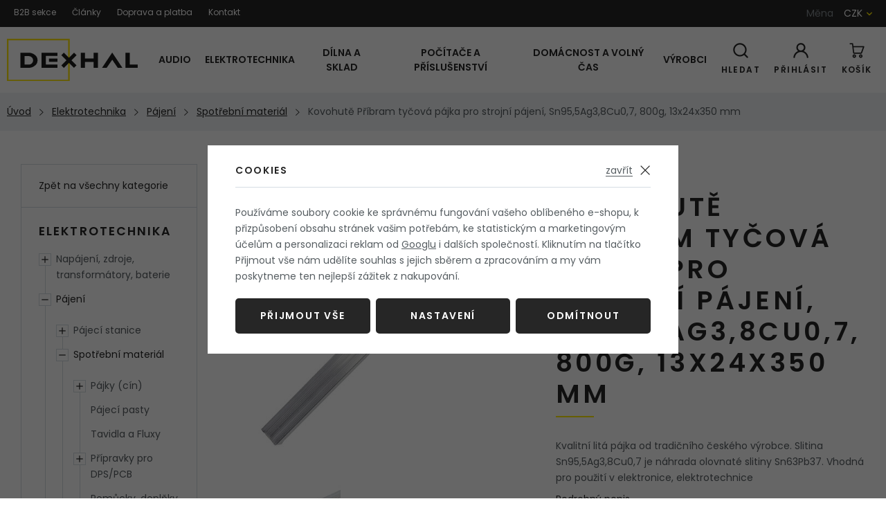

--- FILE ---
content_type: text/html; charset=UTF-8
request_url: https://www.dexhal.cz/kovohute-pribram-tycova-pajka-pro-strojni-pajeni-sn95-5ag3-8cu0-7-800g-13x24x350-mm_z4530/
body_size: 87155
content:
<!DOCTYPE html>


                     
    
         
            
   

    
        
    

   



<html class="no-js lang-cs" lang="cs">
<head>
   <meta charset="utf-8">
   
      <meta name="author" content="Dexhal.cz">
   

   <meta name="web_author" content="wpj.cz">

   
      <meta name="description" content="Kvalitní tyčová litá pájka od tradičního českého výrobce. Vysoký obsah cínu bez obsahu olova. Slitina Sn95,5Ag3,8Cu0,7 je náhrada olovnaté slitiny Sn63Pb37.">
   

         <meta name="viewport" content="width=device-width, initial-scale=1">
   
   <meta property="og:title" content="Kovohutě Příbram tyčová pájka pro strojní pájení, Sn95,5Ag3,8Cu0,7, 800g, 13x24x350 mm - Dexhal.cz">
      
         <meta property="og:image" content="https://www.dexhal.cz/data/tmp/108/2/11452_108.jpg?1714148316_1">
   
   <meta property="og:url" content="https://www.dexhal.cz/kovohute-pribram-tycova-pajka-pro-strojni-pajeni-sn95-5ag3-8cu0-7-800g-13x24x350-mm_z4530/">
   <meta property="og:type" content="website">

   
   

   
      <title>Kovohutě Příbram tyčová pájka pro strojní pájení, Sn95,5Ag3,8Cu0,7, 800g, 13x24x350 mm - Dexhal.cz</title>
   

   
      
   <link href="https://fonts.googleapis.com/css?family=Poppins:400,400i,600,600i&display=swap&subset=latin-ext"
         rel="stylesheet">


      
         <link rel="stylesheet" href="/web/build/app.00d2d26b.css">
         
      
   <link rel="stylesheet" href="/web/build/product.9642d186.css">

   

   
         <link rel="canonical" href="https://www.dexhal.cz/kovohute-pribram-tycova-pajka-pro-strojni-pajeni-sn95-5ag3-8cu0-7-800g-13x24x350-mm_z4530/">
   

   
               <meta name="robots" content="index, follow">
         

   
         

   
   <link rel="shortcut icon" href="/templates/images/favicon.ico">
   
   
   <link rel="search" href="/vyhledavani/" type="text/html">

   <script src="/common/static/js/sentry-6.16.1.min.js"></script>

<script>
   Sentry.init({
      dsn: 'https://bdac53e35b1b4424b35eb8b76bcc2b1a@sentry.wpj.cz/9',
      allowUrls: [
         /www\.dexhal\.cz\//
      ],
      denyUrls: [
         // Facebook flakiness
         /graph\.facebook\.com/i,
         // Facebook blocked
         /connect\.facebook\.net\/en_US\/all\.js/i,
         // Chrome extensions
         /extensions\//i,
         /^chrome:\/\//i,
         /kupshop\.local/i
      ],
      beforeSend(event) {
         if (!/FBA[NV]|PhantomJS|SznProhlizec/.test(window.navigator.userAgent)) {
            return event;
         }
      },
      ignoreErrors: [
         // facebook / ga + disabled cookies
         'fbq is not defined',
         'Can\'t find variable: fbq',
         '_gat is not defined',
         'AW is not defined',
         'Can\'t find variable: AW',
         'url.searchParams.get', // gtm koza
         // localstorage not working in incoginto mode in iOS
         'The quota has been exceeded',
         'QuotaExceededError',
         'Undefined variable: localStorage',
         'localStorage is null',
         'The operation is insecure',
         "Failed to read the 'localStorage'",
         "gtm_",
         "Can't find variable: glami",
      ]
   });

   Sentry.setTag("web", "prod_dexhal_db");
   Sentry.setTag("wbpck", 1);
   Sentry.setTag("adm", 0);
   Sentry.setTag("tpl", "x");
   Sentry.setTag("sentry_v", "6.16.1");
</script>

   <script>
   window.wpj = window.wpj || {};
   wpj.onReady = wpj.onReady || [];
   wpj.jsShop = wpj.jsShop || {events:[]};

   window.dataLayer = window.dataLayer || [];
   function gtag() {
      window.dataLayer.push(arguments);
   }
   window.wpj.cookie_bar_send = true;

   wpj.getCookie = (sKey) => decodeURIComponent(
      document.cookie.replace(
         new RegExp(
            '(?:(?:^|.*;)\\s*' +
            encodeURIComponent(sKey).replace(/[\-\.\+\*]/g, '\\$&') +
            '\\s*\\=\\s*([^;]*).*$)|^.*$'
         ),
         '$1'
      )
   ) || null;

      var consents = wpj.getCookie('cookie-bar')?.split(',');

   if (!(consents instanceof Array)){
      consents = [];
   }

   consents_fields = {
      ad_storage: consents.includes('ad_storage') ? 'granted' : 'denied',
      ad_user_data: consents.includes('ad_storage') ? 'granted' : 'denied',
      ad_personalization: consents.includes('ad_storage') ? 'granted' : 'denied',
      personalization_storage: consents.includes('personalization_and_functionality_storage') ? 'granted' : 'denied',
      functionality_storage: 'granted',
      analytics_storage: consents.includes('analytics_storage') ? 'granted' : 'denied',
   };
   gtag('consent', 'default', consents_fields);

   gtag("set", "ads_data_redaction", true);

   dataLayer.push({
      'event': 'defaultConsent',
      'consents' : consents_fields,
      'version': 'v0'
   });
   </script>

<script>
   wpj.data = wpj.data || { };

   
   

   

   
</script>


   <!-- Facebook Pixel Code -->
   <script>
      
      !function(f,b,e,v,n,t,s)
      {if(f.fbq)return;n=f.fbq=function(){n.callMethod?
              n.callMethod.apply(n,arguments):n.queue.push(arguments)};
         if(!f._fbq)f._fbq=n;n.push=n;n.loaded=!0;n.version='2.0';
         n.queue=[];}(window,document,'script',
              'https://connect.facebook.net/en_US/fbevents.js');
   </script>
         <noscript>
         <img height="1" width="1" alt=""
              src="https://www.facebook.com/tr?id=1168768854753995&ev=PageView&noscript=1"/>
      </noscript>
      <!-- End Facebook Pixel Code -->
   

         <meta name="google-site-verification" content="SRCYFebnL3PzbAvVsqw1tcayupmAnLzMdfysnxRT5uE">
   
   
   
         <meta name="seznam-wmt" content="e52ede93ca4bf758b0cfb3fecef120f5f25d19da">
   
             <script async src="https://www.googletagmanager.com/gtag/js?id=G-SFBPD5S8GH"></script>
   
   <script>
      <!-- Global site tag (gtag.js) - Google Analytics 4 -->
      gtag('config', 'G-SFBPD5S8GH');
   </script>

   <script>
   <!-- Global site tag (gtag.js) - Google Adwords -->
      gtag('config', 'AW-991585095');
   </script>
      

   

     <script type="text/javascript">page_data = {"page":{"language":"cs","title":"Kovohut\u011b P\u0159\u00edbram ty\u010dov\u00e1 p\u00e1jka pro strojn\u00ed p\u00e1jen\u00ed, Sn95,5Ag3,8Cu0,7, 800g, 13x24x350 mm","path":"\/kovohute-pribram-tycova-pajka-pro-strojni-pajeni-sn95-5ag3-8cu0-7-800g-13x24x350-mm_z4530\/","currency":"CZK","currencyRate":"1.00000000","type":"product"},"user":{"cartId":"no-cartID","userType":"anonymous","cookie_bar":false},"resetRefferer":false,"google_tag_params":{"ecomm_pagetype":"product","ecomm_prodid":4530,"ecomm_totalvalue":"3074.38"},"product":{"prodId":4530,"prodIdProduct":4530,"prodEAN":"","prodCode":"F0038458","prodDiscountPercent":0,"prodHasVariations":false,"prodVat":21,"prodCategory":"Spot\u0159ebn\u00ed materi\u00e1l pro p\u00e1jen\u00ed","prodProducer":"Kovohut\u011b P\u0159\u00edbram","prodName":"Kovohut\u011b P\u0159\u00edbram ty\u010dov\u00e1 p\u00e1jka pro strojn\u00ed p\u00e1jen\u00ed, Sn95,5Ag3,8Cu0,7, 800g, 13x24x350 mm","prodPrice":"3074.38","prodPriceVat":"645.62","prodPriceWithVat":"3720","prodPriceWithoutVat":"3074.38"}};dataLayer.push(page_data);</script><script type="text/javascript" src="/common/static/wpj/wpj.gtm.js?v2"></script><script>var hash = location.href.split("#")[1] || "";old_gtm_getDetailImpressions(hash, 'DetailImpressions');</script>      <!-- Google Tag Manager -->
   <script data-cookieconsent="ignore">(function(w,d,s,l,i) {w[l] = w[l] || [];w[l].push({'gtm.start': new Date().getTime(), event: 'gtm.js'});
         var f = d.getElementsByTagName(s)[0],j=d.createElement(s),dl=l != 'dataLayer' ? '&l=' + l : '';
         j.async = true;j.src='//www.googletagmanager.com/gtm.js?id=' + i + dl;f.parentNode.insertBefore(j, f);
      })(window, document, 'script', 'dataLayer', 'GTM-TLK99VP');</script>
   <!-- End Google Tag Manager -->
</head>
<body >



<!-- Google Tag Manager -->
   <noscript>
       <iframe src="//www.googletagmanager.com/ns.html?id=GTM-TLK99VP" height="0" width="0" style="display:none;visibility:hidden"></iframe>
   </noscript>
<!-- End Google Tag Manager -->


    
        
       <div class="header-top">
          <div class="container-fluid display-flex">
              
<div class="header-top-menu">
    
   <ul class="">
                 <li class=" item-42">
             <a href="/b2b-sekce/" >
                 B2B sekce
             </a>
                        </li>
                 <li class=" item-37">
             <a href="/clanky/1/" >
                 Články
             </a>
                        </li>
                 <li class=" item-40">
             <a href="/doprava-a-platba/" >
                 Doprava a platba
             </a>
                        </li>
                 <li class=" item-36">
             <a href="/kontakt/" >
                 Kontakt
             </a>
                        </li>
          </ul>

</div>


              <div class="header-localize-wrapper">
      <p>Měna</p>
      <div class="header-localize" data-header-localize>
      <span class="localize-trigger">CZK</span>
      <ul>
                                                                 <li><a href="/mena/EUR/" title="Euro">EUR</a></li>
                                                       <li><a href="/mena/USD/" title="Dollar">USD</a></li>
                              </ul>
   </div>
</div>
          </div>
       </div>
       <header class="header">
          <div class="container-fluid display-flex">
             <a href="/" title="Elektrotechnika, audio, video - Dexhal.cz" class="header-logo">
                <img src="/templates/images/logo.svg" class="img-responsive" alt="Elektrotechnika, audio, video - Dexhal.cz">
             </a>

             <div class="header-sections">
                 

   <ul class="level-0" data-sections="header">
                           <li class="nav-item has-submenu"
                data-navitem="12">
               <a href="/audio_k12/"
                  class="nav-link">Audio</a>

                                                   <div class="submenu">
                     <div class="submenu-inner">
                        
   <ul class="level-1">
               <li class="nav-item has-submenu"
             data-navitem="18">
                           <a href="/audio_k12/zesilovace_k18/"
                  class="nav-link">
                                       <div class="img">
                        <img data-src="/data/tmp/10/8/18_10.jpg?1399500000_1" alt=""
                             width="74" height="74">
                     </div>
                                    Zesilovače
               </a>
                                 
   <ul class="level-2">
               <li class="nav-item has-submenu"
             data-navitem="412">
                           <a href="/audio_k12/zesilovace_k18/modulove_k412/"
                  class="nav-link">
                                       <div class="img">
                        <img data-src="/data/tmp/10/2/412_10.jpg?1638221609_1" alt=""
                             width="74" height="74">
                     </div>
                                    Modulové
               </a>
                                 
   <ul class="level-3">
               <li class="nav-item "
             data-navitem="22">
                           <a href="/audio_k12/zesilovace_k18/modulove_k412/pro-reproduktory_k22/"
                  class="nav-link">
                                       <div class="img">
                        <img data-src="/data/tmp/10/2/22_10.jpg?1745932170_1" alt=""
                             width="74" height="74">
                     </div>
                                    Pro reproduktory
               </a>
                                    </li>
               <li class="nav-item "
             data-navitem="414">
                           <a href="/audio_k12/zesilovace_k18/modulove_k412/napajeci-moduly_k414/"
                  class="nav-link">
                                       <div class="img">
                        <img data-src="/data/tmp/10/4/414_10.jpg?1638221609_1" alt=""
                             width="74" height="74">
                     </div>
                                    Napájecí moduly
               </a>
                                    </li>
               <li class="nav-item "
             data-navitem="242">
                           <a href="/audio_k12/zesilovace_k18/modulove_k412/transformatory_k242/"
                  class="nav-link">
                                       <div class="img">
                        <img data-src="/data/tmp/10/2/242_10.jpg?1661553415_1" alt=""
                             width="74" height="74">
                     </div>
                                    Transformátory
               </a>
                                    </li>
               <li class="nav-item "
             data-navitem="736">
                           <a href="/audio_k12/zesilovace_k18/modulove_k412/sitove-filtry_k736/"
                  class="nav-link">
                                       <div class="img">
                        <img data-src="/data/tmp/10/6/736_10.jpg?1638221609_1" alt=""
                             width="74" height="74">
                     </div>
                                    Síťové filtry
               </a>
                                    </li>
               <li class="nav-item "
             data-navitem="300">
                           <a href="/audio_k12/zesilovace_k18/modulove_k412/prislusenstvi_k300/"
                  class="nav-link">
                                       <div class="img">
                        <img data-src="/data/tmp/10/0/300_10.jpg?1472076000_1" alt=""
                             width="74" height="74">
                     </div>
                                    Příslušenství
               </a>
                                    </li>
         </ul>

                                    </li>
         </ul>

                                    </li>
               <li class="nav-item has-submenu"
             data-navitem="152">
                           <a href="/audio_k12/predzesilovace-a-korekce_k152/"
                  class="nav-link">
                                       <div class="img">
                        <img data-src="/data/tmp/10/2/152_10.jpg?1445292000_1" alt=""
                             width="74" height="74">
                     </div>
                                    Předzesilovače a korekce
               </a>
                                 
   <ul class="level-2">
               <li class="nav-item has-submenu"
             data-navitem="222">
                           <a href="/audio_k12/predzesilovace-a-korekce_k152/modulove_k222/"
                  class="nav-link">
                                       <div class="img">
                        <img data-src="/data/tmp/10/2/222_10.jpg?1452812400_1" alt=""
                             width="74" height="74">
                     </div>
                                    Modulové
               </a>
                                 
   <ul class="level-3">
               <li class="nav-item "
             data-navitem="416">
                           <a href="/audio_k12/predzesilovace-a-korekce_k152/modulove_k222/pro-reproduktory_k416/"
                  class="nav-link">
                                       <div class="img">
                        <img data-src="/data/tmp/10/6/416_10.jpg?1638221609_1" alt=""
                             width="74" height="74">
                     </div>
                                    Pro reproduktory
               </a>
                                    </li>
               <li class="nav-item "
             data-navitem="417">
                           <a href="/audio_k12/predzesilovace-a-korekce_k152/modulove_k222/pro-sluchatka_k417/"
                  class="nav-link">
                                       <div class="img">
                        <img data-src="/data/tmp/10/7/417_10.jpg?1638221609_1" alt=""
                             width="74" height="74">
                     </div>
                                    Pro sluchátka
               </a>
                                    </li>
               <li class="nav-item "
             data-navitem="418">
                           <a href="/audio_k12/predzesilovace-a-korekce_k152/modulove_k222/kabely-a-prislusenstvi_k418/"
                  class="nav-link">
                                       <div class="img">
                        <img data-src="/data/tmp/10/8/418_10.jpg?1638221609_1" alt=""
                             width="74" height="74">
                     </div>
                                    Kabely a příslušenství
               </a>
                                    </li>
               <li class="nav-item "
             data-navitem="737">
                           <a href="/audio_k12/predzesilovace-a-korekce_k152/modulove_k222/transformatory_k737/"
                  class="nav-link">
                                    Transformátory
               </a>
                                    </li>
               <li class="nav-item "
             data-navitem="738">
                           <a href="/audio_k12/predzesilovace-a-korekce_k152/modulove_k222/sitove-filtry_k738/"
                  class="nav-link">
                                       <div class="img">
                        <img data-src="/data/tmp/10/8/738_10.jpg?1638221609_1" alt=""
                             width="74" height="74">
                     </div>
                                    Síťové filtry
               </a>
                                    </li>
         </ul>

                                    </li>
         </ul>

                                    </li>
               <li class="nav-item has-submenu"
             data-navitem="21">
                           <a href="/audio_k12/konektory-pro-audio_k21/"
                  class="nav-link">
                                       <div class="img">
                        <img data-src="/data/tmp/10/1/21_10.jpg?1744896261_1" alt=""
                             width="74" height="74">
                     </div>
                                    Konektory
               </a>
                                 
   <ul class="level-2">
               <li class="nav-item has-submenu"
             data-navitem="421">
                           <a href="/audio_k12/konektory-pro-audio_k21/kabely_k421/"
                  class="nav-link">
                                    Kabely
               </a>
                                 
   <ul class="level-3">
               <li class="nav-item "
             data-navitem="425">
                           <a href="/audio_k12/konektory-pro-audio_k21/kabely_k421/napajeci_k425/"
                  class="nav-link">
                                    Napájecí
               </a>
                                    </li>
         </ul>

                                    </li>
               <li class="nav-item has-submenu"
             data-navitem="422">
                           <a href="/audio_k12/konektory-pro-audio_k21/konektory_k422/"
                  class="nav-link">
                                       <div class="img">
                        <img data-src="/data/tmp/10/2/422_10.jpg?1638221609_1" alt=""
                             width="74" height="74">
                     </div>
                                    Konektory
               </a>
                                 
   <ul class="level-3">
               <li class="nav-item "
             data-navitem="24">
                           <a href="/audio_k12/konektory-pro-audio_k21/konektory_k422/jack-konektory_k24/"
                  class="nav-link">
                                       <div class="img">
                        <img data-src="/data/tmp/10/4/24_10.jpg?1728015354_1" alt=""
                             width="74" height="74">
                     </div>
                                    Jack
               </a>
                                    </li>
               <li class="nav-item "
             data-navitem="23">
                           <a href="/audio_k12/konektory-pro-audio_k21/konektory_k422/rca-cinch-konektory_k23/"
                  class="nav-link">
                                       <div class="img">
                        <img data-src="/data/tmp/10/3/23_10.jpg?1728015332_1" alt=""
                             width="74" height="74">
                     </div>
                                    RCA cinch
               </a>
                                    </li>
               <li class="nav-item "
             data-navitem="228">
                           <a href="/audio_k12/konektory-pro-audio_k21/konektory_k422/bananky-konektory_k228/"
                  class="nav-link">
                                       <div class="img">
                        <img data-src="/data/tmp/10/8/228_10.jpg?1728015312_1" alt=""
                             width="74" height="74">
                     </div>
                                    Banánky
               </a>
                                    </li>
               <li class="nav-item "
             data-navitem="25">
                           <a href="/audio_k12/konektory-pro-audio_k21/konektory_k422/zdirky-pro-bananky_k25/"
                  class="nav-link">
                                       <div class="img">
                        <img data-src="/data/tmp/10/5/25_10.jpg?1399500000_1" alt=""
                             width="74" height="74">
                     </div>
                                    Zdířky pro banánky
               </a>
                                    </li>
               <li class="nav-item "
             data-navitem="399">
                           <a href="/audio_k12/konektory-pro-audio_k21/konektory_k422/reproduktorove-konektory_k399/"
                  class="nav-link">
                                       <div class="img">
                        <img data-src="/data/tmp/10/9/399_10.jpg?1728015279_1" alt=""
                             width="74" height="74">
                     </div>
                                    Reproduktorové
               </a>
                                    </li>
               <li class="nav-item "
             data-navitem="419">
                           <a href="/audio_k12/konektory-pro-audio_k21/konektory_k422/vidlicky-konektor_k419/"
                  class="nav-link">
                                       <div class="img">
                        <img data-src="/data/tmp/10/9/419_10.jpg?1728015259_1" alt=""
                             width="74" height="74">
                     </div>
                                    Vidličky
               </a>
                                    </li>
               <li class="nav-item "
             data-navitem="728">
                           <a href="/audio_k12/konektory-pro-audio_k21/konektory_k422/krokosvorky_k728/"
                  class="nav-link">
                                       <div class="img">
                        <img data-src="/data/tmp/10/8/728_10.jpg?1638221609_1" alt=""
                             width="74" height="74">
                     </div>
                                    Krokosvorky
               </a>
                                    </li>
               <li class="nav-item "
             data-navitem="56">
                           <a href="/audio_k12/konektory-pro-audio_k21/konektory_k422/napajeci-konektory_k56/"
                  class="nav-link">
                                       <div class="img">
                        <img data-src="/data/tmp/10/6/56_10.jpg?1728015229_1" alt=""
                             width="74" height="74">
                     </div>
                                    Napájecí
               </a>
                                    </li>
         </ul>

                                    </li>
               <li class="nav-item has-submenu"
             data-navitem="423">
                           <a href="/audio_k12/konektory-pro-audio_k21/audio-redukce_k423/"
                  class="nav-link">
                                       <div class="img">
                        <img data-src="/data/tmp/10/3/423_10.jpg?1729173088_1" alt=""
                             width="74" height="74">
                     </div>
                                    Redukce
               </a>
                                 
   <ul class="level-3">
               <li class="nav-item "
             data-navitem="433">
                           <a href="/audio_k12/konektory-pro-audio_k21/audio-redukce_k423/redukce-jack-konektoru_k433/"
                  class="nav-link">
                                       <div class="img">
                        <img data-src="/data/tmp/10/3/433_10.jpg?1728015612_1" alt=""
                             width="74" height="74">
                     </div>
                                    Jack
               </a>
                                    </li>
               <li class="nav-item "
             data-navitem="434">
                           <a href="/audio_k12/konektory-pro-audio_k21/audio-redukce_k423/redukce-rca-konektoru_k434/"
                  class="nav-link">
                                       <div class="img">
                        <img data-src="/data/tmp/10/4/434_10.jpg?1728015637_1" alt=""
                             width="74" height="74">
                     </div>
                                    RCA
               </a>
                                    </li>
         </ul>

                                    </li>
         </ul>

                                    </li>
         </ul>


                        
                                             </div>
                  </div>
                           </li>
                                    <li class="nav-item has-submenu"
                data-navitem="13">
               <a href="/elektrotechnika_k13/"
                  class="nav-link">Elektrotechnika</a>

                                                   <div class="submenu">
                     <div class="submenu-inner">
                        
   <ul class="level-1">
               <li class="nav-item has-submenu"
             data-navitem="199">
                           <a href="/elektrotechnika_k13/napajeni-zdroje-transformatory-baterie_k199/"
                  class="nav-link">
                                       <div class="img">
                        <img data-src="/data/tmp/10/9/199_10.jpg?1735160584_1" alt=""
                             width="74" height="74">
                     </div>
                                    Napájení, zdroje, transformátory, baterie
               </a>
                                 
   <ul class="level-2">
               <li class="nav-item has-submenu"
             data-navitem="35">
                           <a href="/elektrotechnika_k13/napajeni-zdroje-transformatory-baterie_k199/dc-dc-menice-napeti_k35/"
                  class="nav-link">
                                       <div class="img">
                        <img data-src="/data/tmp/10/5/35_10.jpg?1399500000_1" alt=""
                             width="74" height="74">
                     </div>
                                    DC/DC měniče napětí
               </a>
                                 
   <ul class="level-3">
               <li class="nav-item has-submenu"
             data-navitem="40">
                           <a href="/elektrotechnika_k13/napajeni-zdroje-transformatory-baterie_k199/dc-dc-menice-napeti_k35/dc-dc-menic-step-up-zvysuje_k40/"
                  class="nav-link">
                                       <div class="img">
                        <img data-src="/data/tmp/10/0/40_10.jpg?1726206039_1" alt=""
                             width="74" height="74">
                     </div>
                                    Step-Up (zvyšuje)
               </a>
                                 
   <ul class="level-4">
               <li class="nav-item "
             data-navitem="441">
                           <a href="/elektrotechnika_k13/napajeni-zdroje-transformatory-baterie_k199/dc-dc-menice-napeti_k35/dc-dc-menic-step-up-zvysuje_k40/samostatne-moduly_k441/"
                  class="nav-link">
                                       <div class="img">
                        <img data-src="/data/tmp/10/1/441_10.jpg?1638221609_1" alt=""
                             width="74" height="74">
                     </div>
                                    Samostatné moduly
               </a>
                                    </li>
               <li class="nav-item "
             data-navitem="480">
                           <a href="/elektrotechnika_k13/napajeni-zdroje-transformatory-baterie_k199/dc-dc-menice-napeti_k35/dc-dc-menic-step-up-zvysuje_k40/prumyslove_k480/"
                  class="nav-link">
                                       <div class="img">
                        <img data-src="/data/tmp/10/0/480_10.jpg?1638221609_1" alt=""
                             width="74" height="74">
                     </div>
                                    Průmyslové
               </a>
                                    </li>
         </ul>

                                    </li>
               <li class="nav-item has-submenu"
             data-navitem="41">
                           <a href="/elektrotechnika_k13/napajeni-zdroje-transformatory-baterie_k199/dc-dc-menice-napeti_k35/dc-dc-menic-step-down-snizuje_k41/"
                  class="nav-link">
                                       <div class="img">
                        <img data-src="/data/tmp/10/1/41_10.jpg?1726206057_1" alt=""
                             width="74" height="74">
                     </div>
                                    DC/DC měnič Step-Down (snižuje)
               </a>
                                 
   <ul class="level-4">
               <li class="nav-item "
             data-navitem="471">
                           <a href="/elektrotechnika_k13/napajeni-zdroje-transformatory-baterie_k199/dc-dc-menice-napeti_k35/dc-dc-menic-step-down-snizuje_k41/samostatne-moduly_k471/"
                  class="nav-link">
                                       <div class="img">
                        <img data-src="/data/tmp/10/1/471_10.jpg?1638221609_1" alt=""
                             width="74" height="74">
                     </div>
                                    Samostatné moduly
               </a>
                                    </li>
               <li class="nav-item "
             data-navitem="481">
                           <a href="/elektrotechnika_k13/napajeni-zdroje-transformatory-baterie_k199/dc-dc-menice-napeti_k35/dc-dc-menic-step-down-snizuje_k41/prumyslove_k481/"
                  class="nav-link">
                                       <div class="img">
                        <img data-src="/data/tmp/10/1/481_10.jpg?1638221609_1" alt=""
                             width="74" height="74">
                     </div>
                                    Průmyslové
               </a>
                                    </li>
         </ul>

                                    </li>
               <li class="nav-item has-submenu"
             data-navitem="42">
                           <a href="/elektrotechnika_k13/napajeni-zdroje-transformatory-baterie_k199/dc-dc-menice-napeti_k35/dc-dc-menic-buck-boost-step-up-down_k42/"
                  class="nav-link">
                                       <div class="img">
                        <img data-src="/data/tmp/10/2/42_10.jpg?1726206094_1" alt=""
                             width="74" height="74">
                     </div>
                                    Buck-boost
               </a>
                                 
   <ul class="level-4">
               <li class="nav-item "
             data-navitem="472">
                           <a href="/elektrotechnika_k13/napajeni-zdroje-transformatory-baterie_k199/dc-dc-menice-napeti_k35/dc-dc-menic-buck-boost-step-up-down_k42/samostatne-moduly_k472/"
                  class="nav-link">
                                       <div class="img">
                        <img data-src="/data/tmp/10/2/472_10.jpg?1638221609_1" alt=""
                             width="74" height="74">
                     </div>
                                    Samostatné moduly
               </a>
                                    </li>
               <li class="nav-item "
             data-navitem="482">
                           <a href="/elektrotechnika_k13/napajeni-zdroje-transformatory-baterie_k199/dc-dc-menice-napeti_k35/dc-dc-menic-buck-boost-step-up-down_k42/prumyslove_k482/"
                  class="nav-link">
                                       <div class="img">
                        <img data-src="/data/tmp/10/2/482_10.jpg?1638221609_1" alt=""
                             width="74" height="74">
                     </div>
                                    Průmyslové
               </a>
                                    </li>
         </ul>

                                    </li>
         </ul>

                                    </li>
               <li class="nav-item has-submenu"
             data-navitem="408">
                           <a href="/elektrotechnika_k13/napajeni-zdroje-transformatory-baterie_k199/dc-dc-linearni-stabilizovane-zdroje_k408/"
                  class="nav-link">
                                       <div class="img">
                        <img data-src="/data/tmp/10/8/408_10.jpg?1726206133_1" alt=""
                             width="74" height="74">
                     </div>
                                    DC/DC Lineární zdroje
               </a>
                                 
   <ul class="level-3">
               <li class="nav-item "
             data-navitem="483">
                           <a href="/elektrotechnika_k13/napajeni-zdroje-transformatory-baterie_k199/dc-dc-linearni-stabilizovane-zdroje_k408/moduly_k483/"
                  class="nav-link">
                                       <div class="img">
                        <img data-src="/data/tmp/10/3/483_10.jpg?1638221609_1" alt=""
                             width="74" height="74">
                     </div>
                                    Moduly
               </a>
                                    </li>
         </ul>

                                    </li>
               <li class="nav-item has-submenu"
             data-navitem="204">
                           <a href="/elektrotechnika_k13/napajeni-zdroje-transformatory-baterie_k199/ac-dc-zdroje-a-adaptery_k204/"
                  class="nav-link">
                                       <div class="img">
                        <img data-src="/data/tmp/10/4/204_10.jpg?1679584606_1" alt=""
                             width="74" height="74">
                     </div>
                                    AC/DC zdroje a adaptéry
               </a>
                                 
   <ul class="level-3">
               <li class="nav-item "
             data-navitem="205">
                           <a href="/elektrotechnika_k13/napajeni-zdroje-transformatory-baterie_k199/ac-dc-zdroje-a-adaptery_k204/adaptery_k205/"
                  class="nav-link">
                                       <div class="img">
                        <img data-src="/data/tmp/10/5/205_10.jpg?1726875126_1" alt=""
                             width="74" height="74">
                     </div>
                                    Adaptéry
               </a>
                                    </li>
               <li class="nav-item "
             data-navitem="207">
                           <a href="/elektrotechnika_k13/napajeni-zdroje-transformatory-baterie_k199/ac-dc-zdroje-a-adaptery_k204/zdroje-pro-led_k207/"
                  class="nav-link">
                                       <div class="img">
                        <img data-src="/data/tmp/10/7/207_10.jpg?1451170800_1" alt=""
                             width="74" height="74">
                     </div>
                                    Zdroje pro LED
               </a>
                                    </li>
               <li class="nav-item "
             data-navitem="230">
                           <a href="/elektrotechnika_k13/napajeni-zdroje-transformatory-baterie_k199/ac-dc-zdroje-a-adaptery_k204/zdroje-na-din-listu_k230/"
                  class="nav-link">
                                       <div class="img">
                        <img data-src="/data/tmp/10/0/230_10.jpg?1729193264_1" alt=""
                             width="74" height="74">
                     </div>
                                    Zdroje na DIN lištu
               </a>
                                    </li>
               <li class="nav-item "
             data-navitem="206">
                           <a href="/elektrotechnika_k13/napajeni-zdroje-transformatory-baterie_k199/ac-dc-zdroje-a-adaptery_k204/prumyslove-zdroje_k206/"
                  class="nav-link">
                                       <div class="img">
                        <img data-src="/data/tmp/10/6/206_10.jpg?1726874936_1" alt=""
                             width="74" height="74">
                     </div>
                                    Průmyslové zdroje
               </a>
                                    </li>
               <li class="nav-item has-submenu"
             data-navitem="297">
                           <a href="/elektrotechnika_k13/napajeni-zdroje-transformatory-baterie_k199/ac-dc-zdroje-a-adaptery_k204/prislusenstvi_k297/"
                  class="nav-link">
                                       <div class="img">
                        <img data-src="/data/tmp/10/7/297_10.jpg?1471903200_1" alt=""
                             width="74" height="74">
                     </div>
                                    Příslušenství
               </a>
                                 
   <ul class="level-4">
               <li class="nav-item "
             data-navitem="682">
                           <a href="/elektrotechnika_k13/napajeni-zdroje-transformatory-baterie_k199/ac-dc-zdroje-a-adaptery_k204/prislusenstvi_k297/flexo-snury-s-vidlici_k682/"
                  class="nav-link">
                                       <div class="img">
                        <img data-src="/data/tmp/10/2/682_10.jpg?1638221609_1" alt=""
                             width="74" height="74">
                     </div>
                                    Flexo šňůry s vidlicí
               </a>
                                    </li>
               <li class="nav-item "
             data-navitem="689">
                           <a href="/elektrotechnika_k13/napajeni-zdroje-transformatory-baterie_k199/ac-dc-zdroje-a-adaptery_k204/prislusenstvi_k297/napajeci-privody_k689/"
                  class="nav-link">
                                       <div class="img">
                        <img data-src="/data/tmp/10/9/689_10.jpg?1638221609_1" alt=""
                             width="74" height="74">
                     </div>
                                    Napájecí přívody
               </a>
                                    </li>
               <li class="nav-item "
             data-navitem="683">
                           <a href="/elektrotechnika_k13/napajeni-zdroje-transformatory-baterie_k199/ac-dc-zdroje-a-adaptery_k204/prislusenstvi_k297/din-listy_k683/"
                  class="nav-link">
                                       <div class="img">
                        <img data-src="/data/tmp/10/3/683_10.jpg?1638221609_1" alt=""
                             width="74" height="74">
                     </div>
                                    DIN lišty
               </a>
                                    </li>
               <li class="nav-item "
             data-navitem="684">
                           <a href="/elektrotechnika_k13/napajeni-zdroje-transformatory-baterie_k199/ac-dc-zdroje-a-adaptery_k204/prislusenstvi_k297/krytky-svorkovnic_k684/"
                  class="nav-link">
                                    Krytky svorkovnic
               </a>
                                    </li>
               <li class="nav-item "
             data-navitem="685">
                           <a href="/elektrotechnika_k13/napajeni-zdroje-transformatory-baterie_k199/ac-dc-zdroje-a-adaptery_k204/prislusenstvi_k297/montazni-material_k685/"
                  class="nav-link">
                                       <div class="img">
                        <img data-src="/data/tmp/10/5/685_10.jpg?1638221609_1" alt=""
                             width="74" height="74">
                     </div>
                                    Montážní materiál
               </a>
                                    </li>
         </ul>

                                    </li>
         </ul>

                                    </li>
               <li class="nav-item has-submenu"
             data-navitem="76">
                           <a href="/elektrotechnika_k13/napajeni-zdroje-transformatory-baterie_k199/baterie-a-nabijeni_k76/"
                  class="nav-link">
                                       <div class="img">
                        <img data-src="/data/tmp/10/6/76_10.jpg?1424300400_1" alt=""
                             width="74" height="74">
                     </div>
                                    Baterie a nabíjení
               </a>
                                 
   <ul class="level-3">
               <li class="nav-item has-submenu"
             data-navitem="79">
                           <a href="/elektrotechnika_k13/napajeni-zdroje-transformatory-baterie_k199/baterie-a-nabijeni_k76/baterie-primarni-clanky_k79/"
                  class="nav-link">
                                       <div class="img">
                        <img data-src="/data/tmp/10/9/79_10.jpg?1424300400_1" alt=""
                             width="74" height="74">
                     </div>
                                    Jednorázové Baterie
               </a>
                                 
   <ul class="level-4">
               <li class="nav-item "
             data-navitem="351">
                           <a href="/elektrotechnika_k13/napajeni-zdroje-transformatory-baterie_k199/baterie-a-nabijeni_k76/baterie-primarni-clanky_k79/aa-tuzkove_k351/"
                  class="nav-link">
                                       <div class="img">
                        <img data-src="/data/tmp/10/1/351_10.jpg?1494280800_1" alt=""
                             width="74" height="74">
                     </div>
                                    AA tužkové
               </a>
                                    </li>
               <li class="nav-item "
             data-navitem="352">
                           <a href="/elektrotechnika_k13/napajeni-zdroje-transformatory-baterie_k199/baterie-a-nabijeni_k76/baterie-primarni-clanky_k79/aaa-mikrotuzkove_k352/"
                  class="nav-link">
                                       <div class="img">
                        <img data-src="/data/tmp/10/2/352_10.jpg?1494280800_1" alt=""
                             width="74" height="74">
                     </div>
                                    AAA mikrotužkové
               </a>
                                    </li>
               <li class="nav-item "
             data-navitem="353">
                           <a href="/elektrotechnika_k13/napajeni-zdroje-transformatory-baterie_k199/baterie-a-nabijeni_k76/baterie-primarni-clanky_k79/c-male-mono_k353/"
                  class="nav-link">
                                       <div class="img">
                        <img data-src="/data/tmp/10/3/353_10.jpg?1494280800_1" alt=""
                             width="74" height="74">
                     </div>
                                    C (malé mono)
               </a>
                                    </li>
               <li class="nav-item "
             data-navitem="354">
                           <a href="/elektrotechnika_k13/napajeni-zdroje-transformatory-baterie_k199/baterie-a-nabijeni_k76/baterie-primarni-clanky_k79/d-velke-mono_k354/"
                  class="nav-link">
                                       <div class="img">
                        <img data-src="/data/tmp/10/4/354_10.jpg?1494280800_1" alt=""
                             width="74" height="74">
                     </div>
                                    D (velké mono)
               </a>
                                    </li>
               <li class="nav-item "
             data-navitem="355">
                           <a href="/elektrotechnika_k13/napajeni-zdroje-transformatory-baterie_k199/baterie-a-nabijeni_k76/baterie-primarni-clanky_k79/knoflikove_k355/"
                  class="nav-link">
                                       <div class="img">
                        <img data-src="/data/tmp/10/5/355_10.jpg?1494280800_1" alt=""
                             width="74" height="74">
                     </div>
                                    Knoflíkové
               </a>
                                    </li>
               <li class="nav-item "
             data-navitem="377">
                           <a href="/elektrotechnika_k13/napajeni-zdroje-transformatory-baterie_k199/baterie-a-nabijeni_k76/baterie-primarni-clanky_k79/specialni_k377/"
                  class="nav-link">
                                       <div class="img">
                        <img data-src="/data/tmp/10/7/377_10.jpg?1503439200_1" alt=""
                             width="74" height="74">
                     </div>
                                    Speciální
               </a>
                                    </li>
               <li class="nav-item "
             data-navitem="356">
                           <a href="/elektrotechnika_k13/napajeni-zdroje-transformatory-baterie_k199/baterie-a-nabijeni_k76/baterie-primarni-clanky_k79/9v-pp3_k356/"
                  class="nav-link">
                                       <div class="img">
                        <img data-src="/data/tmp/10/6/356_10.jpg?1494280800_1" alt=""
                             width="74" height="74">
                     </div>
                                    9V (PP3)
               </a>
                                    </li>
         </ul>

                                    </li>
               <li class="nav-item has-submenu"
             data-navitem="78">
                           <a href="/elektrotechnika_k13/napajeni-zdroje-transformatory-baterie_k199/baterie-a-nabijeni_k76/nabijeci-baterie-akumulatory_k78/"
                  class="nav-link">
                                       <div class="img">
                        <img data-src="/data/tmp/10/8/78_10.jpg?1424300400_1" alt=""
                             width="74" height="74">
                     </div>
                                    Nabíjecí a olověné baterie
               </a>
                                 
   <ul class="level-4">
               <li class="nav-item has-submenu"
             data-navitem="119">
                           <a href="/elektrotechnika_k13/napajeni-zdroje-transformatory-baterie_k199/baterie-a-nabijeni_k76/nabijeci-baterie-akumulatory_k78/male-nabijeci-baterie-tuzkove-mikrotuzkove-18650_k119/"
                  class="nav-link">
                                       <div class="img">
                        <img data-src="/data/tmp/10/9/119_10.jpg?1430172000_1" alt=""
                             width="74" height="74">
                     </div>
                                    Malé (tužkové, mikrotužkové, 18650)
               </a>
                                 
   <ul class="level-5">
               <li class="nav-item "
             data-navitem="358">
                           <a href="/elektrotechnika_k13/napajeni-zdroje-transformatory-baterie_k199/baterie-a-nabijeni_k76/nabijeci-baterie-akumulatory_k78/male-nabijeci-baterie-tuzkove-mikrotuzkove-18650_k119/aa-tuzkove_k358/"
                  class="nav-link">
                                       <div class="img">
                        <img data-src="/data/tmp/10/8/358_10.jpg?1494280800_1" alt=""
                             width="74" height="74">
                     </div>
                                    AA tužkové
               </a>
                                    </li>
               <li class="nav-item "
             data-navitem="359">
                           <a href="/elektrotechnika_k13/napajeni-zdroje-transformatory-baterie_k199/baterie-a-nabijeni_k76/nabijeci-baterie-akumulatory_k78/male-nabijeci-baterie-tuzkove-mikrotuzkove-18650_k119/aaa-mikrotuzkove_k359/"
                  class="nav-link">
                                       <div class="img">
                        <img data-src="/data/tmp/10/9/359_10.jpg?1494280800_1" alt=""
                             width="74" height="74">
                     </div>
                                    AAA mikrotužkové
               </a>
                                    </li>
               <li class="nav-item "
             data-navitem="357">
                           <a href="/elektrotechnika_k13/napajeni-zdroje-transformatory-baterie_k199/baterie-a-nabijeni_k76/nabijeci-baterie-akumulatory_k78/male-nabijeci-baterie-tuzkove-mikrotuzkove-18650_k119/18650_k357/"
                  class="nav-link">
                                       <div class="img">
                        <img data-src="/data/tmp/10/7/357_10.jpg?1494280800_1" alt=""
                             width="74" height="74">
                     </div>
                                    18650
               </a>
                                    </li>
         </ul>

                                    </li>
               <li class="nav-item "
             data-navitem="120">
                           <a href="/elektrotechnika_k13/napajeni-zdroje-transformatory-baterie_k199/baterie-a-nabijeni_k76/nabijeci-baterie-akumulatory_k78/olovene-baterie-bezudrzbove-zalozni-systemy-ups-nouzove-osvetleni_k120/"
                  class="nav-link">
                                       <div class="img">
                        <img data-src="/data/tmp/10/0/120_10.jpg?1430172000_1" alt=""
                             width="74" height="74">
                     </div>
                                    Olověné bezúdržbové baterie
               </a>
                                    </li>
         </ul>

                                    </li>
               <li class="nav-item has-submenu"
             data-navitem="77">
                           <a href="/elektrotechnika_k13/napajeni-zdroje-transformatory-baterie_k199/baterie-a-nabijeni_k76/nabijecky-baterii_k77/"
                  class="nav-link">
                                       <div class="img">
                        <img data-src="/data/tmp/10/7/77_10.jpg?1424300400_1" alt=""
                             width="74" height="74">
                     </div>
                                    Nabíječky baterií
               </a>
                                 
   <ul class="level-4">
               <li class="nav-item "
             data-navitem="392">
                           <a href="/elektrotechnika_k13/napajeni-zdroje-transformatory-baterie_k199/baterie-a-nabijeni_k76/nabijecky-baterii_k77/pro-monoclanky_k392/"
                  class="nav-link">
                                       <div class="img">
                        <img data-src="/data/tmp/10/2/392_10.jpg?1542150000_1" alt=""
                             width="74" height="74">
                     </div>
                                    Pro monočlánky
               </a>
                                    </li>
               <li class="nav-item "
             data-navitem="393">
                           <a href="/elektrotechnika_k13/napajeni-zdroje-transformatory-baterie_k199/baterie-a-nabijeni_k76/nabijecky-baterii_k77/pro-foto-video_k393/"
                  class="nav-link">
                                       <div class="img">
                        <img data-src="/data/tmp/10/3/393_10.jpg?1542150000_1" alt=""
                             width="74" height="74">
                     </div>
                                    Pro Foto/Video
               </a>
                                    </li>
               <li class="nav-item "
             data-navitem="758">
                           <a href="/elektrotechnika_k13/napajeni-zdroje-transformatory-baterie_k199/baterie-a-nabijeni_k76/nabijecky-baterii_k77/nabijecky-olovenych-akumulatoru-autobaterie_k758/"
                  class="nav-link">
                                       <div class="img">
                        <img data-src="/data/tmp/10/8/758_10.jpg?1729694740_1" alt=""
                             width="74" height="74">
                     </div>
                                    Pro olověné akumulátory / autobaterie
               </a>
                                    </li>
         </ul>

                                    </li>
               <li class="nav-item "
             data-navitem="486">
                           <a href="/elektrotechnika_k13/napajeni-zdroje-transformatory-baterie_k199/baterie-a-nabijeni_k76/balancery-a-bms_k486/"
                  class="nav-link">
                                    Balancéry a BMS
               </a>
                                    </li>
               <li class="nav-item "
             data-navitem="80">
                           <a href="/elektrotechnika_k13/napajeni-zdroje-transformatory-baterie_k199/baterie-a-nabijeni_k76/skladovaci-boxy-a-drzaky-baterii_k80/"
                  class="nav-link">
                                       <div class="img">
                        <img data-src="/data/tmp/10/0/80_10.jpg?1729694844_1" alt=""
                             width="74" height="74">
                     </div>
                                    Držáky a boxy pro baterie
               </a>
                                    </li>
         </ul>

                                    </li>
               <li class="nav-item has-submenu"
             data-navitem="231">
                           <a href="/elektrotechnika_k13/napajeni-zdroje-transformatory-baterie_k199/transformatory_k231/"
                  class="nav-link">
                                       <div class="img">
                        <img data-src="/data/tmp/10/1/231_10.jpg?1693186686_1" alt=""
                             width="74" height="74">
                     </div>
                                    Transformátory
               </a>
                                 
   <ul class="level-3">
               <li class="nav-item has-submenu"
             data-navitem="232">
                           <a href="/elektrotechnika_k13/napajeni-zdroje-transformatory-baterie_k199/transformatory_k231/sitove-transformatory_k232/"
                  class="nav-link">
                                       <div class="img">
                        <img data-src="/data/tmp/10/2/232_10.jpg?1693655470_1" alt=""
                             width="74" height="74">
                     </div>
                                    Síťové
               </a>
                                 
   <ul class="level-4">
               <li class="nav-item "
             data-navitem="234">
                           <a href="/elektrotechnika_k13/napajeni-zdroje-transformatory-baterie_k199/transformatory_k231/sitove-transformatory_k232/toroidni-transformatory_k234/"
                  class="nav-link">
                                       <div class="img">
                        <img data-src="/data/tmp/10/4/234_10.jpg?1727983629_1" alt=""
                             width="74" height="74">
                     </div>
                                    Toroidní
               </a>
                                    </li>
               <li class="nav-item "
             data-navitem="818">
                           <a href="/elektrotechnika_k13/napajeni-zdroje-transformatory-baterie_k199/transformatory_k231/sitove-transformatory_k232/transformatory-v-instalacni-krabici-s-krytim_k818/"
                  class="nav-link">
                                       <div class="img">
                        <img data-src="/data/tmp/10/8/818_10.jpg?1693621869_1" alt=""
                             width="74" height="74">
                     </div>
                                    V krabici s krytím
               </a>
                                    </li>
               <li class="nav-item "
             data-navitem="236">
                           <a href="/elektrotechnika_k13/napajeni-zdroje-transformatory-baterie_k199/transformatory_k231/sitove-transformatory_k232/transformatory-na-din-listu_k236/"
                  class="nav-link">
                                       <div class="img">
                        <img data-src="/data/tmp/10/6/236_10.jpg?1693655507_1" alt=""
                             width="74" height="74">
                     </div>
                                    Na DIN lištu
               </a>
                                    </li>
         </ul>

                                    </li>
               <li class="nav-item has-submenu"
             data-navitem="238">
                           <a href="/elektrotechnika_k13/napajeni-zdroje-transformatory-baterie_k199/transformatory_k231/oddelovaci-transformatory_k238/"
                  class="nav-link">
                                       <div class="img">
                        <img data-src="/data/tmp/10/8/238_10.jpg?1461362400_1" alt=""
                             width="74" height="74">
                     </div>
                                    Oddělovací
               </a>
                                 
   <ul class="level-4">
               <li class="nav-item "
             data-navitem="710">
                           <a href="/elektrotechnika_k13/napajeni-zdroje-transformatory-baterie_k199/transformatory_k231/oddelovaci-transformatory_k238/prenosne-stavebni-oddelovaci-transformatory_k710/"
                  class="nav-link">
                                       <div class="img">
                        <img data-src="/data/tmp/10/0/710_10.jpg?1638221609_1" alt=""
                             width="74" height="74">
                     </div>
                                    Přenosné (stavební)
               </a>
                                    </li>
               <li class="nav-item "
             data-navitem="711">
                           <a href="/elektrotechnika_k13/napajeni-zdroje-transformatory-baterie_k199/transformatory_k231/oddelovaci-transformatory_k238/laboratorni-oddelovaci-transformatory_k711/"
                  class="nav-link">
                                       <div class="img">
                        <img data-src="/data/tmp/10/1/711_10.jpg?1638221609_1" alt=""
                             width="74" height="74">
                     </div>
                                    Laboratorní
               </a>
                                    </li>
               <li class="nav-item "
             data-navitem="712">
                           <a href="/elektrotechnika_k13/napajeni-zdroje-transformatory-baterie_k199/transformatory_k231/oddelovaci-transformatory_k238/stacionarni-oddelovaci-transformatory_k712/"
                  class="nav-link">
                                       <div class="img">
                        <img data-src="/data/tmp/10/2/712_10.jpg?1638221609_1" alt=""
                             width="74" height="74">
                     </div>
                                    Stacionární
               </a>
                                    </li>
               <li class="nav-item "
             data-navitem="713">
                           <a href="/elektrotechnika_k13/napajeni-zdroje-transformatory-baterie_k199/transformatory_k231/oddelovaci-transformatory_k238/oddelovaci-transformatory-na-din-listu_k713/"
                  class="nav-link">
                                       <div class="img">
                        <img data-src="/data/tmp/10/3/713_10.jpg?1638221609_1" alt=""
                             width="74" height="74">
                     </div>
                                    Na DIN lištu
               </a>
                                    </li>
               <li class="nav-item "
             data-navitem="714">
                           <a href="/elektrotechnika_k13/napajeni-zdroje-transformatory-baterie_k199/transformatory_k231/oddelovaci-transformatory_k238/samostatne-oddelovaci-transformatory_k714/"
                  class="nav-link">
                                       <div class="img">
                        <img data-src="/data/tmp/10/4/714_10.jpg?1638221609_1" alt=""
                             width="74" height="74">
                     </div>
                                    Samostatné transformátory
               </a>
                                    </li>
         </ul>

                                    </li>
               <li class="nav-item "
             data-navitem="239">
                           <a href="/elektrotechnika_k13/napajeni-zdroje-transformatory-baterie_k199/transformatory_k231/autotransformatory_k239/"
                  class="nav-link">
                                       <div class="img">
                        <img data-src="/data/tmp/10/9/239_10.jpg?1716585125_1" alt=""
                             width="74" height="74">
                     </div>
                                    Autotransformátory
               </a>
                                    </li>
               <li class="nav-item has-submenu"
             data-navitem="819">
                           <a href="/elektrotechnika_k13/napajeni-zdroje-transformatory-baterie_k199/transformatory_k231/3-fazove-transformatory_k819/"
                  class="nav-link">
                                       <div class="img">
                        <img data-src="/data/tmp/10/9/819_10.jpg?1695675183_1" alt=""
                             width="74" height="74">
                     </div>
                                    3-fázové transformátory
               </a>
                                 
   <ul class="level-4">
               <li class="nav-item "
             data-navitem="859">
                           <a href="/elektrotechnika_k13/napajeni-zdroje-transformatory-baterie_k199/transformatory_k231/3-fazove-transformatory_k819/samostatne-trifazove-transformatory_k859/"
                  class="nav-link">
                                       <div class="img">
                        <img data-src="/data/tmp/10/9/859_10.jpg?1750178927_1" alt=""
                             width="74" height="74">
                     </div>
                                    Samostatné
               </a>
                                    </li>
               <li class="nav-item "
             data-navitem="860">
                           <a href="/elektrotechnika_k13/napajeni-zdroje-transformatory-baterie_k199/transformatory_k231/3-fazove-transformatory_k819/trifazove-transformatory-ve-skrini_k860/"
                  class="nav-link">
                                       <div class="img">
                        <img data-src="/data/tmp/10/0/860_10.jpg?1750179076_1" alt=""
                             width="74" height="74">
                     </div>
                                    Ve skříni
               </a>
                                    </li>
         </ul>

                                    </li>
               <li class="nav-item "
             data-navitem="840">
                           <a href="/elektrotechnika_k13/napajeni-zdroje-transformatory-baterie_k199/transformatory_k231/vysokonapetove-transformatory-250-1000-v_k840/"
                  class="nav-link">
                                       <div class="img">
                        <img data-src="/data/tmp/10/0/840_10.jpg?1727971221_1" alt=""
                             width="74" height="74">
                     </div>
                                    Vysokonapěťové 250-1000 V
               </a>
                                    </li>
               <li class="nav-item has-submenu"
             data-navitem="841">
                           <a href="/elektrotechnika_k13/napajeni-zdroje-transformatory-baterie_k199/transformatory_k231/step-down-autransformatory-230-110v_k841/"
                  class="nav-link">
                                    Step-down autransformátory 230/110V
               </a>
                                 
   <ul class="level-4">
               <li class="nav-item "
             data-navitem="855">
                           <a href="/elektrotechnika_k13/napajeni-zdroje-transformatory-baterie_k199/transformatory_k231/step-down-autransformatory-230-110v_k841/samostatne-step-down-autotransformatory_k855/"
                  class="nav-link">
                                    Samostatné autotransformátory
               </a>
                                    </li>
               <li class="nav-item "
             data-navitem="856">
                           <a href="/elektrotechnika_k13/napajeni-zdroje-transformatory-baterie_k199/transformatory_k231/step-down-autransformatory-230-110v_k841/step-down-autotransformatory-v-krabici_k856/"
                  class="nav-link">
                                       <div class="img">
                        <img data-src="/data/tmp/10/6/856_10.jpg?1763172259_1" alt=""
                             width="74" height="74">
                     </div>
                                    Autotransformátory  v krabici
               </a>
                                    </li>
         </ul>

                                    </li>
               <li class="nav-item "
             data-navitem="752">
                           <a href="/elektrotechnika_k13/napajeni-zdroje-transformatory-baterie_k199/transformatory_k231/soft-starty-pro-transformatory_k752/"
                  class="nav-link">
                                       <div class="img">
                        <img data-src="/data/tmp/10/2/752_10.jpg?1745516790_1" alt=""
                             width="74" height="74">
                     </div>
                                    Soft-starty pro transformátory
               </a>
                                    </li>
               <li class="nav-item has-submenu"
             data-navitem="722">
                           <a href="/elektrotechnika_k13/napajeni-zdroje-transformatory-baterie_k199/transformatory_k231/prislusenstvi-pro-transformatory_k722/"
                  class="nav-link">
                                       <div class="img">
                        <img data-src="/data/tmp/10/2/722_10.jpg?1730330446_1" alt=""
                             width="74" height="74">
                     </div>
                                    Příslušenství
               </a>
                                 
   <ul class="level-4">
               <li class="nav-item "
             data-navitem="751">
                           <a href="/elektrotechnika_k13/napajeni-zdroje-transformatory-baterie_k199/transformatory_k231/prislusenstvi-pro-transformatory_k722/podlozky_k751/"
                  class="nav-link">
                                       <div class="img">
                        <img data-src="/data/tmp/10/1/751_10.jpg?1646251973_1" alt=""
                             width="74" height="74">
                     </div>
                                    Podložky
               </a>
                                    </li>
         </ul>

                                    </li>
         </ul>

                                    </li>
               <li class="nav-item has-submenu"
             data-navitem="46">
                           <a href="/elektrotechnika_k13/napajeni-zdroje-transformatory-baterie_k199/fotovoltaika_k46/"
                  class="nav-link">
                                       <div class="img">
                        <img data-src="/data/tmp/10/6/46_10.jpg?1405548000_1" alt=""
                             width="74" height="74">
                     </div>
                                    Fotovoltaika
               </a>
                                 
   <ul class="level-3">
               <li class="nav-item has-submenu"
             data-navitem="53">
                           <a href="/elektrotechnika_k13/napajeni-zdroje-transformatory-baterie_k199/fotovoltaika_k46/solarni-panely_k53/"
                  class="nav-link">
                                       <div class="img">
                        <img data-src="/data/tmp/10/3/53_10.jpg?1408917600_1" alt=""
                             width="74" height="74">
                     </div>
                                    Panely
               </a>
                                 
   <ul class="level-4">
               <li class="nav-item "
             data-navitem="491">
                           <a href="/elektrotechnika_k13/napajeni-zdroje-transformatory-baterie_k199/fotovoltaika_k46/solarni-panely_k53/male-solarni-panely-do-10w_k491/"
                  class="nav-link">
                                       <div class="img">
                        <img data-src="/data/tmp/10/1/491_10.jpg?1661191561_1" alt=""
                             width="74" height="74">
                     </div>
                                    Malé do 10W (epoxidové)
               </a>
                                    </li>
               <li class="nav-item "
             data-navitem="492">
                           <a href="/elektrotechnika_k13/napajeni-zdroje-transformatory-baterie_k199/fotovoltaika_k46/solarni-panely_k53/velke-s-al-ramem_k492/"
                  class="nav-link">
                                       <div class="img">
                        <img data-src="/data/tmp/10/2/492_10.jpg?1638221609_1" alt=""
                             width="74" height="74">
                     </div>
                                    Velké s AL rámem
               </a>
                                    </li>
               <li class="nav-item "
             data-navitem="52">
                           <a href="/elektrotechnika_k13/napajeni-zdroje-transformatory-baterie_k199/fotovoltaika_k46/solarni-panely_k53/cestovni-solarni-nabijecky_k52/"
                  class="nav-link">
                                       <div class="img">
                        <img data-src="/data/tmp/10/2/52_10.jpg?1408917600_1" alt=""
                             width="74" height="74">
                     </div>
                                    Cestovní
               </a>
                                    </li>
               <li class="nav-item "
             data-navitem="697">
                           <a href="/elektrotechnika_k13/napajeni-zdroje-transformatory-baterie_k199/fotovoltaika_k46/solarni-panely_k53/flexibilni-ohebne-panely_k697/"
                  class="nav-link">
                                       <div class="img">
                        <img data-src="/data/tmp/10/7/697_10.jpg?1638221609_1" alt=""
                             width="74" height="74">
                     </div>
                                    Flexibilní / ohebné
               </a>
                                    </li>
         </ul>

                                    </li>
               <li class="nav-item "
             data-navitem="495">
                           <a href="/elektrotechnika_k13/napajeni-zdroje-transformatory-baterie_k199/fotovoltaika_k46/montazni-material-a-doplnky_k495/"
                  class="nav-link">
                                    Montážní materiál a doplňky
               </a>
                                    </li>
               <li class="nav-item has-submenu"
             data-navitem="703">
                           <a href="/elektrotechnika_k13/napajeni-zdroje-transformatory-baterie_k199/fotovoltaika_k46/solarni-regulatory_k703/"
                  class="nav-link">
                                       <div class="img">
                        <img data-src="/data/tmp/10/3/703_10.jpg?1638221609_1" alt=""
                             width="74" height="74">
                     </div>
                                    Solární regulátory
               </a>
                                 
   <ul class="level-4">
               <li class="nav-item "
             data-navitem="704">
                           <a href="/elektrotechnika_k13/napajeni-zdroje-transformatory-baterie_k199/fotovoltaika_k46/solarni-regulatory_k703/solarni-regulatory-pro-12v-baterie_k704/"
                  class="nav-link">
                                    12V systémy
               </a>
                                    </li>
               <li class="nav-item "
             data-navitem="705">
                           <a href="/elektrotechnika_k13/napajeni-zdroje-transformatory-baterie_k199/fotovoltaika_k46/solarni-regulatory_k703/solarni-regulatory-pro-24v-baterie_k705/"
                  class="nav-link">
                                    24V baterie
               </a>
                                    </li>
               <li class="nav-item "
             data-navitem="709">
                           <a href="/elektrotechnika_k13/napajeni-zdroje-transformatory-baterie_k199/fotovoltaika_k46/solarni-regulatory_k703/solarni-regulatory-pro-36v-baterie_k709/"
                  class="nav-link">
                                    36V baterie
               </a>
                                    </li>
               <li class="nav-item "
             data-navitem="706">
                           <a href="/elektrotechnika_k13/napajeni-zdroje-transformatory-baterie_k199/fotovoltaika_k46/solarni-regulatory_k703/solarni-regulatory-pro-48v-baterie_k706/"
                  class="nav-link">
                                    48V baterie
               </a>
                                    </li>
         </ul>

                                    </li>
         </ul>

                                    </li>
               <li class="nav-item "
             data-navitem="739">
                           <a href="/elektrotechnika_k13/napajeni-zdroje-transformatory-baterie_k199/sitove-filtry_k739/"
                  class="nav-link">
                                       <div class="img">
                        <img data-src="/data/tmp/10/9/739_10.jpg?1638221609_1" alt=""
                             width="74" height="74">
                     </div>
                                    Síťové filtry
               </a>
                                    </li>
         </ul>

                                    </li>
               <li class="nav-item has-submenu"
             data-navitem="170">
                           <a href="/elektrotechnika_k13/pajeni_k170/"
                  class="nav-link">
                                       <div class="img">
                        <img data-src="/data/tmp/10/0/170_10.jpg?1451170800_1" alt=""
                             width="74" height="74">
                     </div>
                                    Pájení
               </a>
                                 
   <ul class="level-2">
               <li class="nav-item has-submenu"
             data-navitem="171">
                           <a href="/elektrotechnika_k13/pajeni_k170/pajeci-stanice_k171/"
                  class="nav-link">
                                       <div class="img">
                        <img data-src="/data/tmp/10/1/171_10.jpg?1676129943_1" alt=""
                             width="74" height="74">
                     </div>
                                    Pájecí stanice
               </a>
                                 
   <ul class="level-3">
               <li class="nav-item "
             data-navitem="378">
                           <a href="/elektrotechnika_k13/pajeni_k170/pajeci-stanice_k171/mikropajecky_k378/"
                  class="nav-link">
                                       <div class="img">
                        <img data-src="/data/tmp/10/8/378_10.jpg?1744148228_1" alt=""
                             width="74" height="74">
                     </div>
                                    Mikropáječky
               </a>
                                    </li>
               <li class="nav-item "
             data-navitem="379">
                           <a href="/elektrotechnika_k13/pajeni_k170/pajeci-stanice_k171/horkovzdusne-pajeci-stanice_k379/"
                  class="nav-link">
                                       <div class="img">
                        <img data-src="/data/tmp/10/9/379_10.jpg?1722452469_1" alt=""
                             width="74" height="74">
                     </div>
                                    Horkovzdušné
               </a>
                                    </li>
               <li class="nav-item "
             data-navitem="380">
                           <a href="/elektrotechnika_k13/pajeni_k170/pajeci-stanice_k171/kombinovane-pajeci-stanice_k380/"
                  class="nav-link">
                                       <div class="img">
                        <img data-src="/data/tmp/10/0/380_10.jpg?1673741026_1" alt=""
                             width="74" height="74">
                     </div>
                                    Kombinované
               </a>
                                    </li>
               <li class="nav-item "
             data-navitem="829">
                           <a href="/elektrotechnika_k13/pajeni_k170/pajeci-stanice_k171/infra-pajeci-stanice_k829/"
                  class="nav-link">
                                       <div class="img">
                        <img data-src="/data/tmp/10/9/829_10.jpg?1723237186_1" alt=""
                             width="74" height="74">
                     </div>
                                    IR stanice
               </a>
                                    </li>
               <li class="nav-item "
             data-navitem="724">
                           <a href="/elektrotechnika_k13/pajeni_k170/pajeci-stanice_k171/klestove-pajeci-stanice_k724/"
                  class="nav-link">
                                       <div class="img">
                        <img data-src="/data/tmp/10/4/724_10.jpg?1638221609_1" alt=""
                             width="74" height="74">
                     </div>
                                    Klešťové
               </a>
                                    </li>
               <li class="nav-item "
             data-navitem="723">
                           <a href="/elektrotechnika_k13/pajeni_k170/pajeci-stanice_k171/predehrevy-dps-pcb-desek-plosnych-spoju_k723/"
                  class="nav-link">
                                       <div class="img">
                        <img data-src="/data/tmp/10/3/723_10.jpg?1722985232_1" alt=""
                             width="74" height="74">
                     </div>
                                    Předehřevy DPS
               </a>
                                    </li>
               <li class="nav-item "
             data-navitem="830">
                           <a href="/elektrotechnika_k13/pajeni_k170/pajeci-stanice_k171/predehrevy-pro-opravu-displeju_k830/"
                  class="nav-link">
                                       <div class="img">
                        <img data-src="/data/tmp/10/0/830_10.jpg?1723668473_1" alt=""
                             width="74" height="74">
                     </div>
                                    Předehřevy pro displeje
               </a>
                                    </li>
               <li class="nav-item "
             data-navitem="381">
                           <a href="/elektrotechnika_k13/pajeni_k170/pajeci-stanice_k171/odpajeci-stanice_k381/"
                  class="nav-link">
                                       <div class="img">
                        <img data-src="/data/tmp/10/1/381_10.jpg?1673741516_1" alt=""
                             width="74" height="74">
                     </div>
                                    Odpájecí
               </a>
                                    </li>
               <li class="nav-item "
             data-navitem="384">
                           <a href="/elektrotechnika_k13/pajeni_k170/pajeci-stanice_k171/cinovacky-lazne_k384/"
                  class="nav-link">
                                       <div class="img">
                        <img data-src="/data/tmp/10/4/384_10.jpg?1673742626_1" alt=""
                             width="74" height="74">
                     </div>
                                    Cínovačky, lázně
               </a>
                                    </li>
               <li class="nav-item has-submenu"
             data-navitem="172">
                           <a href="/elektrotechnika_k13/pajeni_k170/pajeci-stanice_k171/prislusenstvi_k172/"
                  class="nav-link">
                                       <div class="img">
                        <img data-src="/data/tmp/10/2/172_10.jpg?1451170800_1" alt=""
                             width="74" height="74">
                     </div>
                                    Příslušenství
               </a>
                                 
   <ul class="level-4">
               <li class="nav-item "
             data-navitem="319">
                           <a href="/elektrotechnika_k13/pajeni_k170/pajeci-stanice_k171/prislusenstvi_k172/nahradni-hroty-pro-pajeci-a-odpajeci-stanice_k319/"
                  class="nav-link">
                                       <div class="img">
                        <img data-src="/data/tmp/10/9/319_10.jpg?1743450274_1" alt=""
                             width="74" height="74">
                     </div>
                                    Náhradní hroty
               </a>
                                    </li>
               <li class="nav-item "
             data-navitem="847">
                           <a href="/elektrotechnika_k13/pajeni_k170/pajeci-stanice_k171/prislusenstvi_k172/nahradni-nastavce-trysky-pro-horkovzdusne-stanice_k847/"
                  class="nav-link">
                                       <div class="img">
                        <img data-src="/data/tmp/10/7/847_10.jpg?1747083275_1" alt=""
                             width="74" height="74">
                     </div>
                                    Náhradní nástavce
               </a>
                                    </li>
               <li class="nav-item "
             data-navitem="321">
                           <a href="/elektrotechnika_k13/pajeni_k170/pajeci-stanice_k171/prislusenstvi_k172/stojany-a-drzaky-pro-pajeci-stanice_k321/"
                  class="nav-link">
                                       <div class="img">
                        <img data-src="/data/tmp/10/1/321_10.jpg?1740674249_1" alt=""
                             width="74" height="74">
                     </div>
                                    Stojany a držáky
               </a>
                                    </li>
               <li class="nav-item "
             data-navitem="320">
                           <a href="/elektrotechnika_k13/pajeni_k170/pajeci-stanice_k171/prislusenstvi_k172/cistici-pomucky-pro-pajeci-hroty_k320/"
                  class="nav-link">
                                       <div class="img">
                        <img data-src="/data/tmp/10/0/320_10.jpg?1740674104_1" alt=""
                             width="74" height="74">
                     </div>
                                    Čistící pomůcky
               </a>
                                    </li>
               <li class="nav-item has-submenu"
             data-navitem="740">
                           <a href="/elektrotechnika_k13/pajeni_k170/pajeci-stanice_k171/prislusenstvi_k172/nahradni-dily_k740/"
                  class="nav-link">
                                       <div class="img">
                        <img data-src="/data/tmp/10/0/740_10.jpg?1679453675_1" alt=""
                             width="74" height="74">
                     </div>
                                    Náhradní díly
               </a>
                                 
   <ul class="level-5">
               <li class="nav-item "
             data-navitem="848">
                           <a href="/elektrotechnika_k13/pajeni_k170/pajeci-stanice_k171/prislusenstvi_k172/nahradni-dily_k740/filtry_k848/"
                  class="nav-link">
                                       <div class="img">
                        <img data-src="/data/tmp/10/8/848_10.jpg?1747082997_1" alt=""
                             width="74" height="74">
                     </div>
                                    Filtry
               </a>
                                    </li>
               <li class="nav-item "
             data-navitem="849">
                           <a href="/elektrotechnika_k13/pajeni_k170/pajeci-stanice_k171/prislusenstvi_k172/nahradni-dily_k740/horkovzdusna-topna-telesa_k849/"
                  class="nav-link">
                                       <div class="img">
                        <img data-src="/data/tmp/10/9/849_10.jpg?1747083090_1" alt=""
                             width="74" height="74">
                     </div>
                                    Horkovzdušná topná tělesa
               </a>
                                    </li>
               <li class="nav-item "
             data-navitem="852">
                           <a href="/elektrotechnika_k13/pajeni_k170/pajeci-stanice_k171/prislusenstvi_k172/nahradni-dily_k740/pajeci-topna-telesa_k852/"
                  class="nav-link">
                                       <div class="img">
                        <img data-src="/data/tmp/10/2/852_10.jpg?1747083115_1" alt=""
                             width="74" height="74">
                     </div>
                                    Pájecí topná tělesa
               </a>
                                    </li>
               <li class="nav-item "
             data-navitem="850">
                           <a href="/elektrotechnika_k13/pajeni_k170/pajeci-stanice_k171/prislusenstvi_k172/nahradni-dily_k740/odpajeci-pistole_k850/"
                  class="nav-link">
                                       <div class="img">
                        <img data-src="/data/tmp/10/0/850_10.jpg?1747083143_1" alt=""
                             width="74" height="74">
                     </div>
                                    Odpájecí pistole
               </a>
                                    </li>
               <li class="nav-item "
             data-navitem="851">
                           <a href="/elektrotechnika_k13/pajeni_k170/pajeci-stanice_k171/prislusenstvi_k172/nahradni-dily_k740/rukojeti-mikropajecek_k851/"
                  class="nav-link">
                                    Rukojeti mikropáječek
               </a>
                                    </li>
         </ul>

                                    </li>
         </ul>

                                    </li>
         </ul>

                                    </li>
               <li class="nav-item has-submenu"
             data-navitem="175">
                           <a href="/elektrotechnika_k13/pajeni_k170/spotrebni-material-pro-pajeni_k175/"
                  class="nav-link">
                                       <div class="img">
                        <img data-src="/data/tmp/10/5/175_10.jpg?1726211316_1" alt=""
                             width="74" height="74">
                     </div>
                                    Spotřební materiál
               </a>
                                 
   <ul class="level-3">
               <li class="nav-item has-submenu"
             data-navitem="177">
                           <a href="/elektrotechnika_k13/pajeni_k170/spotrebni-material-pro-pajeni_k175/pajky-cin_k177/"
                  class="nav-link">
                                       <div class="img">
                        <img data-src="/data/tmp/10/7/177_10.jpg?1710718998_1" alt=""
                             width="74" height="74">
                     </div>
                                    Pájky (cín)
               </a>
                                 
   <ul class="level-4">
               <li class="nav-item "
             data-navitem="822">
                           <a href="/elektrotechnika_k13/pajeni_k170/spotrebni-material-pro-pajeni_k175/pajky-cin_k177/pajky-trubickove-a-dratove_k822/"
                  class="nav-link">
                                       <div class="img">
                        <img data-src="/data/tmp/10/2/822_10.jpg?1738983344_1" alt=""
                             width="74" height="74">
                     </div>
                                    Trubičkové a drátové
               </a>
                                    </li>
               <li class="nav-item "
             data-navitem="823">
                           <a href="/elektrotechnika_k13/pajeni_k170/spotrebni-material-pro-pajeni_k175/pajky-cin_k177/tycove_k823/"
                  class="nav-link">
                                       <div class="img">
                        <img data-src="/data/tmp/10/3/823_10.jpg?1713887298_1" alt=""
                             width="74" height="74">
                     </div>
                                    Tyčové
               </a>
                                    </li>
         </ul>

                                    </li>
               <li class="nav-item "
             data-navitem="398">
                           <a href="/elektrotechnika_k13/pajeni_k170/spotrebni-material-pro-pajeni_k175/pajeci-pasty_k398/"
                  class="nav-link">
                                       <div class="img">
                        <img data-src="/data/tmp/10/8/398_10.jpg?1554156000_1" alt=""
                             width="74" height="74">
                     </div>
                                    Pájecí pasty
               </a>
                                    </li>
               <li class="nav-item "
             data-navitem="178">
                           <a href="/elektrotechnika_k13/pajeni_k170/spotrebni-material-pro-pajeni_k175/tavidla-a-fluxy_k178/"
                  class="nav-link">
                                       <div class="img">
                        <img data-src="/data/tmp/10/8/178_10.jpg?1451170800_1" alt=""
                             width="74" height="74">
                     </div>
                                    Tavidla a Fluxy
               </a>
                                    </li>
               <li class="nav-item has-submenu"
             data-navitem="575">
                           <a href="/elektrotechnika_k13/pajeni_k170/spotrebni-material-pro-pajeni_k175/pripravky-pro-dps-pcb_k575/"
                  class="nav-link">
                                       <div class="img">
                        <img data-src="/data/tmp/10/5/575_10.jpg?1678030606_1" alt=""
                             width="74" height="74">
                     </div>
                                    Přípravky pro DPS/PCB
               </a>
                                 
   <ul class="level-4">
               <li class="nav-item "
             data-navitem="576">
                           <a href="/elektrotechnika_k13/pajeni_k170/spotrebni-material-pro-pajeni_k175/pripravky-pro-dps-pcb_k575/ochranne-laky_k576/"
                  class="nav-link">
                                       <div class="img">
                        <img data-src="/data/tmp/10/6/576_10.jpg?1678030567_1" alt=""
                             width="74" height="74">
                     </div>
                                    Ochranné laky
               </a>
                                    </li>
               <li class="nav-item "
             data-navitem="698">
                           <a href="/elektrotechnika_k13/pajeni_k170/spotrebni-material-pro-pajeni_k175/pripravky-pro-dps-pcb_k575/cistici-pripravky_k698/"
                  class="nav-link">
                                       <div class="img">
                        <img data-src="/data/tmp/10/8/698_10.jpg?1678030470_1" alt=""
                             width="74" height="74">
                     </div>
                                    Čistící přípravky
               </a>
                                    </li>
               <li class="nav-item "
             data-navitem="870">
                           <a href="/elektrotechnika_k13/pajeni_k170/spotrebni-material-pro-pajeni_k175/pripravky-pro-dps-pcb_k575/vyroba-a-leptani-dps-pcb_k870/"
                  class="nav-link">
                                       <div class="img">
                        <img data-src="/data/tmp/10/0/870_10.jpg?1757952712_1" alt=""
                             width="74" height="74">
                     </div>
                                    Výroba a leptání
               </a>
                                    </li>
         </ul>

                                    </li>
               <li class="nav-item "
             data-navitem="223">
                           <a href="/elektrotechnika_k13/pajeni_k170/spotrebni-material-pro-pajeni_k175/pomucky-doplnky_k223/"
                  class="nav-link">
                                       <div class="img">
                        <img data-src="/data/tmp/10/3/223_10.jpg?1453590000_1" alt=""
                             width="74" height="74">
                     </div>
                                    Pomůcky, doplňky
               </a>
                                    </li>
         </ul>

                                    </li>
               <li class="nav-item has-submenu"
             data-navitem="180">
                           <a href="/elektrotechnika_k13/pajeni_k170/odsavacky-cinu_k180/"
                  class="nav-link">
                                       <div class="img">
                        <img data-src="/data/tmp/10/0/180_10.jpg?1451170800_1" alt=""
                             width="74" height="74">
                     </div>
                                    Odsávačky
               </a>
                                 
   <ul class="level-3">
               <li class="nav-item "
             data-navitem="181">
                           <a href="/elektrotechnika_k13/pajeni_k170/odsavacky-cinu_k180/mechanicke-odsavacky-cinu_k181/"
                  class="nav-link">
                                       <div class="img">
                        <img data-src="/data/tmp/10/1/181_10.jpg?1451170800_1" alt=""
                             width="74" height="74">
                     </div>
                                    Mechanické
               </a>
                                    </li>
               <li class="nav-item "
             data-navitem="182">
                           <a href="/elektrotechnika_k13/pajeni_k170/odsavacky-cinu_k180/odpajeci-stanice_k182/"
                  class="nav-link">
                                       <div class="img">
                        <img data-src="/data/tmp/10/2/182_10.jpg?1451170800_1" alt=""
                             width="74" height="74">
                     </div>
                                    Odpájecí stanice
               </a>
                                    </li>
         </ul>

                                    </li>
               <li class="nav-item has-submenu"
             data-navitem="759">
                           <a href="/elektrotechnika_k13/pajeni_k170/odsavace-absorbery-par-a-koure_k759/"
                  class="nav-link">
                                       <div class="img">
                        <img data-src="/data/tmp/10/9/759_10.jpg?1726429917_1" alt=""
                             width="74" height="74">
                     </div>
                                    Odsavače/absorbéry kouře
               </a>
                                 
   <ul class="level-3">
               <li class="nav-item "
             data-navitem="837">
                           <a href="/elektrotechnika_k13/pajeni_k170/odsavace-absorbery-par-a-koure_k759/odsavace-a-absorbery-par-a-koure_k837/"
                  class="nav-link">
                                       <div class="img">
                        <img data-src="/data/tmp/10/7/837_10.jpg?1726696741_1" alt=""
                             width="74" height="74">
                     </div>
                                    Odsavače a absorbéry
               </a>
                                    </li>
               <li class="nav-item "
             data-navitem="835">
                           <a href="/elektrotechnika_k13/pajeni_k170/odsavace-absorbery-par-a-koure_k759/odsavace-koure-s-pajeci-stanici_k835/"
                  class="nav-link">
                                       <div class="img">
                        <img data-src="/data/tmp/10/5/835_10.jpg?1726697434_1" alt=""
                             width="74" height="74">
                     </div>
                                    Odsavače s pájecí stanicí
               </a>
                                    </li>
               <li class="nav-item "
             data-navitem="836">
                           <a href="/elektrotechnika_k13/pajeni_k170/odsavace-absorbery-par-a-koure_k759/nahradni-filtry-a-prislusenstvi_k836/"
                  class="nav-link">
                                       <div class="img">
                        <img data-src="/data/tmp/10/6/836_10.jpg?1726697487_1" alt=""
                             width="74" height="74">
                     </div>
                                    Filtry a příslušenství
               </a>
                                    </li>
         </ul>

                                    </li>
               <li class="nav-item "
             data-navitem="385">
                           <a href="/elektrotechnika_k13/pajeni_k170/drzaky-a-stojany_k385/"
                  class="nav-link">
                                       <div class="img">
                        <img data-src="/data/tmp/10/5/385_10.jpg?1520809200_1" alt=""
                             width="74" height="74">
                     </div>
                                    Držáky a stojany
               </a>
                                    </li>
               <li class="nav-item "
             data-navitem="871">
                           <a href="/elektrotechnika_k13/pajeni_k170/led-lampy-s-lupou-a-podstavcem_k871/"
                  class="nav-link">
                                       <div class="img">
                        <img data-src="/data/tmp/10/1/871_10.jpg?1759244886_1" alt=""
                             width="74" height="74">
                     </div>
                                    LED lampy s lupou a podstavcem
               </a>
                                    </li>
               <li class="nav-item "
             data-navitem="386">
                           <a href="/elektrotechnika_k13/pajeni_k170/stetce-a-kartace_k386/"
                  class="nav-link">
                                       <div class="img">
                        <img data-src="/data/tmp/10/6/386_10.jpg?1762202992_1" alt=""
                             width="74" height="74">
                     </div>
                                    Štětce a kartáče
               </a>
                                    </li>
         </ul>

                                    </li>
               <li class="nav-item "
             data-navitem="825">
                           <a href="/elektrotechnika_k13/ultrazvukove-cisticky-vany_k825/"
                  class="nav-link">
                                       <div class="img">
                        <img data-src="/data/tmp/10/5/825_10.jpg?1755012219_1" alt=""
                             width="74" height="74">
                     </div>
                                    Ultrazvukové čističky - vany
               </a>
                                    </li>
               <li class="nav-item has-submenu"
             data-navitem="801">
                           <a href="/elektrotechnika_k13/chemicke-pripravky_k801/"
                  class="nav-link">
                                       <div class="img">
                        <img data-src="/data/tmp/10/1/801_10.jpg?1690144620_1" alt=""
                             width="74" height="74">
                     </div>
                                    Chemické přípravky
               </a>
                                 
   <ul class="level-2">
               <li class="nav-item has-submenu"
             data-navitem="802">
                           <a href="/elektrotechnika_k13/chemicke-pripravky_k801/teplovodive-materialy_k802/"
                  class="nav-link">
                                       <div class="img">
                        <img data-src="/data/tmp/10/2/802_10.jpg?1690346489_1" alt=""
                             width="74" height="74">
                     </div>
                                    Teplovodivé materiály
               </a>
                                 
   <ul class="level-3">
               <li class="nav-item "
             data-navitem="803">
                           <a href="/elektrotechnika_k13/chemicke-pripravky_k801/teplovodive-materialy_k802/teplovodive-pasty_k803/"
                  class="nav-link">
                                       <div class="img">
                        <img data-src="/data/tmp/10/3/803_10.jpg?1726212478_1" alt=""
                             width="74" height="74">
                     </div>
                                    Pasty
               </a>
                                    </li>
               <li class="nav-item "
             data-navitem="804">
                           <a href="/elektrotechnika_k13/chemicke-pripravky_k801/teplovodive-materialy_k802/teplovodive-lepidla_k804/"
                  class="nav-link">
                                    Lepidla
               </a>
                                    </li>
               <li class="nav-item "
             data-navitem="805">
                           <a href="/elektrotechnika_k13/chemicke-pripravky_k801/teplovodive-materialy_k802/teplovodive-podlozky_k805/"
                  class="nav-link">
                                       <div class="img">
                        <img data-src="/data/tmp/10/5/805_10.jpg?1690388429_1" alt=""
                             width="74" height="74">
                     </div>
                                    Podložky
               </a>
                                    </li>
         </ul>

                                    </li>
               <li class="nav-item "
             data-navitem="807">
                           <a href="/elektrotechnika_k13/chemicke-pripravky_k801/pripravky-pro-dps-pcb_k807/"
                  class="nav-link">
                                       <div class="img">
                        <img data-src="/data/tmp/10/7/807_10.jpg?1757952323_1" alt=""
                             width="74" height="74">
                     </div>
                                    Přípravky pro DPS/PCB
               </a>
                                    </li>
               <li class="nav-item "
             data-navitem="808">
                           <a href="/elektrotechnika_k13/chemicke-pripravky_k801/stlaceny-vzduch_k808/"
                  class="nav-link">
                                       <div class="img">
                        <img data-src="/data/tmp/10/8/808_10.jpg?1690146770_1" alt=""
                             width="74" height="74">
                     </div>
                                    Stlačený vzduch
               </a>
                                    </li>
               <li class="nav-item has-submenu"
             data-navitem="810">
                           <a href="/elektrotechnika_k13/chemicke-pripravky_k801/cistici-pripravky_k810/"
                  class="nav-link">
                                       <div class="img">
                        <img data-src="/data/tmp/10/0/810_10.jpg?1690146982_1" alt=""
                             width="74" height="74">
                     </div>
                                    Čistící přípravky
               </a>
                                 
   <ul class="level-3">
               <li class="nav-item "
             data-navitem="811">
                           <a href="/elektrotechnika_k13/chemicke-pripravky_k801/cistici-pripravky_k810/ipa-isopropylalkohol_k811/"
                  class="nav-link">
                                       <div class="img">
                        <img data-src="/data/tmp/10/1/811_10.jpg?1690147072_1" alt=""
                             width="74" height="74">
                     </div>
                                    IPA (isopropylalkohol)
               </a>
                                    </li>
               <li class="nav-item "
             data-navitem="812">
                           <a href="/elektrotechnika_k13/chemicke-pripravky_k801/cistici-pripravky_k810/pro-dps-pcb_k812/"
                  class="nav-link">
                                       <div class="img">
                        <img data-src="/data/tmp/10/2/812_10.jpg?1690147005_1" alt=""
                             width="74" height="74">
                     </div>
                                    Pro DPS/PCB
               </a>
                                    </li>
               <li class="nav-item "
             data-navitem="813">
                           <a href="/elektrotechnika_k13/chemicke-pripravky_k801/cistici-pripravky_k810/pro-elektricke-kontakty_k813/"
                  class="nav-link">
                                       <div class="img">
                        <img data-src="/data/tmp/10/3/813_10.jpg?1690147199_1" alt=""
                             width="74" height="74">
                     </div>
                                    Pro elektrické kontakty
               </a>
                                    </li>
               <li class="nav-item "
             data-navitem="815">
                           <a href="/elektrotechnika_k13/chemicke-pripravky_k801/cistici-pripravky_k810/pro-ultrazvukove-cisticky_k815/"
                  class="nav-link">
                                    Pro ultrazvukové čističky
               </a>
                                    </li>
               <li class="nav-item "
             data-navitem="816">
                           <a href="/elektrotechnika_k13/chemicke-pripravky_k801/cistici-pripravky_k810/ostatni_k816/"
                  class="nav-link">
                                    Ostatní
               </a>
                                    </li>
         </ul>

                                    </li>
               <li class="nav-item "
             data-navitem="853">
                           <a href="/elektrotechnika_k13/chemicke-pripravky_k801/butan-pro-pajecky-zapalovace-a-horaky_k853/"
                  class="nav-link">
                                       <div class="img">
                        <img data-src="/data/tmp/10/3/853_10.jpg?1747785596_1" alt=""
                             width="74" height="74">
                     </div>
                                    Butan
               </a>
                                    </li>
         </ul>

                                    </li>
               <li class="nav-item has-submenu"
             data-navitem="34">
                           <a href="/elektrotechnika_k13/automatizace-a-kontrolery_k34/"
                  class="nav-link">
                                       <div class="img">
                        <img data-src="/data/tmp/10/4/34_10.jpg?1399500000_1" alt=""
                             width="74" height="74">
                     </div>
                                    Automatizace a kontroléry
               </a>
                                 
   <ul class="level-2">
               <li class="nav-item "
             data-navitem="47">
                           <a href="/elektrotechnika_k13/automatizace-a-kontrolery_k34/arduino-vyvojove-desky_k47/"
                  class="nav-link">
                                       <div class="img">
                        <img data-src="/data/tmp/10/7/47_10.jpg?1659710037_1" alt=""
                             width="74" height="74">
                     </div>
                                    Arduino - vývojové desky
               </a>
                                    </li>
               <li class="nav-item has-submenu"
             data-navitem="94">
                           <a href="/elektrotechnika_k13/automatizace-a-kontrolery_k34/displeje-a-signalizace_k94/"
                  class="nav-link">
                                       <div class="img">
                        <img data-src="/data/tmp/10/4/94_10.jpg?1677488105_1" alt=""
                             width="74" height="74">
                     </div>
                                    Displeje a signalizace
               </a>
                                 
   <ul class="level-3">
               <li class="nav-item "
             data-navitem="112">
                           <a href="/elektrotechnika_k13/automatizace-a-kontrolery_k34/displeje-a-signalizace_k94/signalizace_k112/"
                  class="nav-link">
                                       <div class="img">
                        <img data-src="/data/tmp/10/2/112_10.jpg?1428703200_1" alt=""
                             width="74" height="74">
                     </div>
                                    Signalizace
               </a>
                                    </li>
               <li class="nav-item "
             data-navitem="686">
                           <a href="/elektrotechnika_k13/automatizace-a-kontrolery_k34/displeje-a-signalizace_k94/lcd-segmentovy-displej_k686/"
                  class="nav-link">
                                       <div class="img">
                        <img data-src="/data/tmp/10/6/686_10.jpg?1726212239_1" alt=""
                             width="74" height="74">
                     </div>
                                    LCD segmentový
               </a>
                                    </li>
               <li class="nav-item "
             data-navitem="687">
                           <a href="/elektrotechnika_k13/automatizace-a-kontrolery_k34/displeje-a-signalizace_k94/oled_k687/"
                  class="nav-link">
                                       <div class="img">
                        <img data-src="/data/tmp/10/7/687_10.jpg?1638221609_1" alt=""
                             width="74" height="74">
                     </div>
                                    OLED
               </a>
                                    </li>
               <li class="nav-item "
             data-navitem="688">
                           <a href="/elektrotechnika_k13/automatizace-a-kontrolery_k34/displeje-a-signalizace_k94/led-segmentove_k688/"
                  class="nav-link">
                                       <div class="img">
                        <img data-src="/data/tmp/10/8/688_10.jpg?1638221609_1" alt=""
                             width="74" height="74">
                     </div>
                                    LED segmentové
               </a>
                                    </li>
         </ul>

                                    </li>
               <li class="nav-item has-submenu"
             data-navitem="92">
                           <a href="/elektrotechnika_k13/automatizace-a-kontrolery_k34/kabelaz-a-montazni-material_k92/"
                  class="nav-link">
                                       <div class="img">
                        <img data-src="/data/tmp/10/2/92_10.jpg?1428271200_1" alt=""
                             width="74" height="74">
                     </div>
                                    Kabeláž a montážní materiál
               </a>
                                 
   <ul class="level-3">
               <li class="nav-item "
             data-navitem="98">
                           <a href="/elektrotechnika_k13/automatizace-a-kontrolery_k34/kabelaz-a-montazni-material_k92/montazni-material_k98/"
                  class="nav-link">
                                       <div class="img">
                        <img data-src="/data/tmp/10/8/98_10.jpg?1428271200_1" alt=""
                             width="74" height="74">
                     </div>
                                    Montážní materiál
               </a>
                                    </li>
         </ul>

                                    </li>
               <li class="nav-item has-submenu"
             data-navitem="157">
                           <a href="/elektrotechnika_k13/automatizace-a-kontrolery_k34/motory-a-serva_k157/"
                  class="nav-link">
                                       <div class="img">
                        <img data-src="/data/tmp/10/7/157_10.jpg?1447282800_1" alt=""
                             width="74" height="74">
                     </div>
                                    Motory a serva
               </a>
                                 
   <ul class="level-3">
               <li class="nav-item "
             data-navitem="158">
                           <a href="/elektrotechnika_k13/automatizace-a-kontrolery_k34/motory-a-serva_k157/serva_k158/"
                  class="nav-link">
                                       <div class="img">
                        <img data-src="/data/tmp/10/8/158_10.jpg?1447282800_1" alt=""
                             width="74" height="74">
                     </div>
                                    Serva
               </a>
                                    </li>
         </ul>

                                    </li>
               <li class="nav-item has-submenu"
             data-navitem="93">
                           <a href="/elektrotechnika_k13/automatizace-a-kontrolery_k34/ovladaci-prvky_k93/"
                  class="nav-link">
                                       <div class="img">
                        <img data-src="/data/tmp/10/3/93_10.jpg?1428271200_1" alt=""
                             width="74" height="74">
                     </div>
                                    Ovládací prvky
               </a>
                                 
   <ul class="level-3">
               <li class="nav-item "
             data-navitem="134">
                           <a href="/elektrotechnika_k13/automatizace-a-kontrolery_k34/ovladaci-prvky_k93/bezdratove_k134/"
                  class="nav-link">
                                       <div class="img">
                        <img data-src="/data/tmp/10/4/134_10.jpg?1433282400_1" alt=""
                             width="74" height="74">
                     </div>
                                    Bezdrátové
               </a>
                                    </li>
               <li class="nav-item "
             data-navitem="133">
                           <a href="/elektrotechnika_k13/automatizace-a-kontrolery_k34/ovladaci-prvky_k93/standardni_k133/"
                  class="nav-link">
                                       <div class="img">
                        <img data-src="/data/tmp/10/3/133_10.jpg?1433282400_1" alt=""
                             width="74" height="74">
                     </div>
                                    Standardní
               </a>
                                    </li>
         </ul>

                                    </li>
               <li class="nav-item "
             data-navitem="159">
                           <a href="/elektrotechnika_k13/automatizace-a-kontrolery_k34/rfid-a-nfc_k159/"
                  class="nav-link">
                                       <div class="img">
                        <img data-src="/data/tmp/10/9/159_10.jpg?1447282800_1" alt=""
                             width="74" height="74">
                     </div>
                                    RFID a NFC
               </a>
                                    </li>
               <li class="nav-item has-submenu"
             data-navitem="90">
                           <a href="/elektrotechnika_k13/automatizace-a-kontrolery_k34/senzory_k90/"
                  class="nav-link">
                                       <div class="img">
                        <img data-src="/data/tmp/10/0/90_10.jpg?1428271200_1" alt=""
                             width="74" height="74">
                     </div>
                                    Senzory
               </a>
                                 
   <ul class="level-3">
               <li class="nav-item "
             data-navitem="107">
                           <a href="/elektrotechnika_k13/automatizace-a-kontrolery_k34/senzory_k90/detektory-zareni-a-zvuku_k107/"
                  class="nav-link">
                                       <div class="img">
                        <img data-src="/data/tmp/10/7/107_10.jpg?1428703200_1" alt=""
                             width="74" height="74">
                     </div>
                                    Detektory záření a zvuku
               </a>
                                    </li>
               <li class="nav-item "
             data-navitem="104">
                           <a href="/elektrotechnika_k13/automatizace-a-kontrolery_k34/senzory_k90/meteorologicke-veliciny_k104/"
                  class="nav-link">
                                       <div class="img">
                        <img data-src="/data/tmp/10/4/104_10.jpg?1428703200_1" alt=""
                             width="74" height="74">
                     </div>
                                    Meteorologické veličiny
               </a>
                                    </li>
               <li class="nav-item "
             data-navitem="108">
                           <a href="/elektrotechnika_k13/automatizace-a-kontrolery_k34/senzory_k90/ostatni_k108/"
                  class="nav-link">
                                    Ostatní
               </a>
                                    </li>
               <li class="nav-item "
             data-navitem="106">
                           <a href="/elektrotechnika_k13/automatizace-a-kontrolery_k34/senzory_k90/pohyb-vzdalenost-a-gps_k106/"
                  class="nav-link">
                                       <div class="img">
                        <img data-src="/data/tmp/10/6/106_10.jpg?1670925949_1" alt=""
                             width="74" height="74">
                     </div>
                                    Pohyb, vzdálenost a GPS
               </a>
                                    </li>
               <li class="nav-item "
             data-navitem="105">
                           <a href="/elektrotechnika_k13/automatizace-a-kontrolery_k34/senzory_k90/sady-senzoru_k105/"
                  class="nav-link">
                                       <div class="img">
                        <img data-src="/data/tmp/10/5/105_10.jpg?1428703200_1" alt=""
                             width="74" height="74">
                     </div>
                                    Sady senzorů
               </a>
                                    </li>
         </ul>

                                    </li>
               <li class="nav-item has-submenu"
             data-navitem="95">
                           <a href="/elektrotechnika_k13/automatizace-a-kontrolery_k34/shieldy-a-komunikace_k95/"
                  class="nav-link">
                                       <div class="img">
                        <img data-src="/data/tmp/10/5/95_10.jpg?1428271200_1" alt=""
                             width="74" height="74">
                     </div>
                                    Shieldy a komunikace
               </a>
                                 
   <ul class="level-3">
               <li class="nav-item "
             data-navitem="109">
                           <a href="/elektrotechnika_k13/automatizace-a-kontrolery_k34/shieldy-a-komunikace_k95/prenos-dat_k109/"
                  class="nav-link">
                                    Přenos dat
               </a>
                                    </li>
               <li class="nav-item "
             data-navitem="110">
                           <a href="/elektrotechnika_k13/automatizace-a-kontrolery_k34/shieldy-a-komunikace_k95/shieldy_k110/"
                  class="nav-link">
                                       <div class="img">
                        <img data-src="/data/tmp/10/0/110_10.jpg?1428703200_1" alt=""
                             width="74" height="74">
                     </div>
                                    Shieldy
               </a>
                                    </li>
         </ul>

                                    </li>
         </ul>

                                    </li>
               <li class="nav-item has-submenu"
             data-navitem="17">
                           <a href="/elektrotechnika_k13/elektrotechnicke-soucastky-a-komponenty_k17/"
                  class="nav-link">
                                       <div class="img">
                        <img data-src="/data/tmp/10/7/17_10.jpg?1740674513_1" alt=""
                             width="74" height="74">
                     </div>
                                    Součástky
               </a>
                                 
   <ul class="level-2">
               <li class="nav-item has-submenu"
             data-navitem="85">
                           <a href="/elektrotechnika_k13/elektrotechnicke-soucastky-a-komponenty_k17/polovodicove-soucastky_k85/"
                  class="nav-link">
                                       <div class="img">
                        <img data-src="/data/tmp/10/5/85_10.jpg?1728974128_1" alt=""
                             width="74" height="74">
                     </div>
                                    Polovodiče
               </a>
                                 
   <ul class="level-3">
               <li class="nav-item has-submenu"
             data-navitem="81">
                           <a href="/elektrotechnika_k13/elektrotechnicke-soucastky-a-komponenty_k17/polovodicove-soucastky_k85/integrovane-obvody_k81/"
                  class="nav-link">
                                       <div class="img">
                        <img data-src="/data/tmp/10/1/81_10.jpg?1427925600_1" alt=""
                             width="74" height="74">
                     </div>
                                    Integrované obvody
               </a>
                                 
   <ul class="level-4">
               <li class="nav-item "
             data-navitem="82">
                           <a href="/elektrotechnika_k13/elektrotechnicke-soucastky-a-komponenty_k17/polovodicove-soucastky_k85/integrovane-obvody_k81/regulatory-napeti_k82/"
                  class="nav-link">
                                       <div class="img">
                        <img data-src="/data/tmp/10/2/82_10.jpg?1427925600_1" alt=""
                             width="74" height="74">
                     </div>
                                    Regulátory napětí
               </a>
                                    </li>
               <li class="nav-item has-submenu"
             data-navitem="139">
                           <a href="/elektrotechnika_k13/elektrotechnicke-soucastky-a-komponenty_k17/polovodicove-soucastky_k85/integrovane-obvody_k81/zesilovace_k139/"
                  class="nav-link">
                                       <div class="img">
                        <img data-src="/data/tmp/10/9/139_10.jpg?1438984800_1" alt=""
                             width="74" height="74">
                     </div>
                                    Zesilovače
               </a>
                                 
   <ul class="level-5">
               <li class="nav-item "
             data-navitem="137">
                           <a href="/elektrotechnika_k13/elektrotechnicke-soucastky-a-komponenty_k17/polovodicove-soucastky_k85/integrovane-obvody_k81/zesilovace_k139/koncove-zesilovace_k137/"
                  class="nav-link">
                                       <div class="img">
                        <img data-src="/data/tmp/10/7/137_10.jpg?1435701600_1" alt=""
                             width="74" height="74">
                     </div>
                                    Koncové
               </a>
                                    </li>
               <li class="nav-item "
             data-navitem="146">
                           <a href="/elektrotechnika_k13/elektrotechnicke-soucastky-a-komponenty_k17/polovodicove-soucastky_k85/integrovane-obvody_k81/zesilovace_k139/operacni-zesilovace_k146/"
                  class="nav-link">
                                       <div class="img">
                        <img data-src="/data/tmp/10/6/146_10.jpg?1691951384_1" alt=""
                             width="74" height="74">
                     </div>
                                    Operační
               </a>
                                    </li>
         </ul>

                                    </li>
               <li class="nav-item "
             data-navitem="128">
                           <a href="/elektrotechnika_k13/elektrotechnicke-soucastky-a-komponenty_k17/polovodicove-soucastky_k85/integrovane-obvody_k81/digitalni-potenciometry_k128/"
                  class="nav-link">
                                       <div class="img">
                        <img data-src="/data/tmp/10/8/128_10.jpg?1726875345_1" alt=""
                             width="74" height="74">
                     </div>
                                    Digitální potenciometry
               </a>
                                    </li>
               <li class="nav-item "
             data-navitem="410">
                           <a href="/elektrotechnika_k13/elektrotechnicke-soucastky-a-komponenty_k17/polovodicove-soucastky_k85/integrovane-obvody_k81/mikrokontrolery_k410/"
                  class="nav-link">
                                       <div class="img">
                        <img data-src="/data/tmp/10/0/410_10.jpg?1565647200_1" alt=""
                             width="74" height="74">
                     </div>
                                    Mikrokontroléry
               </a>
                                    </li>
               <li class="nav-item "
             data-navitem="220">
                           <a href="/elektrotechnika_k13/elektrotechnicke-soucastky-a-komponenty_k17/polovodicove-soucastky_k85/integrovane-obvody_k81/patice-pro-integrovane-obvody_k220/"
                  class="nav-link">
                                       <div class="img">
                        <img data-src="/data/tmp/10/0/220_10.jpg?1452726000_1" alt=""
                             width="74" height="74">
                     </div>
                                    Patice pro IO
               </a>
                                    </li>
         </ul>

                                    </li>
               <li class="nav-item has-submenu"
             data-navitem="141">
                           <a href="/elektrotechnika_k13/elektrotechnicke-soucastky-a-komponenty_k17/polovodicove-soucastky_k85/tranzistory_k141/"
                  class="nav-link">
                                       <div class="img">
                        <img data-src="/data/tmp/10/1/141_10.jpg?1442872800_1" alt=""
                             width="74" height="74">
                     </div>
                                    Tranzistory
               </a>
                                 
   <ul class="level-4">
               <li class="nav-item "
             data-navitem="142">
                           <a href="/elektrotechnika_k13/elektrotechnicke-soucastky-a-komponenty_k17/polovodicove-soucastky_k85/tranzistory_k141/bipolarni-tranzistory_k142/"
                  class="nav-link">
                                       <div class="img">
                        <img data-src="/data/tmp/10/2/142_10.jpg?1443132000_1" alt=""
                             width="74" height="74">
                     </div>
                                    Bipolární
               </a>
                                    </li>
               <li class="nav-item "
             data-navitem="143">
                           <a href="/elektrotechnika_k13/elektrotechnicke-soucastky-a-komponenty_k17/polovodicove-soucastky_k85/tranzistory_k141/unipolarni-tranzistory_k143/"
                  class="nav-link">
                                       <div class="img">
                        <img data-src="/data/tmp/10/3/143_10.jpg?1443132000_1" alt=""
                             width="74" height="74">
                     </div>
                                    Unipolární
               </a>
                                    </li>
         </ul>

                                    </li>
               <li class="nav-item has-submenu"
             data-navitem="601">
                           <a href="/elektrotechnika_k13/elektrotechnicke-soucastky-a-komponenty_k17/polovodicove-soucastky_k85/polovodicove-diody_k601/"
                  class="nav-link">
                                       <div class="img">
                        <img data-src="/data/tmp/10/1/601_10.jpg?1740675555_1" alt=""
                             width="74" height="74">
                     </div>
                                    Diody
               </a>
                                 
   <ul class="level-4">
               <li class="nav-item "
             data-navitem="363">
                           <a href="/elektrotechnika_k13/elektrotechnicke-soucastky-a-komponenty_k17/polovodicove-soucastky_k85/polovodicove-diody_k601/germaniove-diody_k363/"
                  class="nav-link">
                                       <div class="img">
                        <img data-src="/data/tmp/10/3/363_10.jpg?1496959200_1" alt=""
                             width="74" height="74">
                     </div>
                                    Germaniové diody
               </a>
                                    </li>
               <li class="nav-item "
             data-navitem="86">
                           <a href="/elektrotechnika_k13/elektrotechnicke-soucastky-a-komponenty_k17/polovodicove-soucastky_k85/polovodicove-diody_k601/schottkyho-diody_k86/"
                  class="nav-link">
                                       <div class="img">
                        <img data-src="/data/tmp/10/6/86_10.jpg?1427925600_1" alt=""
                             width="74" height="74">
                     </div>
                                    Schottkyho diody
               </a>
                                    </li>
               <li class="nav-item "
             data-navitem="136">
                           <a href="/elektrotechnika_k13/elektrotechnicke-soucastky-a-komponenty_k17/polovodicove-soucastky_k85/polovodicove-diody_k601/univerzalni-diody_k136/"
                  class="nav-link">
                                       <div class="img">
                        <img data-src="/data/tmp/10/6/136_10.jpg?1434837600_1" alt=""
                             width="74" height="74">
                     </div>
                                    Univerzální diody
               </a>
                                    </li>
         </ul>

                                    </li>
               <li class="nav-item "
             data-navitem="362">
                           <a href="/elektrotechnika_k13/elektrotechnicke-soucastky-a-komponenty_k17/polovodicove-soucastky_k85/usmernovaci-mustky_k362/"
                  class="nav-link">
                                       <div class="img">
                        <img data-src="/data/tmp/10/2/362_10.jpg?1496700000_1" alt=""
                             width="74" height="74">
                     </div>
                                    Usměrňovací můstky
               </a>
                                    </li>
               <li class="nav-item "
             data-navitem="138">
                           <a href="/elektrotechnika_k13/elektrotechnicke-soucastky-a-komponenty_k17/polovodicove-soucastky_k85/peltierovy-clanky_k138/"
                  class="nav-link">
                                       <div class="img">
                        <img data-src="/data/tmp/10/8/138_10.jpg?1438552800_1" alt=""
                             width="74" height="74">
                     </div>
                                    Peltierovy články
               </a>
                                    </li>
         </ul>

                                    </li>
               <li class="nav-item has-submenu"
             data-navitem="603">
                           <a href="/elektrotechnika_k13/elektrotechnicke-soucastky-a-komponenty_k17/pasivni-soucastky_k603/"
                  class="nav-link">
                                       <div class="img">
                        <img data-src="/data/tmp/10/3/603_10.jpg?1728974054_1" alt=""
                             width="74" height="74">
                     </div>
                                    Pasivní součástky
               </a>
                                 
   <ul class="level-3">
               <li class="nav-item has-submenu"
             data-navitem="89">
                           <a href="/elektrotechnika_k13/elektrotechnicke-soucastky-a-komponenty_k17/pasivni-soucastky_k603/kondenzatory_k89/"
                  class="nav-link">
                                       <div class="img">
                        <img data-src="/data/tmp/10/9/89_10.jpg?1427925600_1" alt=""
                             width="74" height="74">
                     </div>
                                    Kondenzátory
               </a>
                                 
   <ul class="level-4">
               <li class="nav-item "
             data-navitem="101">
                           <a href="/elektrotechnika_k13/elektrotechnicke-soucastky-a-komponenty_k17/pasivni-soucastky_k603/kondenzatory_k89/elektrolyticke-kondenzatory_k101/"
                  class="nav-link">
                                       <div class="img">
                        <img data-src="/data/tmp/10/1/101_10.jpg?1428357600_1" alt=""
                             width="74" height="74">
                     </div>
                                    Elektrolytické
               </a>
                                    </li>
               <li class="nav-item "
             data-navitem="100">
                           <a href="/elektrotechnika_k13/elektrotechnicke-soucastky-a-komponenty_k17/pasivni-soucastky_k603/kondenzatory_k89/keramicke-kondenzatory_k100/"
                  class="nav-link">
                                       <div class="img">
                        <img data-src="/data/tmp/10/0/100_10.jpg?1428357600_1" alt=""
                             width="74" height="74">
                     </div>
                                    Keramické
               </a>
                                    </li>
         </ul>

                                    </li>
               <li class="nav-item "
             data-navitem="87">
                           <a href="/elektrotechnika_k13/elektrotechnicke-soucastky-a-komponenty_k17/pasivni-soucastky_k603/rezistory_k87/"
                  class="nav-link">
                                       <div class="img">
                        <img data-src="/data/tmp/10/7/87_10.jpg?1728974193_1" alt=""
                             width="74" height="74">
                     </div>
                                    Rezistory
               </a>
                                    </li>
               <li class="nav-item "
             data-navitem="123">
                           <a href="/elektrotechnika_k13/elektrotechnicke-soucastky-a-komponenty_k17/pasivni-soucastky_k603/trimry_k123/"
                  class="nav-link">
                                       <div class="img">
                        <img data-src="/data/tmp/10/3/123_10.jpg?1728974249_1" alt=""
                             width="74" height="74">
                     </div>
                                    Trimry
               </a>
                                    </li>
               <li class="nav-item has-submenu"
             data-navitem="124">
                           <a href="/elektrotechnika_k13/elektrotechnicke-soucastky-a-komponenty_k17/pasivni-soucastky_k603/potenciometry_k124/"
                  class="nav-link">
                                       <div class="img">
                        <img data-src="/data/tmp/10/4/124_10.jpg?1682204819_1" alt=""
                             width="74" height="74">
                     </div>
                                    Potenciometry
               </a>
                                 
   <ul class="level-4">
               <li class="nav-item "
             data-navitem="779">
                           <a href="/elektrotechnika_k13/elektrotechnicke-soucastky-a-komponenty_k17/pasivni-soucastky_k603/potenciometry_k124/knofliky-pro-potenciometry_k779/"
                  class="nav-link">
                                       <div class="img">
                        <img data-src="/data/tmp/10/9/779_10.jpg?1682204982_1" alt=""
                             width="74" height="74">
                     </div>
                                    Knoflíky
               </a>
                                    </li>
         </ul>

                                    </li>
         </ul>

                                    </li>
               <li class="nav-item has-submenu"
             data-navitem="63">
                           <a href="/elektrotechnika_k13/elektrotechnicke-soucastky-a-komponenty_k17/led-diody-moduly_k63/"
                  class="nav-link">
                                       <div class="img">
                        <img data-src="/data/tmp/10/3/63_10.jpg?1415055600_1" alt=""
                             width="74" height="74">
                     </div>
                                    LED diody, moduly
               </a>
                                 
   <ul class="level-3">
               <li class="nav-item has-submenu"
             data-navitem="626">
                           <a href="/elektrotechnika_k13/elektrotechnicke-soucastky-a-komponenty_k17/led-diody-moduly_k63/vykonove-led-diody-pro-osvetleni_k626/"
                  class="nav-link">
                                       <div class="img">
                        <img data-src="/data/tmp/10/6/626_10.jpg?1726204181_1" alt=""
                             width="74" height="74">
                     </div>
                                    Výkonové LED
               </a>
                                 
   <ul class="level-4">
               <li class="nav-item "
             data-navitem="629">
                           <a href="/elektrotechnika_k13/elektrotechnicke-soucastky-a-komponenty_k17/led-diody-moduly_k63/vykonove-led-diody-pro-osvetleni_k626/odstiny-bile_k629/"
                  class="nav-link">
                                       <div class="img">
                        <img data-src="/data/tmp/10/9/629_10.jpg?1680400800_1" alt=""
                             width="74" height="74">
                     </div>
                                    Odstíny bílé
               </a>
                                    </li>
               <li class="nav-item "
             data-navitem="630">
                           <a href="/elektrotechnika_k13/elektrotechnicke-soucastky-a-komponenty_k17/led-diody-moduly_k63/vykonove-led-diody-pro-osvetleni_k626/barevne_k630/"
                  class="nav-link">
                                       <div class="img">
                        <img data-src="/data/tmp/10/0/630_10.jpg?1638221609_1" alt=""
                             width="74" height="74">
                     </div>
                                    Barevné
               </a>
                                    </li>
               <li class="nav-item "
             data-navitem="631">
                           <a href="/elektrotechnika_k13/elektrotechnicke-soucastky-a-komponenty_k17/led-diody-moduly_k63/vykonove-led-diody-pro-osvetleni_k626/rgb_k631/"
                  class="nav-link">
                                       <div class="img">
                        <img data-src="/data/tmp/10/1/631_10.jpg?1638221609_1" alt=""
                             width="74" height="74">
                     </div>
                                    RGB
               </a>
                                    </li>
               <li class="nav-item "
             data-navitem="632">
                           <a href="/elektrotechnika_k13/elektrotechnicke-soucastky-a-komponenty_k17/led-diody-moduly_k63/vykonove-led-diody-pro-osvetleni_k626/grow-uv_k632/"
                  class="nav-link">
                                       <div class="img">
                        <img data-src="/data/tmp/10/2/632_10.jpg?1638221609_1" alt=""
                             width="74" height="74">
                     </div>
                                    Grow, UV
               </a>
                                    </li>
         </ul>

                                    </li>
               <li class="nav-item "
             data-navitem="627">
                           <a href="/elektrotechnika_k13/elektrotechnicke-soucastky-a-komponenty_k17/led-diody-moduly_k63/moduly-led_k627/"
                  class="nav-link">
                                       <div class="img">
                        <img data-src="/data/tmp/10/7/627_10.jpg?1638221609_1" alt=""
                             width="74" height="74">
                     </div>
                                    Moduly LED
               </a>
                                    </li>
               <li class="nav-item "
             data-navitem="628">
                           <a href="/elektrotechnika_k13/elektrotechnicke-soucastky-a-komponenty_k17/led-diody-moduly_k63/signalizacni-led_k628/"
                  class="nav-link">
                                       <div class="img">
                        <img data-src="/data/tmp/10/8/628_10.jpg?1638221609_1" alt=""
                             width="74" height="74">
                     </div>
                                    Signalizační LED
               </a>
                                    </li>
               <li class="nav-item has-submenu"
             data-navitem="634">
                           <a href="/elektrotechnika_k13/elektrotechnicke-soucastky-a-komponenty_k17/led-diody-moduly_k63/prislusenstvi-pro-led_k634/"
                  class="nav-link">
                                       <div class="img">
                        <img data-src="/data/tmp/10/4/634_10.jpg?1638221609_1" alt=""
                             width="74" height="74">
                     </div>
                                    Příslušenství pro LED
               </a>
                                 
   <ul class="level-4">
               <li class="nav-item "
             data-navitem="635">
                           <a href="/elektrotechnika_k13/elektrotechnicke-soucastky-a-komponenty_k17/led-diody-moduly_k63/prislusenstvi-pro-led_k634/chladice-led_k635/"
                  class="nav-link">
                                       <div class="img">
                        <img data-src="/data/tmp/10/5/635_10.jpg?1638221609_1" alt=""
                             width="74" height="74">
                     </div>
                                    Chladiče LED
               </a>
                                    </li>
               <li class="nav-item "
             data-navitem="636">
                           <a href="/elektrotechnika_k13/elektrotechnicke-soucastky-a-komponenty_k17/led-diody-moduly_k63/prislusenstvi-pro-led_k634/optiky_k636/"
                  class="nav-link">
                                       <div class="img">
                        <img data-src="/data/tmp/10/6/636_10.jpg?1638221609_1" alt=""
                             width="74" height="74">
                     </div>
                                    Optiky
               </a>
                                    </li>
               <li class="nav-item "
             data-navitem="637">
                           <a href="/elektrotechnika_k13/elektrotechnicke-soucastky-a-komponenty_k17/led-diody-moduly_k63/prislusenstvi-pro-led_k634/zdroje-pro-led_k637/"
                  class="nav-link">
                                       <div class="img">
                        <img data-src="/data/tmp/10/7/637_10.jpg?1638221609_1" alt=""
                             width="74" height="74">
                     </div>
                                    Zdroje pro LED
               </a>
                                    </li>
         </ul>

                                    </li>
         </ul>

                                    </li>
               <li class="nav-item has-submenu"
             data-navitem="605">
                           <a href="/elektrotechnika_k13/elektrotechnicke-soucastky-a-komponenty_k17/pojistky-a-jistice_k605/"
                  class="nav-link">
                                       <div class="img">
                        <img data-src="/data/tmp/10/5/605_10.jpg?1638221609_1" alt=""
                             width="74" height="74">
                     </div>
                                    Pojistky a jističe
               </a>
                                 
   <ul class="level-3">
               <li class="nav-item "
             data-navitem="103">
                           <a href="/elektrotechnika_k13/elektrotechnicke-soucastky-a-komponenty_k17/pojistky-a-jistice_k605/tavne-valcove-pojistky-trubickove_k103/"
                  class="nav-link">
                                       <div class="img">
                        <img data-src="/data/tmp/10/3/103_10.jpg?1726204940_1" alt=""
                             width="74" height="74">
                     </div>
                                    Tavné válcové pojistky / trubičkové
               </a>
                                    </li>
               <li class="nav-item "
             data-navitem="696">
                           <a href="/elektrotechnika_k13/elektrotechnicke-soucastky-a-komponenty_k17/pojistky-a-jistice_k605/nozove-autopojistky_k696/"
                  class="nav-link">
                                       <div class="img">
                        <img data-src="/data/tmp/10/6/696_10.jpg?1677488190_1" alt=""
                             width="74" height="74">
                     </div>
                                    Nožové - autopojistky
               </a>
                                    </li>
               <li class="nav-item "
             data-navitem="608">
                           <a href="/elektrotechnika_k13/elektrotechnicke-soucastky-a-komponenty_k17/pojistky-a-jistice_k605/sady-pojistek_k608/"
                  class="nav-link">
                                       <div class="img">
                        <img data-src="/data/tmp/10/8/608_10.jpg?1638221609_1" alt=""
                             width="74" height="74">
                     </div>
                                    Sady pojistek
               </a>
                                    </li>
               <li class="nav-item has-submenu"
             data-navitem="609">
                           <a href="/elektrotechnika_k13/elektrotechnicke-soucastky-a-komponenty_k17/pojistky-a-jistice_k605/pojistkove-pouzdra_k609/"
                  class="nav-link">
                                       <div class="img">
                        <img data-src="/data/tmp/10/9/609_10.jpg?1638221609_1" alt=""
                             width="74" height="74">
                     </div>
                                    Pojistkové pouzdra
               </a>
                                 
   <ul class="level-4">
               <li class="nav-item "
             data-navitem="614">
                           <a href="/elektrotechnika_k13/elektrotechnicke-soucastky-a-komponenty_k17/pojistky-a-jistice_k605/pojistkove-pouzdra_k609/pojistkove-pouzdra-do-dps_k614/"
                  class="nav-link">
                                       <div class="img">
                        <img data-src="/data/tmp/10/4/614_10.jpg?1638221609_1" alt=""
                             width="74" height="74">
                     </div>
                                    Do DPS
               </a>
                                    </li>
               <li class="nav-item "
             data-navitem="625">
                           <a href="/elektrotechnika_k13/elektrotechnicke-soucastky-a-komponenty_k17/pojistky-a-jistice_k605/pojistkove-pouzdra_k609/pojistkove-pouzdra-do-panelu_k625/"
                  class="nav-link">
                                       <div class="img">
                        <img data-src="/data/tmp/10/5/625_10.jpg?1638221609_1" alt=""
                             width="74" height="74">
                     </div>
                                    Do panelu
               </a>
                                    </li>
         </ul>

                                    </li>
               <li class="nav-item has-submenu"
             data-navitem="613">
                           <a href="/elektrotechnika_k13/elektrotechnicke-soucastky-a-komponenty_k17/pojistky-a-jistice_k605/jistice-a-chranice_k613/"
                  class="nav-link">
                                       <div class="img">
                        <img data-src="/data/tmp/10/3/613_10.jpg?1638221609_1" alt=""
                             width="74" height="74">
                     </div>
                                    Jističe a chrániče
               </a>
                                 
   <ul class="level-4">
               <li class="nav-item "
             data-navitem="617">
                           <a href="/elektrotechnika_k13/elektrotechnicke-soucastky-a-komponenty_k17/pojistky-a-jistice_k605/jistice-a-chranice_k613/jistice_k617/"
                  class="nav-link">
                                       <div class="img">
                        <img data-src="/data/tmp/10/7/617_10.jpg?1638221609_1" alt=""
                             width="74" height="74">
                     </div>
                                    Jističe
               </a>
                                    </li>
               <li class="nav-item "
             data-navitem="618">
                           <a href="/elektrotechnika_k13/elektrotechnicke-soucastky-a-komponenty_k17/pojistky-a-jistice_k605/jistice-a-chranice_k613/proudove-chranice_k618/"
                  class="nav-link">
                                       <div class="img">
                        <img data-src="/data/tmp/10/8/618_10.jpg?1638221609_1" alt=""
                             width="74" height="74">
                     </div>
                                    Chrániče
               </a>
                                    </li>
               <li class="nav-item "
             data-navitem="665">
                           <a href="/elektrotechnika_k13/elektrotechnicke-soucastky-a-komponenty_k17/pojistky-a-jistice_k605/jistice-a-chranice_k613/proudove-chranice-s-jisticem_k665/"
                  class="nav-link">
                                       <div class="img">
                        <img data-src="/data/tmp/10/5/665_10.jpg?1638221609_1" alt=""
                             width="74" height="74">
                     </div>
                                    Chrániče s jističem
               </a>
                                    </li>
         </ul>

                                    </li>
         </ul>

                                    </li>
               <li class="nav-item has-submenu"
             data-navitem="111">
                           <a href="/elektrotechnika_k13/elektrotechnicke-soucastky-a-komponenty_k17/displeje-pro-embedded-systemy-diy-a-prumyslove-aplikace_k111/"
                  class="nav-link">
                                       <div class="img">
                        <img data-src="/data/tmp/10/1/111_10.jpg?1740675111_1" alt=""
                             width="74" height="74">
                     </div>
                                    Displeje
               </a>
                                 
   <ul class="level-3">
               <li class="nav-item "
             data-navitem="641">
                           <a href="/elektrotechnika_k13/elektrotechnicke-soucastky-a-komponenty_k17/displeje-pro-embedded-systemy-diy-a-prumyslove-aplikace_k111/lcd-segmentovy-displeje_k641/"
                  class="nav-link">
                                       <div class="img">
                        <img data-src="/data/tmp/10/1/641_10.jpg?1740675020_1" alt=""
                             width="74" height="74">
                     </div>
                                    LCD segmentový
               </a>
                                    </li>
               <li class="nav-item "
             data-navitem="642">
                           <a href="/elektrotechnika_k13/elektrotechnicke-soucastky-a-komponenty_k17/displeje-pro-embedded-systemy-diy-a-prumyslove-aplikace_k111/oled_k642/"
                  class="nav-link">
                                       <div class="img">
                        <img data-src="/data/tmp/10/2/642_10.jpg?1638221609_1" alt=""
                             width="74" height="74">
                     </div>
                                    OLED
               </a>
                                    </li>
               <li class="nav-item "
             data-navitem="643">
                           <a href="/elektrotechnika_k13/elektrotechnicke-soucastky-a-komponenty_k17/displeje-pro-embedded-systemy-diy-a-prumyslove-aplikace_k111/led-segmentove-displeje_k643/"
                  class="nav-link">
                                       <div class="img">
                        <img data-src="/data/tmp/10/3/643_10.jpg?1729288885_1" alt=""
                             width="74" height="74">
                     </div>
                                    LED segmentové
               </a>
                                    </li>
         </ul>

                                    </li>
               <li class="nav-item has-submenu"
             data-navitem="619">
                           <a href="/elektrotechnika_k13/elektrotechnicke-soucastky-a-komponenty_k17/rele-a-stykace_k619/"
                  class="nav-link">
                                       <div class="img">
                        <img data-src="/data/tmp/10/9/619_10.jpg?1638221609_1" alt=""
                             width="74" height="74">
                     </div>
                                    Relé a stykače
               </a>
                                 
   <ul class="level-3">
               <li class="nav-item "
             data-navitem="91">
                           <a href="/elektrotechnika_k13/elektrotechnicke-soucastky-a-komponenty_k17/rele-a-stykace_k619/rele-moduly_k91/"
                  class="nav-link">
                                       <div class="img">
                        <img data-src="/data/tmp/10/1/91_10.jpg?1428271200_1" alt=""
                             width="74" height="74">
                     </div>
                                    Relé moduly
               </a>
                                    </li>
         </ul>

                                    </li>
               <li class="nav-item has-submenu"
             data-navitem="731">
                           <a href="/elektrotechnika_k13/elektrotechnicke-soucastky-a-komponenty_k17/mechanicke-spinaci-soucastky_k731/"
                  class="nav-link">
                                       <div class="img">
                        <img data-src="/data/tmp/10/1/731_10.jpg?1638221609_1" alt=""
                             width="74" height="74">
                     </div>
                                    Spínací součástky
               </a>
                                 
   <ul class="level-3">
               <li class="nav-item "
             data-navitem="732">
                           <a href="/elektrotechnika_k13/elektrotechnicke-soucastky-a-komponenty_k17/mechanicke-spinaci-soucastky_k731/packove-spinace_k732/"
                  class="nav-link">
                                       <div class="img">
                        <img data-src="/data/tmp/10/2/732_10.jpg?1638221609_1" alt=""
                             width="74" height="74">
                     </div>
                                    Páčkové spínače
               </a>
                                    </li>
         </ul>

                                    </li>
         </ul>

                                    </li>
               <li class="nav-item has-submenu"
             data-navitem="183">
                           <a href="/elektrotechnika_k13/plosne-spoje_k183/"
                  class="nav-link">
                                       <div class="img">
                        <img data-src="/data/tmp/10/3/183_10.jpg?1451170800_1" alt=""
                             width="74" height="74">
                     </div>
                                    Plošné spoje
               </a>
                                 
   <ul class="level-2">
               <li class="nav-item has-submenu"
             data-navitem="96">
                           <a href="/elektrotechnika_k13/plosne-spoje_k183/nepajive-dps-a-komponenty_k96/"
                  class="nav-link">
                                       <div class="img">
                        <img data-src="/data/tmp/10/6/96_10.jpg?1428271200_1" alt=""
                             width="74" height="74">
                     </div>
                                    Nepájivé DPS a komponenty
               </a>
                                 
   <ul class="level-3">
               <li class="nav-item "
             data-navitem="508">
                           <a href="/elektrotechnika_k13/plosne-spoje_k183/nepajive-dps-a-komponenty_k96/nepajive-pole_k508/"
                  class="nav-link">
                                       <div class="img">
                        <img data-src="/data/tmp/10/8/508_10.jpg?1638221609_1" alt=""
                             width="74" height="74">
                     </div>
                                    Nepájivé pole
               </a>
                                    </li>
               <li class="nav-item "
             data-navitem="509">
                           <a href="/elektrotechnika_k13/plosne-spoje_k183/nepajive-dps-a-komponenty_k96/kabely-a-prislusenstvi_k509/"
                  class="nav-link">
                                       <div class="img">
                        <img data-src="/data/tmp/10/9/509_10.jpg?1638221609_1" alt=""
                             width="74" height="74">
                     </div>
                                    Kabely a příslušenství
               </a>
                                    </li>
         </ul>

                                    </li>
               <li class="nav-item has-submenu"
             data-navitem="185">
                           <a href="/elektrotechnika_k13/plosne-spoje_k183/dps-polotovary_k185/"
                  class="nav-link">
                                       <div class="img">
                        <img data-src="/data/tmp/10/5/185_10.jpg?1451170800_1" alt=""
                             width="74" height="74">
                     </div>
                                    DPS Polotovary
               </a>
                                 
   <ul class="level-3">
               <li class="nav-item "
             data-navitem="409">
                           <a href="/elektrotechnika_k13/plosne-spoje_k183/dps-polotovary_k185/univerzalni_k409/"
                  class="nav-link">
                                    Univerzální
               </a>
                                    </li>
         </ul>

                                    </li>
               <li class="nav-item has-submenu"
             data-navitem="568">
                           <a href="/elektrotechnika_k13/plosne-spoje_k183/chemie-pro-dps_k568/"
                  class="nav-link">
                                       <div class="img">
                        <img data-src="/data/tmp/10/8/568_10.jpg?1638221609_1" alt=""
                             width="74" height="74">
                     </div>
                                    Chemie pro DPS
               </a>
                                 
   <ul class="level-3">
               <li class="nav-item "
             data-navitem="569">
                           <a href="/elektrotechnika_k13/plosne-spoje_k183/chemie-pro-dps_k568/ochranne-laky_k569/"
                  class="nav-link">
                                       <div class="img">
                        <img data-src="/data/tmp/10/9/569_10.jpg?1638221609_1" alt=""
                             width="74" height="74">
                     </div>
                                    Ochranné laky
               </a>
                                    </li>
               <li class="nav-item "
             data-navitem="571">
                           <a href="/elektrotechnika_k13/plosne-spoje_k183/chemie-pro-dps_k568/cistici-pripravky_k571/"
                  class="nav-link">
                                       <div class="img">
                        <img data-src="/data/tmp/10/1/571_10.jpg?1638221609_1" alt=""
                             width="74" height="74">
                     </div>
                                    Čistící přípravky
               </a>
                                    </li>
         </ul>

                                    </li>
         </ul>

                                    </li>
               <li class="nav-item has-submenu"
             data-navitem="16">
                           <a href="/elektrotechnika_k13/laboratorni-a-merici-pristroje_k16/"
                  class="nav-link">
                                       <div class="img">
                        <img data-src="/data/tmp/10/6/16_10.jpg?1399500000_1" alt=""
                             width="74" height="74">
                     </div>
                                    Laboratorní a měřící přístroje
               </a>
                                 
   <ul class="level-2">
               <li class="nav-item has-submenu"
             data-navitem="323">
                           <a href="/elektrotechnika_k13/laboratorni-a-merici-pristroje_k16/laboratorni-zdroje-a-transformatory_k323/"
                  class="nav-link">
                                       <div class="img">
                        <img data-src="/data/tmp/10/3/323_10.jpg?1727055646_1" alt=""
                             width="74" height="74">
                     </div>
                                    Zdroje a transformátory
               </a>
                                 
   <ul class="level-3">
               <li class="nav-item "
             data-navitem="313">
                           <a href="/elektrotechnika_k13/laboratorni-a-merici-pristroje_k16/laboratorni-zdroje-a-transformatory_k323/laboratorni-zdroje_k313/"
                  class="nav-link">
                                       <div class="img">
                        <img data-src="/data/tmp/10/3/313_10.jpg?1747949674_1" alt=""
                             width="74" height="74">
                     </div>
                                    Laboratorní zdroje
               </a>
                                    </li>
               <li class="nav-item "
             data-navitem="334">
                           <a href="/elektrotechnika_k13/laboratorni-a-merici-pristroje_k16/laboratorni-zdroje-a-transformatory_k323/stridave-zdroje_k334/"
                  class="nav-link">
                                       <div class="img">
                        <img data-src="/data/tmp/10/4/334_10.jpg?1487890800_1" alt=""
                             width="74" height="74">
                     </div>
                                    Střídavé zdroje
               </a>
                                    </li>
               <li class="nav-item has-submenu"
             data-navitem="315">
                           <a href="/elektrotechnika_k13/laboratorni-a-merici-pristroje_k16/laboratorni-zdroje-a-transformatory_k323/oddelovaci-transformatory_k315/"
                  class="nav-link">
                                       <div class="img">
                        <img data-src="/data/tmp/10/5/315_10.jpg?1484607600_1" alt=""
                             width="74" height="74">
                     </div>
                                    Oddělovací transformátory
               </a>
                                 
   <ul class="level-4">
               <li class="nav-item "
             data-navitem="715">
                           <a href="/elektrotechnika_k13/laboratorni-a-merici-pristroje_k16/laboratorni-zdroje-a-transformatory_k323/oddelovaci-transformatory_k315/prenosne-stavebni-oddelovaci-transformatory_k715/"
                  class="nav-link">
                                       <div class="img">
                        <img data-src="/data/tmp/10/5/715_10.jpg?1638221609_1" alt=""
                             width="74" height="74">
                     </div>
                                    Přenosné (stavební)
               </a>
                                    </li>
               <li class="nav-item "
             data-navitem="716">
                           <a href="/elektrotechnika_k13/laboratorni-a-merici-pristroje_k16/laboratorni-zdroje-a-transformatory_k323/oddelovaci-transformatory_k315/laboratorni-oddelovaci-transformatory_k716/"
                  class="nav-link">
                                       <div class="img">
                        <img data-src="/data/tmp/10/6/716_10.jpg?1638221609_1" alt=""
                             width="74" height="74">
                     </div>
                                    Laboratorní
               </a>
                                    </li>
               <li class="nav-item "
             data-navitem="717">
                           <a href="/elektrotechnika_k13/laboratorni-a-merici-pristroje_k16/laboratorni-zdroje-a-transformatory_k323/oddelovaci-transformatory_k315/stacionarni-oddelovaci-transformatory_k717/"
                  class="nav-link">
                                       <div class="img">
                        <img data-src="/data/tmp/10/7/717_10.jpg?1638221609_1" alt=""
                             width="74" height="74">
                     </div>
                                    Stacionární
               </a>
                                    </li>
               <li class="nav-item "
             data-navitem="718">
                           <a href="/elektrotechnika_k13/laboratorni-a-merici-pristroje_k16/laboratorni-zdroje-a-transformatory_k323/oddelovaci-transformatory_k315/oddelovaci-transformatory-na-din-listu_k718/"
                  class="nav-link">
                                       <div class="img">
                        <img data-src="/data/tmp/10/8/718_10.jpg?1638221609_1" alt=""
                             width="74" height="74">
                     </div>
                                    Na DIN lištu
               </a>
                                    </li>
               <li class="nav-item "
             data-navitem="719">
                           <a href="/elektrotechnika_k13/laboratorni-a-merici-pristroje_k16/laboratorni-zdroje-a-transformatory_k323/oddelovaci-transformatory_k315/samostatne-oddelovaci-transformatory_k719/"
                  class="nav-link">
                                       <div class="img">
                        <img data-src="/data/tmp/10/9/719_10.jpg?1638221609_1" alt=""
                             width="74" height="74">
                     </div>
                                    Samostatné transformátory
               </a>
                                    </li>
               <li class="nav-item has-submenu"
             data-navitem="721">
                           <a href="/elektrotechnika_k13/laboratorni-a-merici-pristroje_k16/laboratorni-zdroje-a-transformatory_k323/oddelovaci-transformatory_k315/prislusenstvi-pro-oddelovaci-transformatory_k721/"
                  class="nav-link">
                                       <div class="img">
                        <img data-src="/data/tmp/10/1/721_10.jpg?1638221609_1" alt=""
                             width="74" height="74">
                     </div>
                                    Příslušenství
               </a>
                                 
   <ul class="level-5">
               <li class="nav-item "
             data-navitem="753">
                           <a href="/elektrotechnika_k13/laboratorni-a-merici-pristroje_k16/laboratorni-zdroje-a-transformatory_k323/oddelovaci-transformatory_k315/prislusenstvi-pro-oddelovaci-transformatory_k721/soft-starty_k753/"
                  class="nav-link">
                                       <div class="img">
                        <img data-src="/data/tmp/10/3/753_10.jpg?1768094381_1" alt=""
                             width="74" height="74">
                     </div>
                                    Soft-starty
               </a>
                                    </li>
               <li class="nav-item "
             data-navitem="754">
                           <a href="/elektrotechnika_k13/laboratorni-a-merici-pristroje_k16/laboratorni-zdroje-a-transformatory_k323/oddelovaci-transformatory_k315/prislusenstvi-pro-oddelovaci-transformatory_k721/podlozky-pro-transformatory_k754/"
                  class="nav-link">
                                       <div class="img">
                        <img data-src="/data/tmp/10/4/754_10.jpg?1740990104_1" alt=""
                             width="74" height="74">
                     </div>
                                    Podložky
               </a>
                                    </li>
         </ul>

                                    </li>
         </ul>

                                    </li>
               <li class="nav-item "
             data-navitem="335">
                           <a href="/elektrotechnika_k13/laboratorni-a-merici-pristroje_k16/laboratorni-zdroje-a-transformatory_k323/autotransformatory_k335/"
                  class="nav-link">
                                       <div class="img">
                        <img data-src="/data/tmp/10/5/335_10.jpg?1716586018_1" alt=""
                             width="74" height="74">
                     </div>
                                    Autotransformátory
               </a>
                                    </li>
         </ul>

                                    </li>
               <li class="nav-item has-submenu"
             data-navitem="328">
                           <a href="/elektrotechnika_k13/laboratorni-a-merici-pristroje_k16/multimetry_k328/"
                  class="nav-link">
                                       <div class="img">
                        <img data-src="/data/tmp/10/8/328_10.jpg?1662940877_1" alt=""
                             width="74" height="74">
                     </div>
                                    Multimetry
               </a>
                                 
   <ul class="level-3">
               <li class="nav-item "
             data-navitem="332">
                           <a href="/elektrotechnika_k13/laboratorni-a-merici-pristroje_k16/multimetry_k328/rucni-prenosne_k332/"
                  class="nav-link">
                                       <div class="img">
                        <img data-src="/data/tmp/10/2/332_10.jpg?1696439214_1" alt=""
                             width="74" height="74">
                     </div>
                                    Ruční / Přenosné
               </a>
                                    </li>
               <li class="nav-item "
             data-navitem="679">
                           <a href="/elektrotechnika_k13/laboratorni-a-merici-pristroje_k16/multimetry_k328/multimetry-do-usb_k679/"
                  class="nav-link">
                                       <div class="img">
                        <img data-src="/data/tmp/10/9/679_10.jpg?1638221609_1" alt=""
                             width="74" height="74">
                     </div>
                                    Do USB
               </a>
                                    </li>
         </ul>

                                    </li>
               <li class="nav-item has-submenu"
             data-navitem="382">
                           <a href="/elektrotechnika_k13/laboratorni-a-merici-pristroje_k16/wattmetry_k382/"
                  class="nav-link">
                                       <div class="img">
                        <img data-src="/data/tmp/10/2/382_10.jpg?1518390000_1" alt=""
                             width="74" height="74">
                     </div>
                                    Wattmetry
               </a>
                                 
   <ul class="level-3">
               <li class="nav-item "
             data-navitem="727">
                           <a href="/elektrotechnika_k13/laboratorni-a-merici-pristroje_k16/wattmetry_k382/na-din-listu_k727/"
                  class="nav-link">
                                       <div class="img">
                        <img data-src="/data/tmp/10/7/727_10.jpg?1638221609_1" alt=""
                             width="74" height="74">
                     </div>
                                    Na DIN lištu
               </a>
                                    </li>
         </ul>

                                    </li>
               <li class="nav-item "
             data-navitem="678">
                           <a href="/elektrotechnika_k13/laboratorni-a-merici-pristroje_k16/zateze_k678/"
                  class="nav-link">
                                       <div class="img">
                        <img data-src="/data/tmp/10/8/678_10.jpg?1638221609_1" alt=""
                             width="74" height="74">
                     </div>
                                    Zátěže
               </a>
                                    </li>
               <li class="nav-item has-submenu"
             data-navitem="733">
                           <a href="/elektrotechnika_k13/laboratorni-a-merici-pristroje_k16/panelove-merice_k733/"
                  class="nav-link">
                                       <div class="img">
                        <img data-src="/data/tmp/10/3/733_10.jpg?1638221609_1" alt=""
                             width="74" height="74">
                     </div>
                                    Panelové měřiče
               </a>
                                 
   <ul class="level-3">
               <li class="nav-item "
             data-navitem="734">
                           <a href="/elektrotechnika_k13/laboratorni-a-merici-pristroje_k16/panelove-merice_k733/ampermetry_k734/"
                  class="nav-link">
                                       <div class="img">
                        <img data-src="/data/tmp/10/4/734_10.jpg?1638221609_1" alt=""
                             width="74" height="74">
                     </div>
                                    Ampérmetry
               </a>
                                    </li>
               <li class="nav-item "
             data-navitem="817">
                           <a href="/elektrotechnika_k13/laboratorni-a-merici-pristroje_k16/panelove-merice_k733/kombinovane-panelove-merice_k817/"
                  class="nav-link">
                                    Kombinované
               </a>
                                    </li>
         </ul>

                                    </li>
         </ul>

                                    </li>
               <li class="nav-item has-submenu"
             data-navitem="187">
                           <a href="/elektrotechnika_k13/naradi_k187/"
                  class="nav-link">
                                       <div class="img">
                        <img data-src="/data/tmp/10/7/187_10.jpg?1683474533_1" alt=""
                             width="74" height="74">
                     </div>
                                    Nářadí
               </a>
                                 
   <ul class="level-2">
               <li class="nav-item has-submenu"
             data-navitem="190">
                           <a href="/elektrotechnika_k13/naradi_k187/pinzety_k190/"
                  class="nav-link">
                                       <div class="img">
                        <img data-src="/data/tmp/10/0/190_10.jpg?1687896907_1" alt=""
                             width="74" height="74">
                     </div>
                                    Pinzety
               </a>
                                 
   <ul class="level-3">
               <li class="nav-item "
             data-navitem="783">
                           <a href="/elektrotechnika_k13/naradi_k187/pinzety_k190/nerezove-pinzety_k783/"
                  class="nav-link">
                                       <div class="img">
                        <img data-src="/data/tmp/10/3/783_10.jpg?1687789288_1" alt=""
                             width="74" height="74">
                     </div>
                                    Nerezové
               </a>
                                    </li>
               <li class="nav-item "
             data-navitem="784">
                           <a href="/elektrotechnika_k13/naradi_k187/pinzety_k190/pinzety-s-vymenitelnym-hrotem_k784/"
                  class="nav-link">
                                       <div class="img">
                        <img data-src="/data/tmp/10/4/784_10.jpg?1687789315_1" alt=""
                             width="74" height="74">
                     </div>
                                    S vyměnitelným hrotem
               </a>
                                    </li>
               <li class="nav-item "
             data-navitem="785">
                           <a href="/elektrotechnika_k13/naradi_k187/pinzety_k190/nahradni-hroty-pro-pinzety_k785/"
                  class="nav-link">
                                       <div class="img">
                        <img data-src="/data/tmp/10/5/785_10.jpg?1687789908_1" alt=""
                             width="74" height="74">
                     </div>
                                    Náhradní hroty
               </a>
                                    </li>
         </ul>

                                    </li>
               <li class="nav-item has-submenu"
             data-navitem="725">
                           <a href="/elektrotechnika_k13/naradi_k187/sroubovaky-a-bity_k725/"
                  class="nav-link">
                                       <div class="img">
                        <img data-src="/data/tmp/10/5/725_10.jpg?1638221609_1" alt=""
                             width="74" height="74">
                     </div>
                                    Šroubováky a bity
               </a>
                                 
   <ul class="level-3">
               <li class="nav-item "
             data-navitem="761">
                           <a href="/elektrotechnika_k13/naradi_k187/sroubovaky-a-bity_k725/sroubovaky_k761/"
                  class="nav-link">
                                    Šroubováky
               </a>
                                    </li>
               <li class="nav-item has-submenu"
             data-navitem="774">
                           <a href="/elektrotechnika_k13/naradi_k187/sroubovaky-a-bity_k725/bity-a-nadstavce_k774/"
                  class="nav-link">
                                    Bity a nádstavce
               </a>
                                 
   <ul class="level-4">
               <li class="nav-item "
             data-navitem="763">
                           <a href="/elektrotechnika_k13/naradi_k187/sroubovaky-a-bity_k725/bity-a-nadstavce_k774/jednotlive-bity_k763/"
                  class="nav-link">
                                       <div class="img">
                        <img data-src="/data/tmp/10/3/763_10.jpg?1683473596_1" alt=""
                             width="74" height="74">
                     </div>
                                    Jednotlivé bity
               </a>
                                    </li>
               <li class="nav-item "
             data-navitem="762">
                           <a href="/elektrotechnika_k13/naradi_k187/sroubovaky-a-bity_k725/bity-a-nadstavce_k774/sady-bitu_k762/"
                  class="nav-link">
                                       <div class="img">
                        <img data-src="/data/tmp/10/2/762_10.jpg?1683475520_1" alt=""
                             width="74" height="74">
                     </div>
                                    Sady bitů
               </a>
                                    </li>
               <li class="nav-item "
             data-navitem="766">
                           <a href="/elektrotechnika_k13/naradi_k187/sroubovaky-a-bity_k725/bity-a-nadstavce_k774/nadstavce-bitu-a-prodluzeni_k766/"
                  class="nav-link">
                                       <div class="img">
                        <img data-src="/data/tmp/10/6/766_10.jpg?1683476173_1" alt=""
                             width="74" height="74">
                     </div>
                                    Nádstavce bitů a prodlužení
               </a>
                                    </li>
         </ul>

                                    </li>
         </ul>

                                    </li>
         </ul>

                                    </li>
               <li class="nav-item has-submenu"
             data-navitem="578">
                           <a href="/elektrotechnika_k13/ventilatory-a-chlazeni_k578/"
                  class="nav-link">
                                       <div class="img">
                        <img data-src="/data/tmp/10/8/578_10.jpg?1638221609_1" alt=""
                             width="74" height="74">
                     </div>
                                    Ventilátory a chlazení
               </a>
                                 
   <ul class="level-2">
               <li class="nav-item has-submenu"
             data-navitem="582">
                           <a href="/elektrotechnika_k13/ventilatory-a-chlazeni_k578/peltierovy-clanky_k582/"
                  class="nav-link">
                                       <div class="img">
                        <img data-src="/data/tmp/10/2/582_10.jpg?1638221609_1" alt=""
                             width="74" height="74">
                     </div>
                                    Peltierovy články
               </a>
                                 
   <ul class="level-3">
               <li class="nav-item "
             data-navitem="583">
                           <a href="/elektrotechnika_k13/ventilatory-a-chlazeni_k578/peltierovy-clanky_k582/peltierovy-clanky-a-sety_k583/"
                  class="nav-link">
                                       <div class="img">
                        <img data-src="/data/tmp/10/3/583_10.jpg?1727136706_1" alt=""
                             width="74" height="74">
                     </div>
                                    Články a sety
               </a>
                                    </li>
               <li class="nav-item "
             data-navitem="584">
                           <a href="/elektrotechnika_k13/ventilatory-a-chlazeni_k578/peltierovy-clanky_k582/chladice-pro-peltierovy-clanky_k584/"
                  class="nav-link">
                                    Chladiče pro peltier. články
               </a>
                                    </li>
         </ul>

                                    </li>
               <li class="nav-item has-submenu"
             data-navitem="586">
                           <a href="/elektrotechnika_k13/ventilatory-a-chlazeni_k578/prislusenstvi-pro-ventilatory-a-chladice_k586/"
                  class="nav-link">
                                       <div class="img">
                        <img data-src="/data/tmp/10/6/586_10.jpg?1762340873_1" alt=""
                             width="74" height="74">
                     </div>
                                    Příslušenství
               </a>
                                 
   <ul class="level-3">
               <li class="nav-item has-submenu"
             data-navitem="593">
                           <a href="/elektrotechnika_k13/ventilatory-a-chlazeni_k578/prislusenstvi-pro-ventilatory-a-chladice_k586/montazni-material_k593/"
                  class="nav-link">
                                       <div class="img">
                        <img data-src="/data/tmp/10/3/593_10.jpg?1762278261_1" alt=""
                             width="74" height="74">
                     </div>
                                    Montážní materiál
               </a>
                                 
   <ul class="level-4">
               <li class="nav-item "
             data-navitem="594">
                           <a href="/elektrotechnika_k13/ventilatory-a-chlazeni_k578/prislusenstvi-pro-ventilatory-a-chladice_k586/montazni-material_k593/srouby_k594/"
                  class="nav-link">
                                       <div class="img">
                        <img data-src="/data/tmp/10/4/594_10.jpg?1762278334_1" alt=""
                             width="74" height="74">
                     </div>
                                    Šrouby
               </a>
                                    </li>
               <li class="nav-item "
             data-navitem="595">
                           <a href="/elektrotechnika_k13/ventilatory-a-chlazeni_k578/prislusenstvi-pro-ventilatory-a-chladice_k586/montazni-material_k593/anti-vibracni-uchyty_k595/"
                  class="nav-link">
                                       <div class="img">
                        <img data-src="/data/tmp/10/5/595_10.jpg?1762278417_1" alt=""
                             width="74" height="74">
                     </div>
                                    Anti-vibrační úchyty
               </a>
                                    </li>
         </ul>

                                    </li>
               <li class="nav-item "
             data-navitem="590">
                           <a href="/elektrotechnika_k13/ventilatory-a-chlazeni_k578/prislusenstvi-pro-ventilatory-a-chladice_k586/prachove-filtry_k590/"
                  class="nav-link">
                                       <div class="img">
                        <img data-src="/data/tmp/10/0/590_10.jpg?1762279553_1" alt=""
                             width="74" height="74">
                     </div>
                                    Filtry
               </a>
                                    </li>
               <li class="nav-item "
             data-navitem="591">
                           <a href="/elektrotechnika_k13/ventilatory-a-chlazeni_k578/prislusenstvi-pro-ventilatory-a-chladice_k586/mrizky-pro-ventilatory_k591/"
                  class="nav-link">
                                       <div class="img">
                        <img data-src="/data/tmp/10/1/591_10.jpg?1762279581_1" alt=""
                             width="74" height="74">
                     </div>
                                    Mřížky
               </a>
                                    </li>
               <li class="nav-item "
             data-navitem="680">
                           <a href="/elektrotechnika_k13/ventilatory-a-chlazeni_k578/prislusenstvi-pro-ventilatory-a-chladice_k586/kabely-a-redukce-pro-ventilatory_k680/"
                  class="nav-link">
                                       <div class="img">
                        <img data-src="/data/tmp/10/0/680_10.jpg?1762279716_1" alt=""
                             width="74" height="74">
                     </div>
                                    Kabely a redukce
               </a>
                                    </li>
               <li class="nav-item "
             data-navitem="592">
                           <a href="/elektrotechnika_k13/ventilatory-a-chlazeni_k578/prislusenstvi-pro-ventilatory-a-chladice_k586/teplovodive-pasty-a-lepidla_k592/"
                  class="nav-link">
                                       <div class="img">
                        <img data-src="/data/tmp/10/2/592_10.jpg?1681343230_1" alt=""
                             width="74" height="74">
                     </div>
                                    Teplovodivé pasty a lepidla
               </a>
                                    </li>
               <li class="nav-item "
             data-navitem="748">
                           <a href="/elektrotechnika_k13/ventilatory-a-chlazeni_k578/prislusenstvi-pro-ventilatory-a-chladice_k586/teplovodive-podlozky_k748/"
                  class="nav-link">
                                       <div class="img">
                        <img data-src="/data/tmp/10/8/748_10.jpg?1762279522_1" alt=""
                             width="74" height="74">
                     </div>
                                    Teplovodivé podložky
               </a>
                                    </li>
         </ul>

                                    </li>
               <li class="nav-item "
             data-navitem="587">
                           <a href="/elektrotechnika_k13/ventilatory-a-chlazeni_k578/ventilatory_k587/"
                  class="nav-link">
                                       <div class="img">
                        <img data-src="/data/tmp/10/7/587_10.jpg?1638221609_1" alt=""
                             width="74" height="74">
                     </div>
                                    Ventilátory
               </a>
                                    </li>
               <li class="nav-item has-submenu"
             data-navitem="588">
                           <a href="/elektrotechnika_k13/ventilatory-a-chlazeni_k578/chladice-a-al-profily_k588/"
                  class="nav-link">
                                       <div class="img">
                        <img data-src="/data/tmp/10/8/588_10.jpg?1729250866_1" alt=""
                             width="74" height="74">
                     </div>
                                    Chladiče a AL profily
               </a>
                                 
   <ul class="level-3">
               <li class="nav-item has-submenu"
             data-navitem="596">
                           <a href="/elektrotechnika_k13/ventilatory-a-chlazeni_k578/chladice-a-al-profily_k588/chladice-a-profily-pro-led-diody-a-led-pasky_k596/"
                  class="nav-link">
                                       <div class="img">
                        <img data-src="/data/tmp/10/6/596_10.jpg?1729250828_1" alt=""
                             width="74" height="74">
                     </div>
                                    Pro LED diody a LED pásky
               </a>
                                 
   <ul class="level-4">
               <li class="nav-item "
             data-navitem="599">
                           <a href="/elektrotechnika_k13/ventilatory-a-chlazeni_k578/chladice-a-al-profily_k588/chladice-a-profily-pro-led-diody-a-led-pasky_k596/chladice-vykonnych-led_k599/"
                  class="nav-link">
                                       <div class="img">
                        <img data-src="/data/tmp/10/9/599_10.jpg?1638221609_1" alt=""
                             width="74" height="74">
                     </div>
                                    Chladiče výkonných LED
               </a>
                                    </li>
               <li class="nav-item "
             data-navitem="600">
                           <a href="/elektrotechnika_k13/ventilatory-a-chlazeni_k578/chladice-a-al-profily_k588/chladice-a-profily-pro-led-diody-a-led-pasky_k596/profily-pro-led-pasky_k600/"
                  class="nav-link">
                                       <div class="img">
                        <img data-src="/data/tmp/10/0/600_10.jpg?1638221609_1" alt=""
                             width="74" height="74">
                     </div>
                                    Profily pro LED pásky
               </a>
                                    </li>
         </ul>

                                    </li>
               <li class="nav-item "
             data-navitem="597">
                           <a href="/elektrotechnika_k13/ventilatory-a-chlazeni_k578/chladice-a-al-profily_k588/chladice-pro-elektrosoucastky_k597/"
                  class="nav-link">
                                       <div class="img">
                        <img data-src="/data/tmp/10/7/597_10.jpg?1678330956_1" alt=""
                             width="74" height="74">
                     </div>
                                    Chladiče pro elektrosoučástky
               </a>
                                    </li>
         </ul>

                                    </li>
         </ul>

                                    </li>
               <li class="nav-item has-submenu"
             data-navitem="301">
                           <a href="/elektrotechnika_k13/led-osvetleni_k301/"
                  class="nav-link">
                                       <div class="img">
                        <img data-src="/data/tmp/10/1/301_10.jpg?1476568800_1" alt=""
                             width="74" height="74">
                     </div>
                                    LED osvětlení
               </a>
                                 
   <ul class="level-2">
               <li class="nav-item has-submenu"
             data-navitem="304">
                           <a href="/elektrotechnika_k13/led-osvetleni_k301/led-diody-cipy_k304/"
                  class="nav-link">
                                       <div class="img">
                        <img data-src="/data/tmp/10/4/304_10.jpg?1476655200_1" alt=""
                             width="74" height="74">
                     </div>
                                    LED diody, čipy
               </a>
                                 
   <ul class="level-3">
               <li class="nav-item has-submenu"
             data-navitem="306">
                           <a href="/elektrotechnika_k13/led-osvetleni_k301/led-diody-cipy_k304/vykonove-led_k306/"
                  class="nav-link">
                                       <div class="img">
                        <img data-src="/data/tmp/10/6/306_10.jpg?1476655200_1" alt=""
                             width="74" height="74">
                     </div>
                                    Výkonové LED
               </a>
                                 
   <ul class="level-4">
               <li class="nav-item "
             data-navitem="654">
                           <a href="/elektrotechnika_k13/led-osvetleni_k301/led-diody-cipy_k304/vykonove-led_k306/odstiny-bile_k654/"
                  class="nav-link">
                                       <div class="img">
                        <img data-src="/data/tmp/10/4/654_10.jpg?1638221609_1" alt=""
                             width="74" height="74">
                     </div>
                                    Odstíny bílé
               </a>
                                    </li>
               <li class="nav-item "
             data-navitem="655">
                           <a href="/elektrotechnika_k13/led-osvetleni_k301/led-diody-cipy_k304/vykonove-led_k306/barevne_k655/"
                  class="nav-link">
                                       <div class="img">
                        <img data-src="/data/tmp/10/5/655_10.jpg?1638221609_1" alt=""
                             width="74" height="74">
                     </div>
                                    Barevné
               </a>
                                    </li>
               <li class="nav-item "
             data-navitem="656">
                           <a href="/elektrotechnika_k13/led-osvetleni_k301/led-diody-cipy_k304/vykonove-led_k306/rgb_k656/"
                  class="nav-link">
                                       <div class="img">
                        <img data-src="/data/tmp/10/6/656_10.jpg?1638221609_1" alt=""
                             width="74" height="74">
                     </div>
                                    RGB
               </a>
                                    </li>
               <li class="nav-item "
             data-navitem="657">
                           <a href="/elektrotechnika_k13/led-osvetleni_k301/led-diody-cipy_k304/vykonove-led_k306/grow-uv_k657/"
                  class="nav-link">
                                       <div class="img">
                        <img data-src="/data/tmp/10/7/657_10.jpg?1638221609_1" alt=""
                             width="74" height="74">
                     </div>
                                    Grow, UV
               </a>
                                    </li>
         </ul>

                                    </li>
               <li class="nav-item "
             data-navitem="573">
                           <a href="/elektrotechnika_k13/led-osvetleni_k301/led-diody-cipy_k304/moduly-led_k573/"
                  class="nav-link">
                                       <div class="img">
                        <img data-src="/data/tmp/10/3/573_10.jpg?1638221609_1" alt=""
                             width="74" height="74">
                     </div>
                                    Moduly LED
               </a>
                                    </li>
               <li class="nav-item "
             data-navitem="659">
                           <a href="/elektrotechnika_k13/led-osvetleni_k301/led-diody-cipy_k304/signalizacni-led-diody_k659/"
                  class="nav-link">
                                       <div class="img">
                        <img data-src="/data/tmp/10/9/659_10.jpg?1726211636_1" alt=""
                             width="74" height="74">
                     </div>
                                    Signalizační LED
               </a>
                                    </li>
               <li class="nav-item has-submenu"
             data-navitem="660">
                           <a href="/elektrotechnika_k13/led-osvetleni_k301/led-diody-cipy_k304/prislusenstvi-pro-led_k660/"
                  class="nav-link">
                                       <div class="img">
                        <img data-src="/data/tmp/10/0/660_10.jpg?1638221609_1" alt=""
                             width="74" height="74">
                     </div>
                                    Příslušenství pro LED
               </a>
                                 
   <ul class="level-4">
               <li class="nav-item "
             data-navitem="574">
                           <a href="/elektrotechnika_k13/led-osvetleni_k301/led-diody-cipy_k304/prislusenstvi-pro-led_k660/chladice-led_k574/"
                  class="nav-link">
                                       <div class="img">
                        <img data-src="/data/tmp/10/4/574_10.jpg?1638221609_1" alt=""
                             width="74" height="74">
                     </div>
                                    Chladiče LED
               </a>
                                    </li>
               <li class="nav-item "
             data-navitem="661">
                           <a href="/elektrotechnika_k13/led-osvetleni_k301/led-diody-cipy_k304/prislusenstvi-pro-led_k660/cocky_k661/"
                  class="nav-link">
                                       <div class="img">
                        <img data-src="/data/tmp/10/1/661_10.jpg?1638221609_1" alt=""
                             width="74" height="74">
                     </div>
                                    Čočky
               </a>
                                    </li>
               <li class="nav-item "
             data-navitem="662">
                           <a href="/elektrotechnika_k13/led-osvetleni_k301/led-diody-cipy_k304/prislusenstvi-pro-led_k660/zdroje-pro-led_k662/"
                  class="nav-link">
                                       <div class="img">
                        <img data-src="/data/tmp/10/2/662_10.jpg?1638221609_1" alt=""
                             width="74" height="74">
                     </div>
                                    Zdroje pro LED
               </a>
                                    </li>
         </ul>

                                    </li>
         </ul>

                                    </li>
               <li class="nav-item "
             data-navitem="302">
                           <a href="/elektrotechnika_k13/led-osvetleni_k301/led-pasky_k302/"
                  class="nav-link">
                                       <div class="img">
                        <img data-src="/data/tmp/10/2/302_10.jpg?1476568800_1" alt=""
                             width="74" height="74">
                     </div>
                                    LED pásky
               </a>
                                    </li>
               <li class="nav-item has-submenu"
             data-navitem="309">
                           <a href="/elektrotechnika_k13/led-osvetleni_k301/led-profily_k309/"
                  class="nav-link">
                                       <div class="img">
                        <img data-src="/data/tmp/10/9/309_10.jpg?1478127600_1" alt=""
                             width="74" height="74">
                     </div>
                                    LED profily
               </a>
                                 
   <ul class="level-3">
               <li class="nav-item "
             data-navitem="310">
                           <a href="/elektrotechnika_k13/led-osvetleni_k301/led-profily_k309/hlinikove-profily_k310/"
                  class="nav-link">
                                       <div class="img">
                        <img data-src="/data/tmp/10/0/310_10.jpg?1478127600_1" alt=""
                             width="74" height="74">
                     </div>
                                    Hliníkové profily
               </a>
                                    </li>
               <li class="nav-item "
             data-navitem="311">
                           <a href="/elektrotechnika_k13/led-osvetleni_k301/led-profily_k309/difuzory_k311/"
                  class="nav-link">
                                       <div class="img">
                        <img data-src="/data/tmp/10/1/311_10.jpg?1478127600_1" alt=""
                             width="74" height="74">
                     </div>
                                    Difuzory
               </a>
                                    </li>
               <li class="nav-item "
             data-navitem="312">
                           <a href="/elektrotechnika_k13/led-osvetleni_k301/led-profily_k309/zaslepky_k312/"
                  class="nav-link">
                                       <div class="img">
                        <img data-src="/data/tmp/10/2/312_10.jpg?1478127600_1" alt=""
                             width="74" height="74">
                     </div>
                                    Záslepky
               </a>
                                    </li>
               <li class="nav-item "
             data-navitem="391">
                           <a href="/elektrotechnika_k13/led-osvetleni_k301/led-profily_k309/uchytky_k391/"
                  class="nav-link">
                                       <div class="img">
                        <img data-src="/data/tmp/10/1/391_10.jpg?1536962400_1" alt=""
                             width="74" height="74">
                     </div>
                                    Úchytky
               </a>
                                    </li>
         </ul>

                                    </li>
         </ul>

                                    </li>
               <li class="nav-item has-submenu"
             data-navitem="265">
                           <a href="/elektrotechnika_k13/kabely-a-konektory_k265/"
                  class="nav-link">
                                       <div class="img">
                        <img data-src="/data/tmp/10/5/265_10.jpg?1467410400_1" alt=""
                             width="74" height="74">
                     </div>
                                    Kabely a konektory
               </a>
                                 
   <ul class="level-2">
               <li class="nav-item has-submenu"
             data-navitem="671">
                           <a href="/elektrotechnika_k13/kabely-a-konektory_k265/kabely_k671/"
                  class="nav-link">
                                       <div class="img">
                        <img data-src="/data/tmp/10/1/671_10.jpg?1638221609_1" alt=""
                             width="74" height="74">
                     </div>
                                    Kabely
               </a>
                                 
   <ul class="level-3">
               <li class="nav-item has-submenu"
             data-navitem="324">
                           <a href="/elektrotechnika_k13/kabely-a-konektory_k265/kabely_k671/kabely-pevne_k324/"
                  class="nav-link">
                                       <div class="img">
                        <img data-src="/data/tmp/10/4/324_10.jpg?1486767600_1" alt=""
                             width="74" height="74">
                     </div>
                                    Kabely pevné
               </a>
                                 
   <ul class="level-4">
               <li class="nav-item "
             data-navitem="666">
                           <a href="/elektrotechnika_k13/kabely-a-konektory_k265/kabely_k671/kabely-pevne_k324/cyky-j_k666/"
                  class="nav-link">
                                       <div class="img">
                        <img data-src="/data/tmp/10/6/666_10.jpg?1638221609_1" alt=""
                             width="74" height="74">
                     </div>
                                    CYKY-J
               </a>
                                    </li>
               <li class="nav-item "
             data-navitem="668">
                           <a href="/elektrotechnika_k13/kabely-a-konektory_k265/kabely_k671/kabely-pevne_k324/cyky-o_k668/"
                  class="nav-link">
                                       <div class="img">
                        <img data-src="/data/tmp/10/8/668_10.jpg?1638221609_1" alt=""
                             width="74" height="74">
                     </div>
                                    CYKY-O
               </a>
                                    </li>
         </ul>

                                    </li>
               <li class="nav-item has-submenu"
             data-navitem="326">
                           <a href="/elektrotechnika_k13/kabely-a-konektory_k265/kabely_k671/kabely-ohebne_k326/"
                  class="nav-link">
                                       <div class="img">
                        <img data-src="/data/tmp/10/6/326_10.jpg?1486767600_1" alt=""
                             width="74" height="74">
                     </div>
                                    Kabely ohebné
               </a>
                                 
   <ul class="level-4">
               <li class="nav-item "
             data-navitem="533">
                           <a href="/elektrotechnika_k13/kabely-a-konektory_k265/kabely_k671/kabely-ohebne_k326/cyh-dvoulinka_k533/"
                  class="nav-link">
                                       <div class="img">
                        <img data-src="/data/tmp/10/3/533_10.jpg?1638221609_1" alt=""
                             width="74" height="74">
                     </div>
                                    CYH (dvoulinka)
               </a>
                                    </li>
               <li class="nav-item "
             data-navitem="534">
                           <a href="/elektrotechnika_k13/kabely-a-konektory_k265/kabely_k671/kabely-ohebne_k326/cysy_k534/"
                  class="nav-link">
                                       <div class="img">
                        <img data-src="/data/tmp/10/4/534_10.jpg?1638221609_1" alt=""
                             width="74" height="74">
                     </div>
                                    CYSY
               </a>
                                    </li>
         </ul>

                                    </li>
               <li class="nav-item "
             data-navitem="735">
                           <a href="/elektrotechnika_k13/kabely-a-konektory_k265/kabely_k671/napajeci-kabely_k735/"
                  class="nav-link">
                                       <div class="img">
                        <img data-src="/data/tmp/10/5/735_10.jpg?1638221609_1" alt=""
                             width="74" height="74">
                     </div>
                                    Napájecí
               </a>
                                    </li>
         </ul>

                                    </li>
               <li class="nav-item has-submenu"
             data-navitem="36">
                           <a href="/elektrotechnika_k13/kabely-a-konektory_k265/konektory_k36/"
                  class="nav-link">
                                       <div class="img">
                        <img data-src="/data/tmp/10/6/36_10.jpg?1399500000_1" alt=""
                             width="74" height="74">
                     </div>
                                    Konektory
               </a>
                                 
   <ul class="level-3">
               <li class="nav-item has-submenu"
             data-navitem="540">
                           <a href="/elektrotechnika_k13/kabely-a-konektory_k265/konektory_k36/napajeci-konektory_k540/"
                  class="nav-link">
                                       <div class="img">
                        <img data-src="/data/tmp/10/0/540_10.jpg?1727055097_1" alt=""
                             width="74" height="74">
                     </div>
                                    Napájecí
               </a>
                                 
   <ul class="level-4">
               <li class="nav-item "
             data-navitem="544">
                           <a href="/elektrotechnika_k13/kabely-a-konektory_k265/konektory_k36/napajeci-konektory_k540/vidlicky_k544/"
                  class="nav-link">
                                       <div class="img">
                        <img data-src="/data/tmp/10/4/544_10.jpg?1638221609_1" alt=""
                             width="74" height="74">
                     </div>
                                    Vidličky
               </a>
                                    </li>
               <li class="nav-item "
             data-navitem="675">
                           <a href="/elektrotechnika_k13/kabely-a-konektory_k265/konektory_k36/napajeci-konektory_k540/bananky_k675/"
                  class="nav-link">
                                       <div class="img">
                        <img data-src="/data/tmp/10/5/675_10.jpg?1638221609_1" alt=""
                             width="74" height="74">
                     </div>
                                    Banánky
               </a>
                                    </li>
               <li class="nav-item "
             data-navitem="546">
                           <a href="/elektrotechnika_k13/kabely-a-konektory_k265/konektory_k36/napajeci-konektory_k540/typ-xt-mt_k546/"
                  class="nav-link">
                                       <div class="img">
                        <img data-src="/data/tmp/10/6/546_10.jpg?1638221609_1" alt=""
                             width="74" height="74">
                     </div>
                                    Typ XT/MT
               </a>
                                    </li>
               <li class="nav-item "
             data-navitem="547">
                           <a href="/elektrotechnika_k13/kabely-a-konektory_k265/konektory_k36/napajeci-konektory_k540/dean-t_k547/"
                  class="nav-link">
                                       <div class="img">
                        <img data-src="/data/tmp/10/7/547_10.jpg?1638221609_1" alt=""
                             width="74" height="74">
                     </div>
                                    Dean T
               </a>
                                    </li>
               <li class="nav-item "
             data-navitem="545">
                           <a href="/elektrotechnika_k13/kabely-a-konektory_k265/konektory_k36/napajeci-konektory_k540/typ-lrp-ec3_k545/"
                  class="nav-link">
                                       <div class="img">
                        <img data-src="/data/tmp/10/5/545_10.jpg?1638221609_1" alt=""
                             width="74" height="74">
                     </div>
                                    Typ LRP/EC3
               </a>
                                    </li>
               <li class="nav-item "
             data-navitem="548">
                           <a href="/elektrotechnika_k13/kabely-a-konektory_k265/konektory_k36/napajeci-konektory_k540/solarni-mc-konektory_k548/"
                  class="nav-link">
                                    Solární MC
               </a>
                                    </li>
               <li class="nav-item "
             data-navitem="549">
                           <a href="/elektrotechnika_k13/kabely-a-konektory_k265/konektory_k36/napajeci-konektory_k540/napajeci-redukce-konektoru_k549/"
                  class="nav-link">
                                       <div class="img">
                        <img data-src="/data/tmp/10/9/549_10.jpg?1727055162_1" alt=""
                             width="74" height="74">
                     </div>
                                    Redukce
               </a>
                                    </li>
               <li class="nav-item "
             data-navitem="729">
                           <a href="/elektrotechnika_k13/kabely-a-konektory_k265/konektory_k36/napajeci-konektory_k540/krokosvorky_k729/"
                  class="nav-link">
                                       <div class="img">
                        <img data-src="/data/tmp/10/9/729_10.jpg?1638221609_1" alt=""
                             width="74" height="74">
                     </div>
                                    Krokosvorky
               </a>
                                    </li>
               <li class="nav-item "
             data-navitem="730">
                           <a href="/elektrotechnika_k13/kabely-a-konektory_k265/konektory_k36/napajeci-konektory_k540/kulate-napajeci-konektory_k730/"
                  class="nav-link">
                                       <div class="img">
                        <img data-src="/data/tmp/10/0/730_10.jpg?1727055284_1" alt=""
                             width="74" height="74">
                     </div>
                                    Kulaté napájecí
               </a>
                                    </li>
         </ul>

                                    </li>
               <li class="nav-item has-submenu"
             data-navitem="550">
                           <a href="/elektrotechnika_k13/kabely-a-konektory_k265/konektory_k36/konektory-pro-audio_k550/"
                  class="nav-link">
                                       <div class="img">
                        <img data-src="/data/tmp/10/0/550_10.jpg?1726854572_1" alt=""
                             width="74" height="74">
                     </div>
                                    Audio
               </a>
                                 
   <ul class="level-4">
               <li class="nav-item "
             data-navitem="555">
                           <a href="/elektrotechnika_k13/kabely-a-konektory_k265/konektory_k36/konektory-pro-audio_k550/jack_k555/"
                  class="nav-link">
                                       <div class="img">
                        <img data-src="/data/tmp/10/5/555_10.jpg?1638221609_1" alt=""
                             width="74" height="74">
                     </div>
                                    Jack
               </a>
                                    </li>
               <li class="nav-item "
             data-navitem="554">
                           <a href="/elektrotechnika_k13/kabely-a-konektory_k265/konektory_k36/konektory-pro-audio_k550/rca-cinch_k554/"
                  class="nav-link">
                                       <div class="img">
                        <img data-src="/data/tmp/10/4/554_10.jpg?1638221609_1" alt=""
                             width="74" height="74">
                     </div>
                                    RCA cinch
               </a>
                                    </li>
               <li class="nav-item has-submenu"
             data-navitem="558">
                           <a href="/elektrotechnika_k13/kabely-a-konektory_k265/konektory_k36/konektory-pro-audio_k550/redukce-audio-konektoru_k558/"
                  class="nav-link">
                                       <div class="img">
                        <img data-src="/data/tmp/10/8/558_10.jpg?1727055344_1" alt=""
                             width="74" height="74">
                     </div>
                                    Redukce
               </a>
                                 
   <ul class="level-5">
               <li class="nav-item "
             data-navitem="559">
                           <a href="/elektrotechnika_k13/kabely-a-konektory_k265/konektory_k36/konektory-pro-audio_k550/redukce-audio-konektoru_k558/jack-redukce_k559/"
                  class="nav-link">
                                       <div class="img">
                        <img data-src="/data/tmp/10/9/559_10.jpg?1727055479_1" alt=""
                             width="74" height="74">
                     </div>
                                    Jack
               </a>
                                    </li>
               <li class="nav-item "
             data-navitem="560">
                           <a href="/elektrotechnika_k13/kabely-a-konektory_k265/konektory_k36/konektory-pro-audio_k550/redukce-audio-konektoru_k558/rca-cinch-redukce_k560/"
                  class="nav-link">
                                       <div class="img">
                        <img data-src="/data/tmp/10/0/560_10.jpg?1727055438_1" alt=""
                             width="74" height="74">
                     </div>
                                    RCA / Cinch
               </a>
                                    </li>
         </ul>

                                    </li>
               <li class="nav-item "
             data-navitem="551">
                           <a href="/elektrotechnika_k13/kabely-a-konektory_k265/konektory_k36/konektory-pro-audio_k550/bananky_k551/"
                  class="nav-link">
                                       <div class="img">
                        <img data-src="/data/tmp/10/1/551_10.jpg?1638221609_1" alt=""
                             width="74" height="74">
                     </div>
                                    Banánky
               </a>
                                    </li>
               <li class="nav-item "
             data-navitem="552">
                           <a href="/elektrotechnika_k13/kabely-a-konektory_k265/konektory_k36/konektory-pro-audio_k550/zdirky-pro-bananky_k552/"
                  class="nav-link">
                                       <div class="img">
                        <img data-src="/data/tmp/10/2/552_10.jpg?1638221609_1" alt=""
                             width="74" height="74">
                     </div>
                                    Zdířky pro banánky
               </a>
                                    </li>
               <li class="nav-item "
             data-navitem="553">
                           <a href="/elektrotechnika_k13/kabely-a-konektory_k265/konektory_k36/konektory-pro-audio_k550/vidlicky_k553/"
                  class="nav-link">
                                       <div class="img">
                        <img data-src="/data/tmp/10/3/553_10.jpg?1638221609_1" alt=""
                             width="74" height="74">
                     </div>
                                    Vidličky
               </a>
                                    </li>
               <li class="nav-item "
             data-navitem="556">
                           <a href="/elektrotechnika_k13/kabely-a-konektory_k265/konektory_k36/konektory-pro-audio_k550/pro-reproduktory_k556/"
                  class="nav-link">
                                       <div class="img">
                        <img data-src="/data/tmp/10/6/556_10.jpg?1638221609_1" alt=""
                             width="74" height="74">
                     </div>
                                    Pro reproduktory
               </a>
                                    </li>
         </ul>

                                    </li>
         </ul>

                                    </li>
               <li class="nav-item "
             data-navitem="672">
                           <a href="/elektrotechnika_k13/kabely-a-konektory_k265/kabely-s-konektory_k672/"
                  class="nav-link">
                                       <div class="img">
                        <img data-src="/data/tmp/10/2/672_10.jpg?1638221609_1" alt=""
                             width="74" height="74">
                     </div>
                                    Kabely s konektory
               </a>
                                    </li>
               <li class="nav-item "
             data-navitem="340">
                           <a href="/elektrotechnika_k13/kabely-a-konektory_k265/flexo-snury-s-vidlici_k340/"
                  class="nav-link">
                                       <div class="img">
                        <img data-src="/data/tmp/10/0/340_10.jpg?1741905137_1" alt=""
                             width="74" height="74">
                     </div>
                                    Flexo šňůry s vidlicí
               </a>
                                    </li>
               <li class="nav-item "
             data-navitem="342">
                           <a href="/elektrotechnika_k13/kabely-a-konektory_k265/napajeci-privody_k342/"
                  class="nav-link">
                                       <div class="img">
                        <img data-src="/data/tmp/10/2/342_10.jpg?1492725600_1" alt=""
                             width="74" height="74">
                     </div>
                                    Napájecí přívody
               </a>
                                    </li>
               <li class="nav-item has-submenu"
             data-navitem="535">
                           <a href="/elektrotechnika_k13/kabely-a-konektory_k265/prislusenstvi-pro-kabely_k535/"
                  class="nav-link">
                                       <div class="img">
                        <img data-src="/data/tmp/10/5/535_10.jpg?1638221609_1" alt=""
                             width="74" height="74">
                     </div>
                                    Příslušenství pro kabely
               </a>
                                 
   <ul class="level-3">
               <li class="nav-item "
             data-navitem="536">
                           <a href="/elektrotechnika_k13/kabely-a-konektory_k265/prislusenstvi-pro-kabely_k535/smrstovaci-buzirky_k536/"
                  class="nav-link">
                                       <div class="img">
                        <img data-src="/data/tmp/10/6/536_10.jpg?1638221609_1" alt=""
                             width="74" height="74">
                     </div>
                                    Smršťovací bužírky
               </a>
                                    </li>
         </ul>

                                    </li>
               <li class="nav-item has-submenu"
             data-navitem="341">
                           <a href="/elektrotechnika_k13/kabely-a-konektory_k265/prodluzovaci-privody_k341/"
                  class="nav-link">
                                       <div class="img">
                        <img data-src="/data/tmp/10/1/341_10.jpg?1492725600_1" alt=""
                             width="74" height="74">
                     </div>
                                    Prodlužovací přívody
               </a>
                                 
   <ul class="level-3">
               <li class="nav-item "
             data-navitem="343">
                           <a href="/elektrotechnika_k13/kabely-a-konektory_k265/prodluzovaci-privody_k341/bubny-navijaky_k343/"
                  class="nav-link">
                                       <div class="img">
                        <img data-src="/data/tmp/10/3/343_10.jpg?1687979997_1" alt=""
                             width="74" height="74">
                     </div>
                                    Bubny (navijáky)
               </a>
                                    </li>
               <li class="nav-item "
             data-navitem="345">
                           <a href="/elektrotechnika_k13/kabely-a-konektory_k265/prodluzovaci-privody_k341/prepetove-ochrany_k345/"
                  class="nav-link">
                                       <div class="img">
                        <img data-src="/data/tmp/10/5/345_10.jpg?1492725600_1" alt=""
                             width="74" height="74">
                     </div>
                                    Přepěťové ochrany
               </a>
                                    </li>
               <li class="nav-item "
             data-navitem="344">
                           <a href="/elektrotechnika_k13/kabely-a-konektory_k265/prodluzovaci-privody_k341/prodluzovaci-kabely_k344/"
                  class="nav-link">
                                       <div class="img">
                        <img data-src="/data/tmp/10/4/344_10.jpg?1492725600_1" alt=""
                             width="74" height="74">
                     </div>
                                    Prodlužovačky
               </a>
                                    </li>
               <li class="nav-item "
             data-navitem="376">
                           <a href="/elektrotechnika_k13/kabely-a-konektory_k265/prodluzovaci-privody_k341/rozbocovace_k376/"
                  class="nav-link">
                                       <div class="img">
                        <img data-src="/data/tmp/10/6/376_10.jpg?1503352800_1" alt=""
                             width="74" height="74">
                     </div>
                                    Rozbočovače
               </a>
                                    </li>
         </ul>

                                    </li>
         </ul>

                                    </li>
               <li class="nav-item has-submenu"
             data-navitem="270">
                           <a href="/elektrotechnika_k13/svorky-a-svorkovnice_k270/"
                  class="nav-link">
                                       <div class="img">
                        <img data-src="/data/tmp/10/0/270_10.jpg?1467410400_1" alt=""
                             width="74" height="74">
                     </div>
                                    Svorky a svorkovnice
               </a>
                                 
   <ul class="level-2">
               <li class="nav-item has-submenu"
             data-navitem="318">
                           <a href="/elektrotechnika_k13/svorky-a-svorkovnice_k270/wago-svorky-bezsroubove_k318/"
                  class="nav-link">
                                       <div class="img">
                        <img data-src="/data/tmp/10/8/318_10.jpg?1485126000_1" alt=""
                             width="74" height="74">
                     </div>
                                    WAGO svorky bezšroubové
               </a>
                                 
   <ul class="level-3">
               <li class="nav-item "
             data-navitem="526">
                           <a href="/elektrotechnika_k13/svorky-a-svorkovnice_k270/wago-svorky-bezsroubove_k318/wago-svorky-na-kabely_k526/"
                  class="nav-link">
                                       <div class="img">
                        <img data-src="/data/tmp/10/6/526_10.jpg?1727136923_1" alt=""
                             width="74" height="74">
                     </div>
                                    Na kabel
               </a>
                                    </li>
               <li class="nav-item "
             data-navitem="333">
                           <a href="/elektrotechnika_k13/svorky-a-svorkovnice_k270/wago-svorky-bezsroubove_k318/prislusenstvi-pro-wago-svorky_k333/"
                  class="nav-link">
                                       <div class="img">
                        <img data-src="/data/tmp/10/3/333_10.jpg?1727136884_1" alt=""
                             width="74" height="74">
                     </div>
                                    Příslušenství
               </a>
                                    </li>
         </ul>

                                    </li>
               <li class="nav-item "
             data-navitem="525">
                           <a href="/elektrotechnika_k13/svorky-a-svorkovnice_k270/sroubove_k525/"
                  class="nav-link">
                                    Šroubové
               </a>
                                    </li>
         </ul>

                                    </li>
               <li class="nav-item has-submenu"
             data-navitem="267">
                           <a href="/elektrotechnika_k13/krabicky-boxy-a-montazni-material_k267/"
                  class="nav-link">
                                       <div class="img">
                        <img data-src="/data/tmp/10/7/267_10.jpg?1467410400_1" alt=""
                             width="74" height="74">
                     </div>
                                    Krabičky, boxy a montážní materiál
               </a>
                                 
   <ul class="level-2">
               <li class="nav-item "
             data-navitem="298">
                           <a href="/elektrotechnika_k13/krabicky-boxy-a-montazni-material_k267/din-listy_k298/"
                  class="nav-link">
                                       <div class="img">
                        <img data-src="/data/tmp/10/8/298_10.jpg?1471903200_1" alt=""
                             width="74" height="74">
                     </div>
                                    DIN lišty
               </a>
                                    </li>
               <li class="nav-item "
             data-navitem="266">
                           <a href="/elektrotechnika_k13/krabicky-boxy-a-montazni-material_k267/rozvadece-rozvodnice_k266/"
                  class="nav-link">
                                       <div class="img">
                        <img data-src="/data/tmp/10/6/266_10.jpg?1703542511_1" alt=""
                             width="74" height="74">
                     </div>
                                    Rozvaděče, rozvodnice
               </a>
                                    </li>
               <li class="nav-item has-submenu"
             data-navitem="513">
                           <a href="/elektrotechnika_k13/krabicky-boxy-a-montazni-material_k267/spojovaci-material_k513/"
                  class="nav-link">
                                       <div class="img">
                        <img data-src="/data/tmp/10/3/513_10.jpg?1638221609_1" alt=""
                             width="74" height="74">
                     </div>
                                    Spojovací materiál
               </a>
                                 
   <ul class="level-3">
               <li class="nav-item "
             data-navitem="514">
                           <a href="/elektrotechnika_k13/krabicky-boxy-a-montazni-material_k267/spojovaci-material_k513/vruty_k514/"
                  class="nav-link">
                                       <div class="img">
                        <img data-src="/data/tmp/10/4/514_10.jpg?1686760187_1" alt=""
                             width="74" height="74">
                     </div>
                                    Vruty
               </a>
                                    </li>
               <li class="nav-item "
             data-navitem="515">
                           <a href="/elektrotechnika_k13/krabicky-boxy-a-montazni-material_k267/spojovaci-material_k513/srouby_k515/"
                  class="nav-link">
                                       <div class="img">
                        <img data-src="/data/tmp/10/5/515_10.jpg?1686760125_1" alt=""
                             width="74" height="74">
                     </div>
                                    Šrouby
               </a>
                                    </li>
               <li class="nav-item "
             data-navitem="518">
                           <a href="/elektrotechnika_k13/krabicky-boxy-a-montazni-material_k267/spojovaci-material_k513/podlozky_k518/"
                  class="nav-link">
                                       <div class="img">
                        <img data-src="/data/tmp/10/8/518_10.jpg?1638221609_1" alt=""
                             width="74" height="74">
                     </div>
                                    Podložky
               </a>
                                    </li>
               <li class="nav-item "
             data-navitem="519">
                           <a href="/elektrotechnika_k13/krabicky-boxy-a-montazni-material_k267/spojovaci-material_k513/distancni-sloupky_k519/"
                  class="nav-link">
                                       <div class="img">
                        <img data-src="/data/tmp/10/9/519_10.jpg?1638221609_1" alt=""
                             width="74" height="74">
                     </div>
                                    Distanční sloupky
               </a>
                                    </li>
               <li class="nav-item "
             data-navitem="677">
                           <a href="/elektrotechnika_k13/krabicky-boxy-a-montazni-material_k267/spojovaci-material_k513/lepici-pasky_k677/"
                  class="nav-link">
                                       <div class="img">
                        <img data-src="/data/tmp/10/7/677_10.jpg?1638221609_1" alt=""
                             width="74" height="74">
                     </div>
                                    Lepící pásky
               </a>
                                    </li>
         </ul>

                                    </li>
               <li class="nav-item has-submenu"
             data-navitem="507">
                           <a href="/elektrotechnika_k13/krabicky-boxy-a-montazni-material_k267/montazni-krabicky_k507/"
                  class="nav-link">
                                       <div class="img">
                        <img data-src="/data/tmp/10/7/507_10.jpg?1638221609_1" alt=""
                             width="74" height="74">
                     </div>
                                    Montážní krabičky
               </a>
                                 
   <ul class="level-3">
               <li class="nav-item "
             data-navitem="510">
                           <a href="/elektrotechnika_k13/krabicky-boxy-a-montazni-material_k267/montazni-krabicky_k507/univerzalni_k510/"
                  class="nav-link">
                                       <div class="img">
                        <img data-src="/data/tmp/10/0/510_10.jpg?1638221609_1" alt=""
                             width="74" height="74">
                     </div>
                                    Univerzální
               </a>
                                    </li>
               <li class="nav-item "
             data-navitem="336">
                           <a href="/elektrotechnika_k13/krabicky-boxy-a-montazni-material_k267/montazni-krabicky_k507/na-omitku_k336/"
                  class="nav-link">
                                       <div class="img">
                        <img data-src="/data/tmp/10/6/336_10.jpg?1489964400_1" alt=""
                             width="74" height="74">
                     </div>
                                    Na omítku
               </a>
                                    </li>
               <li class="nav-item "
             data-navitem="742">
                           <a href="/elektrotechnika_k13/krabicky-boxy-a-montazni-material_k267/montazni-krabicky_k507/zalevaci-krabicky_k742/"
                  class="nav-link">
                                       <div class="img">
                        <img data-src="/data/tmp/10/2/742_10.jpg?1638221609_1" alt=""
                             width="74" height="74">
                     </div>
                                    Pro zalévání
               </a>
                                    </li>
         </ul>

                                    </li>
         </ul>

                                    </li>
               <li class="nav-item has-submenu"
             data-navitem="255">
                           <a href="/elektrotechnika_k13/modularni-pristroje_k255/"
                  class="nav-link">
                                       <div class="img">
                        <img data-src="/data/tmp/10/5/255_10.jpg?1467410400_1" alt=""
                             width="74" height="74">
                     </div>
                                    Modulární přístroje
               </a>
                                 
   <ul class="level-2">
               <li class="nav-item "
             data-navitem="256">
                           <a href="/elektrotechnika_k13/modularni-pristroje_k255/jistice_k256/"
                  class="nav-link">
                                       <div class="img">
                        <img data-src="/data/tmp/10/6/256_10.jpg?1703539514_1" alt=""
                             width="74" height="74">
                     </div>
                                    Jističe
               </a>
                                    </li>
               <li class="nav-item "
             data-navitem="257">
                           <a href="/elektrotechnika_k13/modularni-pristroje_k255/chranice_k257/"
                  class="nav-link">
                                       <div class="img">
                        <img data-src="/data/tmp/10/7/257_10.jpg?1467410400_1" alt=""
                             width="74" height="74">
                     </div>
                                    Chrániče
               </a>
                                    </li>
               <li class="nav-item "
             data-navitem="271">
                           <a href="/elektrotechnika_k13/modularni-pristroje_k255/chranice-s-jisticem_k271/"
                  class="nav-link">
                                       <div class="img">
                        <img data-src="/data/tmp/10/1/271_10.jpg?1467496800_1" alt=""
                             width="74" height="74">
                     </div>
                                    Chrániče s jističem
               </a>
                                    </li>
               <li class="nav-item "
             data-navitem="820">
                           <a href="/elektrotechnika_k13/modularni-pristroje_k255/vypinace_k820/"
                  class="nav-link">
                                       <div class="img">
                        <img data-src="/data/tmp/10/0/820_10.jpg?1703542538_1" alt=""
                             width="74" height="74">
                     </div>
                                    Vypínače
               </a>
                                    </li>
               <li class="nav-item "
             data-navitem="726">
                           <a href="/elektrotechnika_k13/modularni-pristroje_k255/elektromery-wattmetry_k726/"
                  class="nav-link">
                                       <div class="img">
                        <img data-src="/data/tmp/10/6/726_10.jpg?1638221609_1" alt=""
                             width="74" height="74">
                     </div>
                                    Elektroměry / Wattmetry
               </a>
                                    </li>
         </ul>

                                    </li>
         </ul>


                        
                                             </div>
                  </div>
                           </li>
                                    <li class="nav-item has-submenu"
                data-navitem="442">
               <a href="/dilna-a-sklad_k442/"
                  class="nav-link">Dílna a sklad</a>

                                                   <div class="submenu">
                     <div class="submenu-inner">
                        
   <ul class="level-1">
               <li class="nav-item has-submenu"
             data-navitem="443">
                           <a href="/dilna-a-sklad_k442/naradi-do-dilny_k443/"
                  class="nav-link">
                                       <div class="img">
                        <img data-src="/data/tmp/10/3/443_10.jpg?1741915708_1" alt=""
                             width="74" height="74">
                     </div>
                                    Nářadí
               </a>
                                 
   <ul class="level-2">
               <li class="nav-item "
             data-navitem="445">
                           <a href="/dilna-a-sklad_k442/naradi-do-dilny_k443/sverky-a-klipsy_k445/"
                  class="nav-link">
                                       <div class="img">
                        <img data-src="/data/tmp/10/5/445_10.jpg?1677486771_1" alt=""
                             width="74" height="74">
                     </div>
                                    Svěrky a klipsy
               </a>
                                    </li>
               <li class="nav-item has-submenu"
             data-navitem="450">
                           <a href="/dilna-a-sklad_k442/naradi-do-dilny_k443/pinzety_k450/"
                  class="nav-link">
                                       <div class="img">
                        <img data-src="/data/tmp/10/0/450_10.jpg?1687788987_1" alt=""
                             width="74" height="74">
                     </div>
                                    Pinzety
               </a>
                                 
   <ul class="level-3">
               <li class="nav-item "
             data-navitem="780">
                           <a href="/dilna-a-sklad_k442/naradi-do-dilny_k443/pinzety_k450/nerezove-pinzety_k780/"
                  class="nav-link">
                                       <div class="img">
                        <img data-src="/data/tmp/10/0/780_10.jpg?1687788992_1" alt=""
                             width="74" height="74">
                     </div>
                                    Nerezové
               </a>
                                    </li>
               <li class="nav-item "
             data-navitem="781">
                           <a href="/dilna-a-sklad_k442/naradi-do-dilny_k443/pinzety_k450/pinzety-s-vymenitelnym-hrotem_k781/"
                  class="nav-link">
                                       <div class="img">
                        <img data-src="/data/tmp/10/1/781_10.jpg?1687789199_1" alt=""
                             width="74" height="74">
                     </div>
                                    S vyměnitelným hrotem
               </a>
                                    </li>
               <li class="nav-item "
             data-navitem="782">
                           <a href="/dilna-a-sklad_k442/naradi-do-dilny_k443/pinzety_k450/nahradni-hroty-pro-pinzety_k782/"
                  class="nav-link">
                                       <div class="img">
                        <img data-src="/data/tmp/10/2/782_10.jpg?1687900946_1" alt=""
                             width="74" height="74">
                     </div>
                                    Náhradní hroty
               </a>
                                    </li>
         </ul>

                                    </li>
               <li class="nav-item has-submenu"
             data-navitem="451">
                           <a href="/dilna-a-sklad_k442/naradi-do-dilny_k443/sroubovaky-a-bity_k451/"
                  class="nav-link">
                                       <div class="img">
                        <img data-src="/data/tmp/10/1/451_10.jpg?1638221609_1" alt=""
                             width="74" height="74">
                     </div>
                                    Šroubováky a bity
               </a>
                                 
   <ul class="level-3">
               <li class="nav-item "
             data-navitem="453">
                           <a href="/dilna-a-sklad_k442/naradi-do-dilny_k443/sroubovaky-a-bity_k451/sroubovaky_k453/"
                  class="nav-link">
                                       <div class="img">
                        <img data-src="/data/tmp/10/3/453_10.jpg?1678664799_1" alt=""
                             width="74" height="74">
                     </div>
                                    Šroubováky
               </a>
                                    </li>
               <li class="nav-item has-submenu"
             data-navitem="454">
                           <a href="/dilna-a-sklad_k442/naradi-do-dilny_k443/sroubovaky-a-bity_k451/bity-a-nadstavce_k454/"
                  class="nav-link">
                                       <div class="img">
                        <img data-src="/data/tmp/10/4/454_10.jpg?1682886924_1" alt=""
                             width="74" height="74">
                     </div>
                                    Bity a nádstavce
               </a>
                                 
   <ul class="level-4">
               <li class="nav-item "
             data-navitem="768">
                           <a href="/dilna-a-sklad_k442/naradi-do-dilny_k443/sroubovaky-a-bity_k451/bity-a-nadstavce_k454/jednotlive-bity_k768/"
                  class="nav-link">
                                       <div class="img">
                        <img data-src="/data/tmp/10/8/768_10.jpg?1682921864_1" alt=""
                             width="74" height="74">
                     </div>
                                    Bity
               </a>
                                    </li>
               <li class="nav-item "
             data-navitem="764">
                           <a href="/dilna-a-sklad_k442/naradi-do-dilny_k443/sroubovaky-a-bity_k451/bity-a-nadstavce_k454/sady-bitu_k764/"
                  class="nav-link">
                                       <div class="img">
                        <img data-src="/data/tmp/10/4/764_10.jpg?1678664986_1" alt=""
                             width="74" height="74">
                     </div>
                                    Sady bitů
               </a>
                                    </li>
               <li class="nav-item "
             data-navitem="769">
                           <a href="/dilna-a-sklad_k442/naradi-do-dilny_k443/sroubovaky-a-bity_k451/bity-a-nadstavce_k454/nadstavce-bitu_k769/"
                  class="nav-link">
                                    Nádstavce
               </a>
                                    </li>
               <li class="nav-item "
             data-navitem="770">
                           <a href="/dilna-a-sklad_k442/naradi-do-dilny_k443/sroubovaky-a-bity_k451/bity-a-nadstavce_k454/bitove-sroubovaky_k770/"
                  class="nav-link">
                                    Bitové šroubováky
               </a>
                                    </li>
         </ul>

                                    </li>
         </ul>

                                    </li>
               <li class="nav-item has-submenu"
             data-navitem="838">
                           <a href="/dilna-a-sklad_k442/naradi-do-dilny_k443/meridla-a-merici-pristroje_k838/"
                  class="nav-link">
                                    Měřidla
               </a>
                                 
   <ul class="level-3">
               <li class="nav-item "
             data-navitem="839">
                           <a href="/dilna-a-sklad_k442/naradi-do-dilny_k443/meridla-a-merici-pristroje_k838/svinovaci-metry_k839/"
                  class="nav-link">
                                    Svinovací metry
               </a>
                                    </li>
         </ul>

                                    </li>
         </ul>

                                    </li>
               <li class="nav-item has-submenu"
             data-navitem="458">
                           <a href="/dilna-a-sklad_k442/spojovaci-material_k458/"
                  class="nav-link">
                                       <div class="img">
                        <img data-src="/data/tmp/10/8/458_10.jpg?1638221609_1" alt=""
                             width="74" height="74">
                     </div>
                                    Spojovací materiál
               </a>
                                 
   <ul class="level-2">
               <li class="nav-item "
             data-navitem="459">
                           <a href="/dilna-a-sklad_k442/spojovaci-material_k458/vruty_k459/"
                  class="nav-link">
                                       <div class="img">
                        <img data-src="/data/tmp/10/9/459_10.jpg?1638221609_1" alt=""
                             width="74" height="74">
                     </div>
                                    Vruty
               </a>
                                    </li>
               <li class="nav-item "
             data-navitem="460">
                           <a href="/dilna-a-sklad_k442/spojovaci-material_k458/srouby_k460/"
                  class="nav-link">
                                       <div class="img">
                        <img data-src="/data/tmp/10/0/460_10.jpg?1686760279_1" alt=""
                             width="74" height="74">
                     </div>
                                    Šrouby
               </a>
                                    </li>
               <li class="nav-item "
             data-navitem="461">
                           <a href="/dilna-a-sklad_k442/spojovaci-material_k458/hmozdinky_k461/"
                  class="nav-link">
                                       <div class="img">
                        <img data-src="/data/tmp/10/1/461_10.jpg?1690136367_1" alt=""
                             width="74" height="74">
                     </div>
                                    Hmoždinky
               </a>
                                    </li>
               <li class="nav-item "
             data-navitem="463">
                           <a href="/dilna-a-sklad_k442/spojovaci-material_k458/podlozky_k463/"
                  class="nav-link">
                                       <div class="img">
                        <img data-src="/data/tmp/10/3/463_10.jpg?1638221609_1" alt=""
                             width="74" height="74">
                     </div>
                                    Podložky
               </a>
                                    </li>
               <li class="nav-item "
             data-navitem="118">
                           <a href="/dilna-a-sklad_k442/spojovaci-material_k458/distancni-sloupky_k118/"
                  class="nav-link">
                                       <div class="img">
                        <img data-src="/data/tmp/10/8/118_10.jpg?1429740000_1" alt=""
                             width="74" height="74">
                     </div>
                                    Distanční sloupky
               </a>
                                    </li>
               <li class="nav-item "
             data-navitem="676">
                           <a href="/dilna-a-sklad_k442/spojovaci-material_k458/lepici-pasky_k676/"
                  class="nav-link">
                                       <div class="img">
                        <img data-src="/data/tmp/10/6/676_10.jpg?1638221609_1" alt=""
                             width="74" height="74">
                     </div>
                                    Lepící pásky
               </a>
                                    </li>
         </ul>

                                    </li>
               <li class="nav-item has-submenu"
             data-navitem="465">
                           <a href="/dilna-a-sklad_k442/chemicke-pripravky_k465/"
                  class="nav-link">
                                       <div class="img">
                        <img data-src="/data/tmp/10/5/465_10.jpg?1690137608_1" alt=""
                             width="74" height="74">
                     </div>
                                    Chemické přípravky
               </a>
                                 
   <ul class="level-2">
               <li class="nav-item has-submenu"
             data-navitem="791">
                           <a href="/dilna-a-sklad_k442/chemicke-pripravky_k465/cistici-pripravky-pro-dilnu_k791/"
                  class="nav-link">
                                       <div class="img">
                        <img data-src="/data/tmp/10/1/791_10.jpg?1727056140_1" alt=""
                             width="74" height="74">
                     </div>
                                    Čistící přípravky
               </a>
                                 
   <ul class="level-3">
               <li class="nav-item "
             data-navitem="792">
                           <a href="/dilna-a-sklad_k442/chemicke-pripravky_k465/cistici-pripravky-pro-dilnu_k791/ipa-isopropylalkohol_k792/"
                  class="nav-link">
                                       <div class="img">
                        <img data-src="/data/tmp/10/2/792_10.jpg?1690147489_1" alt=""
                             width="74" height="74">
                     </div>
                                    IPA (isopropylalkohol)
               </a>
                                    </li>
               <li class="nav-item "
             data-navitem="793">
                           <a href="/dilna-a-sklad_k442/chemicke-pripravky_k465/cistici-pripravky-pro-dilnu_k791/cistice-pro-dps-pcb_k793/"
                  class="nav-link">
                                       <div class="img">
                        <img data-src="/data/tmp/10/3/793_10.jpg?1727056312_1" alt=""
                             width="74" height="74">
                     </div>
                                    Pro elektrické kontakty
               </a>
                                    </li>
               <li class="nav-item "
             data-navitem="794">
                           <a href="/dilna-a-sklad_k442/chemicke-pripravky_k465/cistici-pripravky-pro-dilnu_k791/cistic-pro-elektricke-kontakty_k794/"
                  class="nav-link">
                                       <div class="img">
                        <img data-src="/data/tmp/10/4/794_10.jpg?1727056281_1" alt=""
                             width="74" height="74">
                     </div>
                                    Pro elektrické kontakty
               </a>
                                    </li>
               <li class="nav-item "
             data-navitem="795">
                           <a href="/dilna-a-sklad_k442/chemicke-pripravky_k465/cistici-pripravky-pro-dilnu_k791/cistici-kapaliny-pro-ultrazvukove-cisticky_k795/"
                  class="nav-link">
                                    Pro ultrazvukové čističky
               </a>
                                    </li>
         </ul>

                                    </li>
               <li class="nav-item has-submenu"
             data-navitem="797">
                           <a href="/dilna-a-sklad_k442/chemicke-pripravky_k465/teplovodive-materialy_k797/"
                  class="nav-link">
                                       <div class="img">
                        <img data-src="/data/tmp/10/7/797_10.jpg?1690147540_1" alt=""
                             width="74" height="74">
                     </div>
                                    Teplovodivé materiály
               </a>
                                 
   <ul class="level-3">
               <li class="nav-item "
             data-navitem="798">
                           <a href="/dilna-a-sklad_k442/chemicke-pripravky_k465/teplovodive-materialy_k797/teplovodive-pasty_k798/"
                  class="nav-link">
                                       <div class="img">
                        <img data-src="/data/tmp/10/8/798_10.jpg?1690147555_1" alt=""
                             width="74" height="74">
                     </div>
                                    Pasty
               </a>
                                    </li>
               <li class="nav-item "
             data-navitem="799">
                           <a href="/dilna-a-sklad_k442/chemicke-pripravky_k465/teplovodive-materialy_k797/teplovodive-lepidla_k799/"
                  class="nav-link">
                                    Lepidla
               </a>
                                    </li>
               <li class="nav-item "
             data-navitem="800">
                           <a href="/dilna-a-sklad_k442/chemicke-pripravky_k465/teplovodive-materialy_k797/teplovodive-podlozky_k800/"
                  class="nav-link">
                                       <div class="img">
                        <img data-src="/data/tmp/10/0/800_10.jpg?1690147584_1" alt=""
                             width="74" height="74">
                     </div>
                                    Podložky
               </a>
                                    </li>
         </ul>

                                    </li>
               <li class="nav-item has-submenu"
             data-navitem="786">
                           <a href="/dilna-a-sklad_k442/chemicke-pripravky_k465/lepidla-tmely-a-maziva_k786/"
                  class="nav-link">
                                       <div class="img">
                        <img data-src="/data/tmp/10/6/786_10.jpg?1690147676_1" alt=""
                             width="74" height="74">
                     </div>
                                    Lepidla, tmely a maziva
               </a>
                                 
   <ul class="level-3">
               <li class="nav-item "
             data-navitem="366">
                           <a href="/dilna-a-sklad_k442/chemicke-pripravky_k465/lepidla-tmely-a-maziva_k786/lepidla_k366/"
                  class="nav-link">
                                       <div class="img">
                        <img data-src="/data/tmp/10/6/366_10.jpg?1677487877_1" alt=""
                             width="74" height="74">
                     </div>
                                    Lepidla
               </a>
                                    </li>
         </ul>

                                    </li>
               <li class="nav-item "
             data-navitem="788">
                           <a href="/dilna-a-sklad_k442/chemicke-pripravky_k465/pripravky-pro-dps-pcb_k788/"
                  class="nav-link">
                                       <div class="img">
                        <img data-src="/data/tmp/10/8/788_10.jpg?1757952363_1" alt=""
                             width="74" height="74">
                     </div>
                                    Přípravky pro DPS/PCB
               </a>
                                    </li>
               <li class="nav-item "
             data-navitem="789">
                           <a href="/dilna-a-sklad_k442/chemicke-pripravky_k465/stlaceny-vzduch_k789/"
                  class="nav-link">
                                       <div class="img">
                        <img data-src="/data/tmp/10/9/789_10.jpg?1690147719_1" alt=""
                             width="74" height="74">
                     </div>
                                    Stlačený vzduch
               </a>
                                    </li>
               <li class="nav-item "
             data-navitem="854">
                           <a href="/dilna-a-sklad_k442/chemicke-pripravky_k465/butan-pro-pajecky-zapalovace-a-horaky_k854/"
                  class="nav-link">
                                       <div class="img">
                        <img data-src="/data/tmp/10/4/854_10.jpg?1747785566_1" alt=""
                             width="74" height="74">
                     </div>
                                    Butan
               </a>
                                    </li>
         </ul>

                                    </li>
               <li class="nav-item has-submenu"
             data-navitem="246">
                           <a href="/dilna-a-sklad_k442/poradace-a-organizery_k246/"
                  class="nav-link">
                                       <div class="img">
                        <img data-src="/data/tmp/10/6/246_10.jpg?1677487785_1" alt=""
                             width="74" height="74">
                     </div>
                                    Pořadače a organizéry
               </a>
                                 
   <ul class="level-2">
               <li class="nav-item "
             data-navitem="247">
                           <a href="/dilna-a-sklad_k442/poradace-a-organizery_k246/regalove-zasobniky_k247/"
                  class="nav-link">
                                       <div class="img">
                        <img data-src="/data/tmp/10/7/247_10.jpg?1463263200_1" alt=""
                             width="74" height="74">
                     </div>
                                    Regálové zásobníky
               </a>
                                    </li>
               <li class="nav-item "
             data-navitem="470">
                           <a href="/dilna-a-sklad_k442/poradace-a-organizery_k246/zasuvkove-poradace_k470/"
                  class="nav-link">
                                       <div class="img">
                        <img data-src="/data/tmp/10/0/470_10.jpg?1683475318_1" alt=""
                             width="74" height="74">
                     </div>
                                    Zásuvkové pořadače
               </a>
                                    </li>
         </ul>

                                    </li>
               <li class="nav-item has-submenu"
             data-navitem="245">
                           <a href="/dilna-a-sklad_k442/obalovy-material_k245/"
                  class="nav-link">
                                    Obalový materiál
               </a>
                                 
   <ul class="level-2">
               <li class="nav-item "
             data-navitem="249">
                           <a href="/dilna-a-sklad_k442/obalovy-material_k245/bublinkove-obalky_k249/"
                  class="nav-link">
                                    Bublinkové obálky
               </a>
                                    </li>
               <li class="nav-item has-submenu"
             data-navitem="251">
                           <a href="/dilna-a-sklad_k442/obalovy-material_k245/fixacni-ochranne-folie_k251/"
                  class="nav-link">
                                       <div class="img">
                        <img data-src="/data/tmp/10/1/251_10.jpg?1464818400_1" alt=""
                             width="74" height="74">
                     </div>
                                    Fixační / ochranné folie
               </a>
                                 
   <ul class="level-3">
               <li class="nav-item "
             data-navitem="252">
                           <a href="/dilna-a-sklad_k442/obalovy-material_k245/fixacni-ochranne-folie_k251/stretch-folie_k252/"
                  class="nav-link">
                                       <div class="img">
                        <img data-src="/data/tmp/10/2/252_10.jpg?1464818400_1" alt=""
                             width="74" height="74">
                     </div>
                                    Stretch folie
               </a>
                                    </li>
         </ul>

                                    </li>
               <li class="nav-item "
             data-navitem="370">
                           <a href="/dilna-a-sklad_k442/obalovy-material_k245/fixacni-material_k370/"
                  class="nav-link">
                                    Fixační materiál
               </a>
                                    </li>
               <li class="nav-item "
             data-navitem="371">
                           <a href="/dilna-a-sklad_k442/obalovy-material_k245/kartonove-krabice_k371/"
                  class="nav-link">
                                       <div class="img">
                        <img data-src="/data/tmp/10/1/371_10.jpg?1498428000_1" alt=""
                             width="74" height="74">
                     </div>
                                    Kartonové krabice
               </a>
                                    </li>
               <li class="nav-item "
             data-navitem="250">
                           <a href="/dilna-a-sklad_k442/obalovy-material_k245/lepici-pasky_k250/"
                  class="nav-link">
                                       <div class="img">
                        <img data-src="/data/tmp/10/0/250_10.jpg?1464818400_1" alt=""
                             width="74" height="74">
                     </div>
                                    Lepící pásky
               </a>
                                    </li>
               <li class="nav-item "
             data-navitem="372">
                           <a href="/dilna-a-sklad_k442/obalovy-material_k245/noze-a-nuzky_k372/"
                  class="nav-link">
                                       <div class="img">
                        <img data-src="/data/tmp/10/2/372_10.jpg?1498428000_1" alt=""
                             width="74" height="74">
                     </div>
                                    Nože a nůžky
               </a>
                                    </li>
         </ul>

                                    </li>
               <li class="nav-item has-submenu"
             data-navitem="692">
                           <a href="/dilna-a-sklad_k442/ochranne-pomucky_k692/"
                  class="nav-link">
                                       <div class="img">
                        <img data-src="/data/tmp/10/2/692_10.jpg?1638221609_1" alt=""
                             width="74" height="74">
                     </div>
                                    Ochranné pomůcky
               </a>
                                 
   <ul class="level-2">
               <li class="nav-item "
             data-navitem="693">
                           <a href="/dilna-a-sklad_k442/ochranne-pomucky_k692/respiratory_k693/"
                  class="nav-link">
                                       <div class="img">
                        <img data-src="/data/tmp/10/3/693_10.jpg?1638221609_1" alt=""
                             width="74" height="74">
                     </div>
                                    Respirátory
               </a>
                                    </li>
               <li class="nav-item "
             data-navitem="695">
                           <a href="/dilna-a-sklad_k442/ochranne-pomucky_k692/dezinfekce_k695/"
                  class="nav-link">
                                       <div class="img">
                        <img data-src="/data/tmp/10/5/695_10.jpg?1638221609_1" alt=""
                             width="74" height="74">
                     </div>
                                    Dezinfekce
               </a>
                                    </li>
         </ul>

                                    </li>
         </ul>


                        
                                             </div>
                  </div>
                           </li>
                                    <li class="nav-item has-submenu"
                data-navitem="488">
               <a href="/pocitace-a-prislusenstvi_k488/"
                  class="nav-link">Počítače a příslušenství</a>

                                                   <div class="submenu">
                     <div class="submenu-inner">
                        
   <ul class="level-1">
               <li class="nav-item has-submenu"
             data-navitem="750">
                           <a href="/pocitace-a-prislusenstvi_k488/ai-computing-crypto-mining_k750/"
                  class="nav-link">
                                       <div class="img">
                        <img data-src="/data/tmp/10/0/750_10.jpg?1725958785_1" alt=""
                             width="74" height="74">
                     </div>
                                    AI computing / Crypto mining
               </a>
                                 
   <ul class="level-2">
               <li class="nav-item "
             data-navitem="767">
                           <a href="/pocitace-a-prislusenstvi_k488/ai-computing-crypto-mining_k750/skrine-a-ramy-pro-ai-computing-crypto-mining_k767/"
                  class="nav-link">
                                       <div class="img">
                        <img data-src="/data/tmp/10/7/767_10.jpg?1725958312_1" alt=""
                             width="74" height="74">
                     </div>
                                    Rámy pro AI computing, mining, testování
               </a>
                                    </li>
               <li class="nav-item "
             data-navitem="831">
                           <a href="/pocitace-a-prislusenstvi_k488/ai-computing-crypto-mining_k750/dummy-plugy-simulace-monitoru_k831/"
                  class="nav-link">
                                       <div class="img">
                        <img data-src="/data/tmp/10/1/831_10.jpg?1726043395_1" alt=""
                             width="74" height="74">
                     </div>
                                    Dummy plugy
               </a>
                                    </li>
               <li class="nav-item "
             data-navitem="832">
                           <a href="/pocitace-a-prislusenstvi_k488/ai-computing-crypto-mining_k750/pci-express-switche-a-risery_k832/"
                  class="nav-link">
                                       <div class="img">
                        <img data-src="/data/tmp/10/2/832_10.jpg?1726043428_1" alt=""
                             width="74" height="74">
                     </div>
                                    PCI-E switche a risery
               </a>
                                    </li>
               <li class="nav-item "
             data-navitem="834">
                           <a href="/pocitace-a-prislusenstvi_k488/ai-computing-crypto-mining_k750/nahradni-ventilatory-a-dily-pro-graficke-karty_k834/"
                  class="nav-link">
                                       <div class="img">
                        <img data-src="/data/tmp/10/4/834_10.jpg?1761086060_1" alt=""
                             width="74" height="74">
                     </div>
                                    Náhradní díly pro grafické karty
               </a>
                                    </li>
               <li class="nav-item "
             data-navitem="833">
                           <a href="/pocitace-a-prislusenstvi_k488/ai-computing-crypto-mining_k750/komponenty-a-prislusenstvi_k833/"
                  class="nav-link">
                                       <div class="img">
                        <img data-src="/data/tmp/10/3/833_10.jpg?1726043372_1" alt=""
                             width="74" height="74">
                     </div>
                                    Komponenty a příslušenství
               </a>
                                    </li>
         </ul>

                                    </li>
               <li class="nav-item has-submenu"
             data-navitem="39">
                           <a href="/pocitace-a-prislusenstvi_k488/kabely-a-zasuvky_k39/"
                  class="nav-link">
                                       <div class="img">
                        <img data-src="/data/tmp/10/9/39_10.jpg?1399500000_1" alt=""
                             width="74" height="74">
                     </div>
                                    Kabely a zásuvky
               </a>
                                 
   <ul class="level-2">
               <li class="nav-item "
             data-navitem="75">
                           <a href="/pocitace-a-prislusenstvi_k488/kabely-a-zasuvky_k39/usb-kabely_k75/"
                  class="nav-link">
                                       <div class="img">
                        <img data-src="/data/tmp/10/5/75_10.jpg?1421449200_1" alt=""
                             width="74" height="74">
                     </div>
                                    USB kabely
               </a>
                                    </li>
               <li class="nav-item "
             data-navitem="846">
                           <a href="/pocitace-a-prislusenstvi_k488/kabely-a-zasuvky_k39/hdmi-kabely_k846/"
                  class="nav-link">
                                       <div class="img">
                        <img data-src="/data/tmp/10/6/846_10.jpg?1760711148_1" alt=""
                             width="74" height="74">
                     </div>
                                    HDMI kabely
               </a>
                                    </li>
               <li class="nav-item "
             data-navitem="760">
                           <a href="/pocitace-a-prislusenstvi_k488/kabely-a-zasuvky_k39/sitove-kabely-a-spojky_k760/"
                  class="nav-link">
                                       <div class="img">
                        <img data-src="/data/tmp/10/0/760_10.jpg?1760711242_1" alt=""
                             width="74" height="74">
                     </div>
                                    Síťové
               </a>
                                    </li>
               <li class="nav-item has-submenu"
             data-navitem="346">
                           <a href="/pocitace-a-prislusenstvi_k488/kabely-a-zasuvky_k39/napajeci-kabely_k346/"
                  class="nav-link">
                                       <div class="img">
                        <img data-src="/data/tmp/10/6/346_10.jpg?1492725600_1" alt=""
                             width="74" height="74">
                     </div>
                                    Napájecí
               </a>
                                 
   <ul class="level-3">
               <li class="nav-item "
             data-navitem="349">
                           <a href="/pocitace-a-prislusenstvi_k488/kabely-a-zasuvky_k39/napajeci-kabely_k346/prepetove-ochrany_k349/"
                  class="nav-link">
                                       <div class="img">
                        <img data-src="/data/tmp/10/9/349_10.jpg?1492725600_1" alt=""
                             width="74" height="74">
                     </div>
                                    Přepěťové ochrany
               </a>
                                    </li>
               <li class="nav-item "
             data-navitem="347">
                           <a href="/pocitace-a-prislusenstvi_k488/kabely-a-zasuvky_k39/napajeci-kabely_k346/privodni-kabely_k347/"
                  class="nav-link">
                                       <div class="img">
                        <img data-src="/data/tmp/10/7/347_10.jpg?1492725600_1" alt=""
                             width="74" height="74">
                     </div>
                                    Přívodní kabely
               </a>
                                    </li>
               <li class="nav-item "
             data-navitem="348">
                           <a href="/pocitace-a-prislusenstvi_k488/kabely-a-zasuvky_k39/napajeci-kabely_k346/prodluzovaci-kabely_k348/"
                  class="nav-link">
                                       <div class="img">
                        <img data-src="/data/tmp/10/8/348_10.jpg?1492725600_1" alt=""
                             width="74" height="74">
                     </div>
                                    Prodlužovačky
               </a>
                                    </li>
               <li class="nav-item "
             data-navitem="404">
                           <a href="/pocitace-a-prislusenstvi_k488/kabely-a-zasuvky_k39/napajeci-kabely_k346/wattmetry_k404/"
                  class="nav-link">
                                       <div class="img">
                        <img data-src="/data/tmp/10/4/404_10.jpg?1559685600_1" alt=""
                             width="74" height="74">
                     </div>
                                    Wattmetry
               </a>
                                    </li>
               <li class="nav-item "
             data-navitem="350">
                           <a href="/pocitace-a-prislusenstvi_k488/kabely-a-zasuvky_k39/napajeci-kabely_k346/zasuvkove-rozbocovace_k350/"
                  class="nav-link">
                                       <div class="img">
                        <img data-src="/data/tmp/10/0/350_10.jpg?1741915406_1" alt=""
                             width="74" height="74">
                     </div>
                                    Rozbočovače
               </a>
                                    </li>
         </ul>

                                    </li>
         </ul>

                                    </li>
               <li class="nav-item has-submenu"
             data-navitem="44">
                           <a href="/pocitace-a-prislusenstvi_k488/pocitacove-komponenty_k44/"
                  class="nav-link">
                                       <div class="img">
                        <img data-src="/data/tmp/10/4/44_10.jpg?1741915463_1" alt=""
                             width="74" height="74">
                     </div>
                                    Komponenty
               </a>
                                 
   <ul class="level-2">
               <li class="nav-item "
             data-navitem="741">
                           <a href="/pocitace-a-prislusenstvi_k488/pocitacove-komponenty_k44/graficke-karty_k741/"
                  class="nav-link">
                                       <div class="img">
                        <img data-src="/data/tmp/10/1/741_10.jpg?1741395820_1" alt=""
                             width="74" height="74">
                     </div>
                                    Grafické karty
               </a>
                                    </li>
               <li class="nav-item "
             data-navitem="45">
                           <a href="/pocitace-a-prislusenstvi_k488/pocitacove-komponenty_k44/napajeci-zdroje-atx-pro-procitace_k45/"
                  class="nav-link">
                                       <div class="img">
                        <img data-src="/data/tmp/10/5/45_10.jpg?1728016264_1" alt=""
                             width="74" height="74">
                     </div>
                                    Napájecí zdroje
               </a>
                                    </li>
               <li class="nav-item "
             data-navitem="746">
                           <a href="/pocitace-a-prislusenstvi_k488/pocitacove-komponenty_k44/procesory_k746/"
                  class="nav-link">
                                       <div class="img">
                        <img data-src="/data/tmp/10/6/746_10.jpg?1638221609_1" alt=""
                             width="74" height="74">
                     </div>
                                    Procesory
               </a>
                                    </li>
         </ul>

                                    </li>
               <li class="nav-item has-submenu"
             data-navitem="489">
                           <a href="/pocitace-a-prislusenstvi_k488/ventilatory-a-chlazeni_k489/"
                  class="nav-link">
                                       <div class="img">
                        <img data-src="/data/tmp/10/9/489_10.jpg?1638221609_1" alt=""
                             width="74" height="74">
                     </div>
                                    Ventilátory a chlazení
               </a>
                                 
   <ul class="level-2">
               <li class="nav-item has-submenu"
             data-navitem="499">
                           <a href="/pocitace-a-prislusenstvi_k488/ventilatory-a-chlazeni_k489/ventilatory-pro-pocitace_k499/"
                  class="nav-link">
                                       <div class="img">
                        <img data-src="/data/tmp/10/9/499_10.jpg?1728016220_1" alt=""
                             width="74" height="74">
                     </div>
                                    Ventilátory
               </a>
                                 
   <ul class="level-3">
               <li class="nav-item "
             data-navitem="869">
                           <a href="/pocitace-a-prislusenstvi_k488/ventilatory-a-chlazeni_k489/ventilatory-pro-pocitace_k499/do-pc-skrini_k869/"
                  class="nav-link">
                                       <div class="img">
                        <img data-src="/data/tmp/10/9/869_10.jpg?1751996804_1" alt=""
                             width="74" height="74">
                     </div>
                                    Do PC skříní
               </a>
                                    </li>
               <li class="nav-item "
             data-navitem="868">
                           <a href="/pocitace-a-prislusenstvi_k488/ventilatory-a-chlazeni_k489/ventilatory-pro-pocitace_k499/nahradni-ventilatory-pro-graficke-karty_k868/"
                  class="nav-link">
                                       <div class="img">
                        <img data-src="/data/tmp/10/8/868_10.jpg?1761080190_1" alt=""
                             width="74" height="74">
                     </div>
                                    Ventilátory pro grafické karty
               </a>
                                    </li>
         </ul>

                                    </li>
               <li class="nav-item has-submenu"
             data-navitem="500">
                           <a href="/pocitace-a-prislusenstvi_k488/ventilatory-a-chlazeni_k489/prislusenstvi-pro-ventilatory-a-chladice_k500/"
                  class="nav-link">
                                       <div class="img">
                        <img data-src="/data/tmp/10/0/500_10.jpg?1741915607_1" alt=""
                             width="74" height="74">
                     </div>
                                    Příslušenství
               </a>
                                 
   <ul class="level-3">
               <li class="nav-item has-submenu"
             data-navitem="501">
                           <a href="/pocitace-a-prislusenstvi_k488/ventilatory-a-chlazeni_k489/prislusenstvi-pro-ventilatory-a-chladice_k500/montazni-material_k501/"
                  class="nav-link">
                                       <div class="img">
                        <img data-src="/data/tmp/10/1/501_10.jpg?1762279315_1" alt=""
                             width="74" height="74">
                     </div>
                                    Montážní materiál
               </a>
                                 
   <ul class="level-4">
               <li class="nav-item "
             data-navitem="505">
                           <a href="/pocitace-a-prislusenstvi_k488/ventilatory-a-chlazeni_k489/prislusenstvi-pro-ventilatory-a-chladice_k500/montazni-material_k501/srouby_k505/"
                  class="nav-link">
                                       <div class="img">
                        <img data-src="/data/tmp/10/5/505_10.jpg?1762279332_1" alt=""
                             width="74" height="74">
                     </div>
                                    Šrouby
               </a>
                                    </li>
               <li class="nav-item "
             data-navitem="506">
                           <a href="/pocitace-a-prislusenstvi_k488/ventilatory-a-chlazeni_k489/prislusenstvi-pro-ventilatory-a-chladice_k500/montazni-material_k501/anti-vibracni-uchyty_k506/"
                  class="nav-link">
                                       <div class="img">
                        <img data-src="/data/tmp/10/6/506_10.jpg?1762279356_1" alt=""
                             width="74" height="74">
                     </div>
                                    Anti-vibrační úchyty
               </a>
                                    </li>
         </ul>

                                    </li>
               <li class="nav-item "
             data-navitem="502">
                           <a href="/pocitace-a-prislusenstvi_k488/ventilatory-a-chlazeni_k489/prislusenstvi-pro-ventilatory-a-chladice_k500/prachove-filtry_k502/"
                  class="nav-link">
                                       <div class="img">
                        <img data-src="/data/tmp/10/2/502_10.jpg?1667612735_1" alt=""
                             width="74" height="74">
                     </div>
                                    Filtry
               </a>
                                    </li>
               <li class="nav-item "
             data-navitem="503">
                           <a href="/pocitace-a-prislusenstvi_k488/ventilatory-a-chlazeni_k489/prislusenstvi-pro-ventilatory-a-chladice_k500/mrizky-pro-ventilatory_k503/"
                  class="nav-link">
                                       <div class="img">
                        <img data-src="/data/tmp/10/3/503_10.jpg?1727055933_1" alt=""
                             width="74" height="74">
                     </div>
                                    Mřížky
               </a>
                                    </li>
               <li class="nav-item "
             data-navitem="872">
                           <a href="/pocitace-a-prislusenstvi_k488/ventilatory-a-chlazeni_k489/prislusenstvi-pro-ventilatory-a-chladice_k500/kabely-a-redukce-pro-ventilatory_k872/"
                  class="nav-link">
                                       <div class="img">
                        <img data-src="/data/tmp/10/2/872_10.jpg?1762304228_1" alt=""
                             width="74" height="74">
                     </div>
                                    Kabely a redukce
               </a>
                                    </li>
               <li class="nav-item "
             data-navitem="504">
                           <a href="/pocitace-a-prislusenstvi_k488/ventilatory-a-chlazeni_k489/prislusenstvi-pro-ventilatory-a-chladice_k500/teplovodive-pasty-a-lepidla_k504/"
                  class="nav-link">
                                       <div class="img">
                        <img data-src="/data/tmp/10/4/504_10.jpg?1667612864_1" alt=""
                             width="74" height="74">
                     </div>
                                    Teplovodivé pasty a lepidla
               </a>
                                    </li>
               <li class="nav-item "
             data-navitem="749">
                           <a href="/pocitace-a-prislusenstvi_k488/ventilatory-a-chlazeni_k489/prislusenstvi-pro-ventilatory-a-chladice_k500/teplovodive-podlozky_k749/"
                  class="nav-link">
                                       <div class="img">
                        <img data-src="/data/tmp/10/9/749_10.jpg?1751991420_1" alt=""
                             width="74" height="74">
                     </div>
                                    Teplovodivé podložky
               </a>
                                    </li>
         </ul>

                                    </li>
         </ul>

                                    </li>
               <li class="nav-item has-submenu"
             data-navitem="244">
                           <a href="/pocitace-a-prislusenstvi_k488/kancelarske-potreby_k244/"
                  class="nav-link">
                                       <div class="img">
                        <img data-src="/data/tmp/10/4/244_10.jpg?1463263200_1" alt=""
                             width="74" height="74">
                     </div>
                                    Kancelářské potřeby
               </a>
                                 
   <ul class="level-2">
               <li class="nav-item "
             data-navitem="282">
                           <a href="/pocitace-a-prislusenstvi_k488/kancelarske-potreby_k244/lepidla_k282/"
                  class="nav-link">
                                       <div class="img">
                        <img data-src="/data/tmp/10/2/282_10.jpg?1468879200_1" alt=""
                             width="74" height="74">
                     </div>
                                    Lepidla
               </a>
                                    </li>
               <li class="nav-item has-submenu"
             data-navitem="281">
                           <a href="/pocitace-a-prislusenstvi_k488/kancelarske-potreby_k244/nuzky-a-noze_k281/"
                  class="nav-link">
                                       <div class="img">
                        <img data-src="/data/tmp/10/1/281_10.jpg?1468879200_1" alt=""
                             width="74" height="74">
                     </div>
                                    Nůžky a nože
               </a>
                                 
   <ul class="level-3">
               <li class="nav-item "
             data-navitem="289">
                           <a href="/pocitace-a-prislusenstvi_k488/kancelarske-potreby_k244/nuzky-a-noze_k281/kancelarske-nuzky_k289/"
                  class="nav-link">
                                       <div class="img">
                        <img data-src="/data/tmp/10/9/289_10.jpg?1468879200_1" alt=""
                             width="74" height="74">
                     </div>
                                    Nůžky
               </a>
                                    </li>
               <li class="nav-item "
             data-navitem="290">
                           <a href="/pocitace-a-prislusenstvi_k488/kancelarske-potreby_k244/nuzky-a-noze_k281/odlamovaci-noze_k290/"
                  class="nav-link">
                                       <div class="img">
                        <img data-src="/data/tmp/10/0/290_10.jpg?1468879200_1" alt=""
                             width="74" height="74">
                     </div>
                                    Odlamovací nože
               </a>
                                    </li>
         </ul>

                                    </li>
               <li class="nav-item has-submenu"
             data-navitem="280">
                           <a href="/pocitace-a-prislusenstvi_k488/kancelarske-potreby_k244/papir-a-tisk_k280/"
                  class="nav-link">
                                       <div class="img">
                        <img data-src="/data/tmp/10/0/280_10.jpg?1468879200_1" alt=""
                             width="74" height="74">
                     </div>
                                    Papír a tisk
               </a>
                                 
   <ul class="level-3">
               <li class="nav-item "
             data-navitem="286">
                           <a href="/pocitace-a-prislusenstvi_k488/kancelarske-potreby_k244/papir-a-tisk_k280/kancelarsky-papir_k286/"
                  class="nav-link">
                                       <div class="img">
                        <img data-src="/data/tmp/10/6/286_10.jpg?1468879200_1" alt=""
                             width="74" height="74">
                     </div>
                                    Kancelářsky papír
               </a>
                                    </li>
         </ul>

                                    </li>
               <li class="nav-item has-submenu"
             data-navitem="272">
                           <a href="/pocitace-a-prislusenstvi_k488/kancelarske-potreby_k244/psaci-potreby_k272/"
                  class="nav-link">
                                       <div class="img">
                        <img data-src="/data/tmp/10/2/272_10.jpg?1467928800_1" alt=""
                             width="74" height="74">
                     </div>
                                    Psací potřeby
               </a>
                                 
   <ul class="level-3">
               <li class="nav-item "
             data-navitem="273">
                           <a href="/pocitace-a-prislusenstvi_k488/kancelarske-potreby_k244/psaci-potreby_k272/fixy_k273/"
                  class="nav-link">
                                    Fixy
               </a>
                                    </li>
         </ul>

                                    </li>
               <li class="nav-item "
             data-navitem="279">
                           <a href="/pocitace-a-prislusenstvi_k488/kancelarske-potreby_k244/rysovaci-potreby_k279/"
                  class="nav-link">
                                       <div class="img">
                        <img data-src="/data/tmp/10/9/279_10.jpg?1468879200_1" alt=""
                             width="74" height="74">
                     </div>
                                    Rýsovací potřeby
               </a>
                                    </li>
         </ul>

                                    </li>
               <li class="nav-item "
             data-navitem="490">
                           <a href="/pocitace-a-prislusenstvi_k488/ostatni_k490/"
                  class="nav-link">
                                    Ostatní
               </a>
                                    </li>
         </ul>


                        
                                             </div>
                  </div>
                           </li>
                                    <li class="nav-item has-submenu"
                data-navitem="843">
               <a href="/domacnost-a-volny-cas_k843/"
                  class="nav-link">Domácnost a volný čas</a>

                                                   <div class="submenu">
                     <div class="submenu-inner">
                        
   <ul class="level-1">
               <li class="nav-item has-submenu"
             data-navitem="845">
                           <a href="/domacnost-a-volny-cas_k843/domaci-potreby_k845/"
                  class="nav-link">
                                    Domácí potřeby
               </a>
                                 
   <ul class="level-2">
               <li class="nav-item "
             data-navitem="844">
                           <a href="/domacnost-a-volny-cas_k843/domaci-potreby_k845/kuchynske-potreby_k844/"
                  class="nav-link">
                                       <div class="img">
                        <img data-src="/data/tmp/10/4/844_10.jpg?1760967394_1" alt=""
                             width="74" height="74">
                     </div>
                                    Kuchyňské potřeby
               </a>
                                    </li>
         </ul>

                                    </li>
               <li class="nav-item has-submenu"
             data-navitem="15">
                           <a href="/domacnost-a-volny-cas_k843/sport-a-turistika_k15/"
                  class="nav-link">
                                       <div class="img">
                        <img data-src="/data/tmp/10/5/15_10.jpg?1741914621_1" alt=""
                             width="74" height="74">
                     </div>
                                    Sport a turistika
               </a>
                                 
   <ul class="level-2">
               <li class="nav-item has-submenu"
             data-navitem="33">
                           <a href="/domacnost-a-volny-cas_k843/sport-a-turistika_k15/cyklistika_k33/"
                  class="nav-link">
                                       <div class="img">
                        <img data-src="/data/tmp/10/3/33_10.jpg?1399500000_1" alt=""
                             width="74" height="74">
                     </div>
                                    Cyklistika
               </a>
                                 
   <ul class="level-3">
               <li class="nav-item has-submenu"
             data-navitem="68">
                           <a href="/domacnost-a-volny-cas_k843/sport-a-turistika_k15/cyklistika_k33/cyklisticke-brasny-a-drzaky_k68/"
                  class="nav-link">
                                       <div class="img">
                        <img data-src="/data/tmp/10/8/68_10.jpg?1741915195_1" alt=""
                             width="74" height="74">
                     </div>
                                    Brašny a držáky
               </a>
                                 
   <ul class="level-4">
               <li class="nav-item "
             data-navitem="407">
                           <a href="/domacnost-a-volny-cas_k843/sport-a-turistika_k15/cyklistika_k33/cyklisticke-brasny-a-drzaky_k68/na-riditka_k407/"
                  class="nav-link">
                                       <div class="img">
                        <img data-src="/data/tmp/10/7/407_10.jpg?1559685600_1" alt=""
                             width="74" height="74">
                     </div>
                                    Na řídítka
               </a>
                                    </li>
               <li class="nav-item "
             data-navitem="406">
                           <a href="/domacnost-a-volny-cas_k843/sport-a-turistika_k15/cyklistika_k33/cyklisticke-brasny-a-drzaky_k68/pod-sedlo_k406/"
                  class="nav-link">
                                       <div class="img">
                        <img data-src="/data/tmp/10/6/406_10.jpg?1559685600_1" alt=""
                             width="74" height="74">
                     </div>
                                    Pod sedlo
               </a>
                                    </li>
         </ul>

                                    </li>
               <li class="nav-item "
             data-navitem="496">
                           <a href="/domacnost-a-volny-cas_k843/sport-a-turistika_k15/cyklistika_k33/cyklisticke-svetla-a-blikacky_k496/"
                  class="nav-link">
                                    Světla a blikačky
               </a>
                                    </li>
         </ul>

                                    </li>
               <li class="nav-item "
             data-navitem="32">
                           <a href="/domacnost-a-volny-cas_k843/sport-a-turistika_k15/ostatni_k32/"
                  class="nav-link">
                                       <div class="img">
                        <img data-src="/data/tmp/10/2/32_10.jpg?1399500000_1" alt=""
                             width="74" height="74">
                     </div>
                                    Ostatní
               </a>
                                    </li>
               <li class="nav-item "
             data-navitem="498">
                           <a href="/domacnost-a-volny-cas_k843/sport-a-turistika_k15/kompasy-a-buzoly_k498/"
                  class="nav-link">
                                       <div class="img">
                        <img data-src="/data/tmp/10/8/498_10.jpg?1687283261_1" alt=""
                             width="74" height="74">
                     </div>
                                    Kompasy a buzoly
               </a>
                                    </li>
         </ul>

                                    </li>
         </ul>


                        
                                             </div>
                  </div>
                           </li>
                                    
   <li class="nav-item" data-navitem="producers">
      <a href="/vyrobci/" class="nav-link">Výrobci</a>
   </li>

   </ul>

             </div>

             <div class="header-icons">
                <div class="header-search header-icon">
                   <a href="/vyhledavani/" data-toggle="search">
                      <span class="fc icons_search"></span>
                      <strong>Hledat</strong>
                   </a>
                </div>

                <div class="header-login header-icon cart-signin">
                   <a href="/prihlaseni/">
                      <span class="fc icons_user">
                                               </span>
                      <strong>Přihlásit</strong>
                   </a>
                </div>

                 <div class="header-cart header-icon " data-reload="cart-info">
   <a  >
      <span class="fc icons_cart"></span>
      <strong>Košík</strong>

                 </a>
             <div class="cartbox">
      <div data-reload="cartinfo-products">
                </div>
   </div>
   </div>


                <div class="header-burger header-icon">
                   <a href="" data-toggle="burger">
                      <span class="fc icons_burger"></span>
                      <strong>Menu</strong>
                   </a>
                </div>
             </div>
          </div>
       </header>

        <div class="header-search-outer">
   <div class="header-search-inner" data-search-form>
      <div class="container">
         <form method="get" role="search" action="/vyhledavani/">
            <input type="text" name="search" value="" maxlength="100" class="form-control autocomplete-control"
                   placeholder="Hledaný výraz" aria-label="Hledaný výraz" autocomplete="off" data-search-input>
            <button name="submit" type="submit" value="Hledat" class="btn btn-primary btn-block"><span>Hledat</span></button>
            <button class="search-toggle" data-toggle="search" aria-label="Zavřít"><i class="fc lightbox_close"></i></button>
         </form>
      </div>
   </div>
</div>


   <script id="productSearch" type="text/x-dot-template">
            <div class="container autocomplete-inner">
         
         {{? it.items.Produkty || it.items.Kategorie || it.items.Vyrobci || it.items.Clanky || it.items.Stranky }}

         <div class="autocomplete-wrapper">
            {{? it.items.Kategorie }}
            <div class="autocomplete-categories">
               
               <p class="title-default">Kategorie</p>
               
               <ul>
                  {{~it.items.Kategorie.items :item :index}}
                  <li data-autocomplete-item="section">
                     <a href="/presmerovat/?type=category&id={{=item.id}}">{{=item.label}}</a>
                  </li>
                  {{~}}
               </ul>
            </div>
            {{?}}

            {{? it.items.Vyrobci }}
            <div class="autocomplete-categories">
               <p class="title-default">Značky</p>
               <ul>
                  {{~it.items.Vyrobci.items :item :index}}
                  <li data-autocomplete-item="section">
                     <a href="/presmerovat/?type=producer&id={{=item.id}}">{{=item.label}}</a>
                  </li>
                  {{~}}
               </ul>
            </div>
            {{?}}

            {{? it.items.Produkty }}
            <div class="autocomplete-products">
               
               <p class="title-default">Produkty</p>
               
               <ul>
                  {{~it.items.Produkty.items :item :index}}
                  {{? index < 4 }}
                  <li class="autocomplete-product-item" data-autocomplete-item="product">
                     <a href="/presmerovat/?type=product&id={{=item.id}}">
                        <div class="img">
                           {{? item.image }}
                           <img src="{{=item.image}}" alt="{{=item.label}}" class="img-fluid">
                           {{??}}
                           <img src="/common/static/images/no-img.png" alt="{{=item.label}}" class="img-fluid">
                           {{?}}
                        </div>
                        <span class="title">{{=item.label}}</span>
                        
                        
                                                        
                               {{? item.price }}
                               <span class="price">{{=item.price}}</span>
                               {{?}}
                            
                                                    
                        
                     </a>
                  </li>
                  {{?}}
                  {{~}}
               </ul>
            </div>
            {{?}}

            
            <div class="ac-showall d-showall" data-autocomplete-item="show-all">
               <a href="" class="btn btn-primary btn-block">Zobrazit všechny výsledky</a>
            </div>
            
         </div>

         <div class="autocomplete-side">
            {{? it.items.Clanky }}
            <div class="autocomplete-articles">
               <p class="title-default">Články</p>
               <ul>
                  {{~it.items.Clanky.items :item :index}}
                  {{? index < 2 }}
                  <li data-autocomplete-item="section">
                     <a href="/presmerovat/?type=article&id={{=item.id}}">
                        {{? item.photo }}
                        <img src="{{=item.photo}}" alt="{{=item.label}}" width="200" height="143" class="img-fluid">
                        {{?}}
                        {{=item.label}}
                     </a>
                  </li>
                  {{?}}
                  {{~}}
               </ul>
            </div>
            {{?}}
            {{? it.items.Stranky }}
            <div class="autocomplete-pages">
               <p class="title-default">Ostatní</p>
               <ul>
                  {{~it.items.Stranky.items :item :index}}
                  <li data-autocomplete-item="section">
                     <a href="{{=item.url}}">
                        {{=item.label}}
                     </a>
                  </li>
                  {{~}}
               </ul>
            </div>
            {{?}}
            
            <div class="ac-showall resp-showall" data-autocomplete-item="show-all">
               <a href="" class="btn btn-primary btn-block">Zobrazit všechny výsledky</a>
            </div>
            
         </div>

         

         {{??}}
         <div class="autocomplete-noresult">
            <p>
               
               Žádný výsledek
               
            </p>
         </div>
         {{?}}
         
      </div>
   </script>



      <script>
      
      
      wpj.onReady.push(function () {
         $('[data-search-input]').productSearch({
                           preload: "/_shop/search-preload/",
                        
         });
      });
            
   </script>


    
    
   
   
   <ul class="breadcrumbs ">
                           <li><a href="/" title="Zpět na úvod">Úvod</a></li>
                                       <li><a href="/elektrotechnika_k13/" title="Zpět na Elektrotechnika">Elektrotechnika</a></li>
                                       <li><a href="/elektrotechnika_k13/pajeni_k170/" title="Zpět na Pájení">Pájení</a></li>
                                       <li><a href="/elektrotechnika_k13/pajeni_k170/spotrebni-material-pro-pajeni_k175/" title="Zpět na Spotřební materiál">Spotřební materiál</a></li>
                                       <li class="active">Kovohutě Příbram tyčová pájka pro strojní pájení, Sn95,5Ag3,8Cu0,7, 800g, 13x24x350 mm</li>
                     </ul>

   <main class="main container product-main">
      <div class="product-side">
          <div class="sidebar-sections" data-sidesections><h6><a href="/katalog/" class="fc icons_burger">Zpět na všechny kategorie</a></h6><h5><a href="/elektrotechnika_k13/">Elektrotechnika</a></h5><ul class="list-unstyled sidebar-sections-nav"><li class="sidebar-navitem section_199" data-sidesections-navitem><i class="navitem-trigger" data-sidesections-trigger></i><a href="/elektrotechnika_k13/napajeni-zdroje-transformatory-baterie_k199/" class="navlink"><span>Napájení, zdroje, transformátory, baterie</span></a><ul class="list-unstyled sidebar-sections-nav"><li class="sidebar-navitem section_35" data-sidesections-navitem><i class="navitem-trigger" data-sidesections-trigger></i><a href="/elektrotechnika_k13/napajeni-zdroje-transformatory-baterie_k199/dc-dc-menice-napeti_k35/" class="navlink"><span>DC/DC měniče napětí</span></a><ul class="list-unstyled sidebar-sections-nav"><li class="sidebar-navitem section_40" data-sidesections-navitem><i class="navitem-trigger" data-sidesections-trigger></i><a href="/elektrotechnika_k13/napajeni-zdroje-transformatory-baterie_k199/dc-dc-menice-napeti_k35/dc-dc-menic-step-up-zvysuje_k40/" class="navlink"><span>Step-Up (zvyšuje)</span></a><ul class="list-unstyled sidebar-sections-nav"><li class="sidebar-navitem section_441" data-sidesections-navitem><a href="/elektrotechnika_k13/napajeni-zdroje-transformatory-baterie_k199/dc-dc-menice-napeti_k35/dc-dc-menic-step-up-zvysuje_k40/samostatne-moduly_k441/" class="navlink"><span>Samostatné moduly</span></a></li><li class="sidebar-navitem section_480" data-sidesections-navitem><a href="/elektrotechnika_k13/napajeni-zdroje-transformatory-baterie_k199/dc-dc-menice-napeti_k35/dc-dc-menic-step-up-zvysuje_k40/prumyslove_k480/" class="navlink"><span>Průmyslové</span></a></li></ul></li><li class="sidebar-navitem section_41" data-sidesections-navitem><i class="navitem-trigger" data-sidesections-trigger></i><a href="/elektrotechnika_k13/napajeni-zdroje-transformatory-baterie_k199/dc-dc-menice-napeti_k35/dc-dc-menic-step-down-snizuje_k41/" class="navlink"><span>DC/DC měnič Step-Down (snižuje)</span></a><ul class="list-unstyled sidebar-sections-nav"><li class="sidebar-navitem section_471" data-sidesections-navitem><a href="/elektrotechnika_k13/napajeni-zdroje-transformatory-baterie_k199/dc-dc-menice-napeti_k35/dc-dc-menic-step-down-snizuje_k41/samostatne-moduly_k471/" class="navlink"><span>Samostatné moduly</span></a></li><li class="sidebar-navitem section_481" data-sidesections-navitem><a href="/elektrotechnika_k13/napajeni-zdroje-transformatory-baterie_k199/dc-dc-menice-napeti_k35/dc-dc-menic-step-down-snizuje_k41/prumyslove_k481/" class="navlink"><span>Průmyslové</span></a></li></ul></li><li class="sidebar-navitem section_42" data-sidesections-navitem><i class="navitem-trigger" data-sidesections-trigger></i><a href="/elektrotechnika_k13/napajeni-zdroje-transformatory-baterie_k199/dc-dc-menice-napeti_k35/dc-dc-menic-buck-boost-step-up-down_k42/" class="navlink"><span>Buck-boost</span></a><ul class="list-unstyled sidebar-sections-nav"><li class="sidebar-navitem section_472" data-sidesections-navitem><a href="/elektrotechnika_k13/napajeni-zdroje-transformatory-baterie_k199/dc-dc-menice-napeti_k35/dc-dc-menic-buck-boost-step-up-down_k42/samostatne-moduly_k472/" class="navlink"><span>Samostatné moduly</span></a></li><li class="sidebar-navitem section_482" data-sidesections-navitem><a href="/elektrotechnika_k13/napajeni-zdroje-transformatory-baterie_k199/dc-dc-menice-napeti_k35/dc-dc-menic-buck-boost-step-up-down_k42/prumyslove_k482/" class="navlink"><span>Průmyslové</span></a></li></ul></li></ul></li><li class="sidebar-navitem section_408" data-sidesections-navitem><i class="navitem-trigger" data-sidesections-trigger></i><a href="/elektrotechnika_k13/napajeni-zdroje-transformatory-baterie_k199/dc-dc-linearni-stabilizovane-zdroje_k408/" class="navlink"><span>DC/DC Lineární zdroje</span></a><ul class="list-unstyled sidebar-sections-nav"><li class="sidebar-navitem section_483" data-sidesections-navitem><a href="/elektrotechnika_k13/napajeni-zdroje-transformatory-baterie_k199/dc-dc-linearni-stabilizovane-zdroje_k408/moduly_k483/" class="navlink"><span>Moduly</span></a></li></ul></li><li class="sidebar-navitem section_204" data-sidesections-navitem><i class="navitem-trigger" data-sidesections-trigger></i><a href="/elektrotechnika_k13/napajeni-zdroje-transformatory-baterie_k199/ac-dc-zdroje-a-adaptery_k204/" class="navlink"><span>AC/DC zdroje a adaptéry</span></a><ul class="list-unstyled sidebar-sections-nav"><li class="sidebar-navitem section_205" data-sidesections-navitem><a href="/elektrotechnika_k13/napajeni-zdroje-transformatory-baterie_k199/ac-dc-zdroje-a-adaptery_k204/adaptery_k205/" class="navlink"><span>Adaptéry</span></a></li><li class="sidebar-navitem section_207" data-sidesections-navitem><a href="/elektrotechnika_k13/napajeni-zdroje-transformatory-baterie_k199/ac-dc-zdroje-a-adaptery_k204/zdroje-pro-led_k207/" class="navlink"><span>Zdroje pro LED</span></a></li><li class="sidebar-navitem section_230" data-sidesections-navitem><a href="/elektrotechnika_k13/napajeni-zdroje-transformatory-baterie_k199/ac-dc-zdroje-a-adaptery_k204/zdroje-na-din-listu_k230/" class="navlink"><span>Zdroje na DIN lištu</span></a></li><li class="sidebar-navitem section_206" data-sidesections-navitem><a href="/elektrotechnika_k13/napajeni-zdroje-transformatory-baterie_k199/ac-dc-zdroje-a-adaptery_k204/prumyslove-zdroje_k206/" class="navlink"><span>Průmyslové zdroje</span></a></li><li class="sidebar-navitem section_297" data-sidesections-navitem><i class="navitem-trigger" data-sidesections-trigger></i><a href="/elektrotechnika_k13/napajeni-zdroje-transformatory-baterie_k199/ac-dc-zdroje-a-adaptery_k204/prislusenstvi_k297/" class="navlink"><span>Příslušenství</span></a><ul class="list-unstyled sidebar-sections-nav"><li class="sidebar-navitem section_682" data-sidesections-navitem><a href="/elektrotechnika_k13/napajeni-zdroje-transformatory-baterie_k199/ac-dc-zdroje-a-adaptery_k204/prislusenstvi_k297/flexo-snury-s-vidlici_k682/" class="navlink"><span>Flexo šňůry s vidlicí</span></a></li><li class="sidebar-navitem section_689" data-sidesections-navitem><a href="/elektrotechnika_k13/napajeni-zdroje-transformatory-baterie_k199/ac-dc-zdroje-a-adaptery_k204/prislusenstvi_k297/napajeci-privody_k689/" class="navlink"><span>Napájecí přívody</span></a></li><li class="sidebar-navitem section_683" data-sidesections-navitem><a href="/elektrotechnika_k13/napajeni-zdroje-transformatory-baterie_k199/ac-dc-zdroje-a-adaptery_k204/prislusenstvi_k297/din-listy_k683/" class="navlink"><span>DIN lišty</span></a></li><li class="sidebar-navitem section_684" data-sidesections-navitem><a href="/elektrotechnika_k13/napajeni-zdroje-transformatory-baterie_k199/ac-dc-zdroje-a-adaptery_k204/prislusenstvi_k297/krytky-svorkovnic_k684/" class="navlink"><span>Krytky svorkovnic</span></a></li><li class="sidebar-navitem section_685" data-sidesections-navitem><a href="/elektrotechnika_k13/napajeni-zdroje-transformatory-baterie_k199/ac-dc-zdroje-a-adaptery_k204/prislusenstvi_k297/montazni-material_k685/" class="navlink"><span>Montážní materiál</span></a></li></ul></li></ul></li><li class="sidebar-navitem section_76" data-sidesections-navitem><i class="navitem-trigger" data-sidesections-trigger></i><a href="/elektrotechnika_k13/napajeni-zdroje-transformatory-baterie_k199/baterie-a-nabijeni_k76/" class="navlink"><span>Baterie a nabíjení</span></a><ul class="list-unstyled sidebar-sections-nav"><li class="sidebar-navitem section_79" data-sidesections-navitem><i class="navitem-trigger" data-sidesections-trigger></i><a href="/elektrotechnika_k13/napajeni-zdroje-transformatory-baterie_k199/baterie-a-nabijeni_k76/baterie-primarni-clanky_k79/" class="navlink"><span>Jednorázové Baterie</span></a><ul class="list-unstyled sidebar-sections-nav"><li class="sidebar-navitem section_351" data-sidesections-navitem><a href="/elektrotechnika_k13/napajeni-zdroje-transformatory-baterie_k199/baterie-a-nabijeni_k76/baterie-primarni-clanky_k79/aa-tuzkove_k351/" class="navlink"><span>AA tužkové</span></a></li><li class="sidebar-navitem section_352" data-sidesections-navitem><a href="/elektrotechnika_k13/napajeni-zdroje-transformatory-baterie_k199/baterie-a-nabijeni_k76/baterie-primarni-clanky_k79/aaa-mikrotuzkove_k352/" class="navlink"><span>AAA mikrotužkové</span></a></li><li class="sidebar-navitem section_353" data-sidesections-navitem><a href="/elektrotechnika_k13/napajeni-zdroje-transformatory-baterie_k199/baterie-a-nabijeni_k76/baterie-primarni-clanky_k79/c-male-mono_k353/" class="navlink"><span>C (malé mono)</span></a></li><li class="sidebar-navitem section_354" data-sidesections-navitem><a href="/elektrotechnika_k13/napajeni-zdroje-transformatory-baterie_k199/baterie-a-nabijeni_k76/baterie-primarni-clanky_k79/d-velke-mono_k354/" class="navlink"><span>D (velké mono)</span></a></li><li class="sidebar-navitem section_355" data-sidesections-navitem><a href="/elektrotechnika_k13/napajeni-zdroje-transformatory-baterie_k199/baterie-a-nabijeni_k76/baterie-primarni-clanky_k79/knoflikove_k355/" class="navlink"><span>Knoflíkové</span></a></li><li class="sidebar-navitem section_377" data-sidesections-navitem><a href="/elektrotechnika_k13/napajeni-zdroje-transformatory-baterie_k199/baterie-a-nabijeni_k76/baterie-primarni-clanky_k79/specialni_k377/" class="navlink"><span>Speciální</span></a></li><li class="sidebar-navitem section_356" data-sidesections-navitem><a href="/elektrotechnika_k13/napajeni-zdroje-transformatory-baterie_k199/baterie-a-nabijeni_k76/baterie-primarni-clanky_k79/9v-pp3_k356/" class="navlink"><span>9V (PP3)</span></a></li></ul></li><li class="sidebar-navitem section_78" data-sidesections-navitem><i class="navitem-trigger" data-sidesections-trigger></i><a href="/elektrotechnika_k13/napajeni-zdroje-transformatory-baterie_k199/baterie-a-nabijeni_k76/nabijeci-baterie-akumulatory_k78/" class="navlink"><span>Nabíjecí a olověné baterie</span></a><ul class="list-unstyled sidebar-sections-nav"><li class="sidebar-navitem section_119" data-sidesections-navitem><i class="navitem-trigger" data-sidesections-trigger></i><a href="/elektrotechnika_k13/napajeni-zdroje-transformatory-baterie_k199/baterie-a-nabijeni_k76/nabijeci-baterie-akumulatory_k78/male-nabijeci-baterie-tuzkove-mikrotuzkove-18650_k119/" class="navlink"><span>Malé (tužkové, mikrotužkové, 18650)</span></a><ul class="list-unstyled sidebar-sections-nav"><li class="sidebar-navitem section_358" data-sidesections-navitem><a href="/elektrotechnika_k13/napajeni-zdroje-transformatory-baterie_k199/baterie-a-nabijeni_k76/nabijeci-baterie-akumulatory_k78/male-nabijeci-baterie-tuzkove-mikrotuzkove-18650_k119/aa-tuzkove_k358/" class="navlink"><span>AA tužkové</span></a></li><li class="sidebar-navitem section_359" data-sidesections-navitem><a href="/elektrotechnika_k13/napajeni-zdroje-transformatory-baterie_k199/baterie-a-nabijeni_k76/nabijeci-baterie-akumulatory_k78/male-nabijeci-baterie-tuzkove-mikrotuzkove-18650_k119/aaa-mikrotuzkove_k359/" class="navlink"><span>AAA mikrotužkové</span></a></li><li class="sidebar-navitem section_357" data-sidesections-navitem><a href="/elektrotechnika_k13/napajeni-zdroje-transformatory-baterie_k199/baterie-a-nabijeni_k76/nabijeci-baterie-akumulatory_k78/male-nabijeci-baterie-tuzkove-mikrotuzkove-18650_k119/18650_k357/" class="navlink"><span>18650</span></a></li></ul></li><li class="sidebar-navitem section_120" data-sidesections-navitem><a href="/elektrotechnika_k13/napajeni-zdroje-transformatory-baterie_k199/baterie-a-nabijeni_k76/nabijeci-baterie-akumulatory_k78/olovene-baterie-bezudrzbove-zalozni-systemy-ups-nouzove-osvetleni_k120/" class="navlink"><span>Olověné bezúdržbové baterie</span></a></li></ul></li><li class="sidebar-navitem section_77" data-sidesections-navitem><i class="navitem-trigger" data-sidesections-trigger></i><a href="/elektrotechnika_k13/napajeni-zdroje-transformatory-baterie_k199/baterie-a-nabijeni_k76/nabijecky-baterii_k77/" class="navlink"><span>Nabíječky baterií</span></a><ul class="list-unstyled sidebar-sections-nav"><li class="sidebar-navitem section_392" data-sidesections-navitem><a href="/elektrotechnika_k13/napajeni-zdroje-transformatory-baterie_k199/baterie-a-nabijeni_k76/nabijecky-baterii_k77/pro-monoclanky_k392/" class="navlink"><span>Pro monočlánky</span></a></li><li class="sidebar-navitem section_393" data-sidesections-navitem><a href="/elektrotechnika_k13/napajeni-zdroje-transformatory-baterie_k199/baterie-a-nabijeni_k76/nabijecky-baterii_k77/pro-foto-video_k393/" class="navlink"><span>Pro Foto/Video</span></a></li><li class="sidebar-navitem section_758" data-sidesections-navitem><a href="/elektrotechnika_k13/napajeni-zdroje-transformatory-baterie_k199/baterie-a-nabijeni_k76/nabijecky-baterii_k77/nabijecky-olovenych-akumulatoru-autobaterie_k758/" class="navlink"><span>Pro olověné akumulátory / autobaterie</span></a></li></ul></li><li class="sidebar-navitem section_486" data-sidesections-navitem><a href="/elektrotechnika_k13/napajeni-zdroje-transformatory-baterie_k199/baterie-a-nabijeni_k76/balancery-a-bms_k486/" class="navlink"><span>Balancéry a BMS</span></a></li><li class="sidebar-navitem section_80" data-sidesections-navitem><a href="/elektrotechnika_k13/napajeni-zdroje-transformatory-baterie_k199/baterie-a-nabijeni_k76/skladovaci-boxy-a-drzaky-baterii_k80/" class="navlink"><span>Držáky a boxy pro baterie</span></a></li></ul></li><li class="sidebar-navitem section_231" data-sidesections-navitem><i class="navitem-trigger" data-sidesections-trigger></i><a href="/elektrotechnika_k13/napajeni-zdroje-transformatory-baterie_k199/transformatory_k231/" class="navlink"><span>Transformátory</span></a><ul class="list-unstyled sidebar-sections-nav"><li class="sidebar-navitem section_232" data-sidesections-navitem><i class="navitem-trigger" data-sidesections-trigger></i><a href="/elektrotechnika_k13/napajeni-zdroje-transformatory-baterie_k199/transformatory_k231/sitove-transformatory_k232/" class="navlink"><span>Síťové</span></a><ul class="list-unstyled sidebar-sections-nav"><li class="sidebar-navitem section_234" data-sidesections-navitem><a href="/elektrotechnika_k13/napajeni-zdroje-transformatory-baterie_k199/transformatory_k231/sitove-transformatory_k232/toroidni-transformatory_k234/" class="navlink"><span>Toroidní</span></a></li><li class="sidebar-navitem section_818" data-sidesections-navitem><a href="/elektrotechnika_k13/napajeni-zdroje-transformatory-baterie_k199/transformatory_k231/sitove-transformatory_k232/transformatory-v-instalacni-krabici-s-krytim_k818/" class="navlink"><span>V krabici s krytím</span></a></li><li class="sidebar-navitem section_236" data-sidesections-navitem><a href="/elektrotechnika_k13/napajeni-zdroje-transformatory-baterie_k199/transformatory_k231/sitove-transformatory_k232/transformatory-na-din-listu_k236/" class="navlink"><span>Na DIN lištu</span></a></li></ul></li><li class="sidebar-navitem section_238" data-sidesections-navitem><i class="navitem-trigger" data-sidesections-trigger></i><a href="/elektrotechnika_k13/napajeni-zdroje-transformatory-baterie_k199/transformatory_k231/oddelovaci-transformatory_k238/" class="navlink"><span>Oddělovací</span></a><ul class="list-unstyled sidebar-sections-nav"><li class="sidebar-navitem section_710" data-sidesections-navitem><a href="/elektrotechnika_k13/napajeni-zdroje-transformatory-baterie_k199/transformatory_k231/oddelovaci-transformatory_k238/prenosne-stavebni-oddelovaci-transformatory_k710/" class="navlink"><span>Přenosné (stavební)</span></a></li><li class="sidebar-navitem section_711" data-sidesections-navitem><a href="/elektrotechnika_k13/napajeni-zdroje-transformatory-baterie_k199/transformatory_k231/oddelovaci-transformatory_k238/laboratorni-oddelovaci-transformatory_k711/" class="navlink"><span>Laboratorní</span></a></li><li class="sidebar-navitem section_712" data-sidesections-navitem><a href="/elektrotechnika_k13/napajeni-zdroje-transformatory-baterie_k199/transformatory_k231/oddelovaci-transformatory_k238/stacionarni-oddelovaci-transformatory_k712/" class="navlink"><span>Stacionární</span></a></li><li class="sidebar-navitem section_713" data-sidesections-navitem><a href="/elektrotechnika_k13/napajeni-zdroje-transformatory-baterie_k199/transformatory_k231/oddelovaci-transformatory_k238/oddelovaci-transformatory-na-din-listu_k713/" class="navlink"><span>Na DIN lištu</span></a></li><li class="sidebar-navitem section_714" data-sidesections-navitem><a href="/elektrotechnika_k13/napajeni-zdroje-transformatory-baterie_k199/transformatory_k231/oddelovaci-transformatory_k238/samostatne-oddelovaci-transformatory_k714/" class="navlink"><span>Samostatné transformátory</span></a></li></ul></li><li class="sidebar-navitem section_239" data-sidesections-navitem><a href="/elektrotechnika_k13/napajeni-zdroje-transformatory-baterie_k199/transformatory_k231/autotransformatory_k239/" class="navlink"><span>Autotransformátory</span></a></li><li class="sidebar-navitem section_819" data-sidesections-navitem><i class="navitem-trigger" data-sidesections-trigger></i><a href="/elektrotechnika_k13/napajeni-zdroje-transformatory-baterie_k199/transformatory_k231/3-fazove-transformatory_k819/" class="navlink"><span>3-fázové transformátory</span></a><ul class="list-unstyled sidebar-sections-nav"><li class="sidebar-navitem section_859" data-sidesections-navitem><a href="/elektrotechnika_k13/napajeni-zdroje-transformatory-baterie_k199/transformatory_k231/3-fazove-transformatory_k819/samostatne-trifazove-transformatory_k859/" class="navlink"><span>Samostatné</span></a></li><li class="sidebar-navitem section_860" data-sidesections-navitem><a href="/elektrotechnika_k13/napajeni-zdroje-transformatory-baterie_k199/transformatory_k231/3-fazove-transformatory_k819/trifazove-transformatory-ve-skrini_k860/" class="navlink"><span>Ve skříni</span></a></li></ul></li><li class="sidebar-navitem section_840" data-sidesections-navitem><a href="/elektrotechnika_k13/napajeni-zdroje-transformatory-baterie_k199/transformatory_k231/vysokonapetove-transformatory-250-1000-v_k840/" class="navlink"><span>Vysokonapěťové 250-1000 V</span></a></li><li class="sidebar-navitem section_841" data-sidesections-navitem><i class="navitem-trigger" data-sidesections-trigger></i><a href="/elektrotechnika_k13/napajeni-zdroje-transformatory-baterie_k199/transformatory_k231/step-down-autransformatory-230-110v_k841/" class="navlink"><span>Step-down autransformátory 230/110V</span></a><ul class="list-unstyled sidebar-sections-nav"><li class="sidebar-navitem section_855" data-sidesections-navitem><a href="/elektrotechnika_k13/napajeni-zdroje-transformatory-baterie_k199/transformatory_k231/step-down-autransformatory-230-110v_k841/samostatne-step-down-autotransformatory_k855/" class="navlink"><span>Samostatné autotransformátory</span></a></li><li class="sidebar-navitem section_856" data-sidesections-navitem><a href="/elektrotechnika_k13/napajeni-zdroje-transformatory-baterie_k199/transformatory_k231/step-down-autransformatory-230-110v_k841/step-down-autotransformatory-v-krabici_k856/" class="navlink"><span>Autotransformátory v krabici</span></a></li></ul></li><li class="sidebar-navitem section_752" data-sidesections-navitem><a href="/elektrotechnika_k13/napajeni-zdroje-transformatory-baterie_k199/transformatory_k231/soft-starty-pro-transformatory_k752/" class="navlink"><span>Soft-starty pro transformátory</span></a></li><li class="sidebar-navitem section_722" data-sidesections-navitem><i class="navitem-trigger" data-sidesections-trigger></i><a href="/elektrotechnika_k13/napajeni-zdroje-transformatory-baterie_k199/transformatory_k231/prislusenstvi-pro-transformatory_k722/" class="navlink"><span>Příslušenství</span></a><ul class="list-unstyled sidebar-sections-nav"><li class="sidebar-navitem section_751" data-sidesections-navitem><a href="/elektrotechnika_k13/napajeni-zdroje-transformatory-baterie_k199/transformatory_k231/prislusenstvi-pro-transformatory_k722/podlozky_k751/" class="navlink"><span>Podložky</span></a></li></ul></li></ul></li><li class="sidebar-navitem section_46" data-sidesections-navitem><i class="navitem-trigger" data-sidesections-trigger></i><a href="/elektrotechnika_k13/napajeni-zdroje-transformatory-baterie_k199/fotovoltaika_k46/" class="navlink"><span>Fotovoltaika</span></a><ul class="list-unstyled sidebar-sections-nav"><li class="sidebar-navitem section_53" data-sidesections-navitem><i class="navitem-trigger" data-sidesections-trigger></i><a href="/elektrotechnika_k13/napajeni-zdroje-transformatory-baterie_k199/fotovoltaika_k46/solarni-panely_k53/" class="navlink"><span>Panely</span></a><ul class="list-unstyled sidebar-sections-nav"><li class="sidebar-navitem section_491" data-sidesections-navitem><a href="/elektrotechnika_k13/napajeni-zdroje-transformatory-baterie_k199/fotovoltaika_k46/solarni-panely_k53/male-solarni-panely-do-10w_k491/" class="navlink"><span>Malé do 10W (epoxidové)</span></a></li><li class="sidebar-navitem section_492" data-sidesections-navitem><a href="/elektrotechnika_k13/napajeni-zdroje-transformatory-baterie_k199/fotovoltaika_k46/solarni-panely_k53/velke-s-al-ramem_k492/" class="navlink"><span>Velké s AL rámem</span></a></li><li class="sidebar-navitem section_52" data-sidesections-navitem><a href="/elektrotechnika_k13/napajeni-zdroje-transformatory-baterie_k199/fotovoltaika_k46/solarni-panely_k53/cestovni-solarni-nabijecky_k52/" class="navlink"><span>Cestovní</span></a></li><li class="sidebar-navitem section_697" data-sidesections-navitem><a href="/elektrotechnika_k13/napajeni-zdroje-transformatory-baterie_k199/fotovoltaika_k46/solarni-panely_k53/flexibilni-ohebne-panely_k697/" class="navlink"><span>Flexibilní / ohebné</span></a></li></ul></li><li class="sidebar-navitem section_495" data-sidesections-navitem><a href="/elektrotechnika_k13/napajeni-zdroje-transformatory-baterie_k199/fotovoltaika_k46/montazni-material-a-doplnky_k495/" class="navlink"><span>Montážní materiál a doplňky</span></a></li><li class="sidebar-navitem section_703" data-sidesections-navitem><i class="navitem-trigger" data-sidesections-trigger></i><a href="/elektrotechnika_k13/napajeni-zdroje-transformatory-baterie_k199/fotovoltaika_k46/solarni-regulatory_k703/" class="navlink"><span>Solární regulátory</span></a><ul class="list-unstyled sidebar-sections-nav"><li class="sidebar-navitem section_704" data-sidesections-navitem><a href="/elektrotechnika_k13/napajeni-zdroje-transformatory-baterie_k199/fotovoltaika_k46/solarni-regulatory_k703/solarni-regulatory-pro-12v-baterie_k704/" class="navlink"><span>12V systémy</span></a></li><li class="sidebar-navitem section_705" data-sidesections-navitem><a href="/elektrotechnika_k13/napajeni-zdroje-transformatory-baterie_k199/fotovoltaika_k46/solarni-regulatory_k703/solarni-regulatory-pro-24v-baterie_k705/" class="navlink"><span>24V baterie</span></a></li><li class="sidebar-navitem section_709" data-sidesections-navitem><a href="/elektrotechnika_k13/napajeni-zdroje-transformatory-baterie_k199/fotovoltaika_k46/solarni-regulatory_k703/solarni-regulatory-pro-36v-baterie_k709/" class="navlink"><span>36V baterie</span></a></li><li class="sidebar-navitem section_706" data-sidesections-navitem><a href="/elektrotechnika_k13/napajeni-zdroje-transformatory-baterie_k199/fotovoltaika_k46/solarni-regulatory_k703/solarni-regulatory-pro-48v-baterie_k706/" class="navlink"><span>48V baterie</span></a></li></ul></li></ul></li><li class="sidebar-navitem section_739" data-sidesections-navitem><a href="/elektrotechnika_k13/napajeni-zdroje-transformatory-baterie_k199/sitove-filtry_k739/" class="navlink"><span>Síťové filtry</span></a></li></ul></li><li class="sidebar-navitem section_170" data-sidesections-navitem><i class="navitem-trigger" data-sidesections-trigger></i><a href="/elektrotechnika_k13/pajeni_k170/" class="navlink"><span>Pájení</span></a><ul class="list-unstyled sidebar-sections-nav"><li class="sidebar-navitem section_171" data-sidesections-navitem><i class="navitem-trigger" data-sidesections-trigger></i><a href="/elektrotechnika_k13/pajeni_k170/pajeci-stanice_k171/" class="navlink"><span>Pájecí stanice</span></a><ul class="list-unstyled sidebar-sections-nav"><li class="sidebar-navitem section_378" data-sidesections-navitem><a href="/elektrotechnika_k13/pajeni_k170/pajeci-stanice_k171/mikropajecky_k378/" class="navlink"><span>Mikropáječky</span></a></li><li class="sidebar-navitem section_379" data-sidesections-navitem><a href="/elektrotechnika_k13/pajeni_k170/pajeci-stanice_k171/horkovzdusne-pajeci-stanice_k379/" class="navlink"><span>Horkovzdušné</span></a></li><li class="sidebar-navitem section_380" data-sidesections-navitem><a href="/elektrotechnika_k13/pajeni_k170/pajeci-stanice_k171/kombinovane-pajeci-stanice_k380/" class="navlink"><span>Kombinované</span></a></li><li class="sidebar-navitem section_829" data-sidesections-navitem><a href="/elektrotechnika_k13/pajeni_k170/pajeci-stanice_k171/infra-pajeci-stanice_k829/" class="navlink"><span>IR stanice</span></a></li><li class="sidebar-navitem section_724" data-sidesections-navitem><a href="/elektrotechnika_k13/pajeni_k170/pajeci-stanice_k171/klestove-pajeci-stanice_k724/" class="navlink"><span>Klešťové</span></a></li><li class="sidebar-navitem section_723" data-sidesections-navitem><a href="/elektrotechnika_k13/pajeni_k170/pajeci-stanice_k171/predehrevy-dps-pcb-desek-plosnych-spoju_k723/" class="navlink"><span>Předehřevy DPS</span></a></li><li class="sidebar-navitem section_830" data-sidesections-navitem><a href="/elektrotechnika_k13/pajeni_k170/pajeci-stanice_k171/predehrevy-pro-opravu-displeju_k830/" class="navlink"><span>Předehřevy pro displeje</span></a></li><li class="sidebar-navitem section_381" data-sidesections-navitem><a href="/elektrotechnika_k13/pajeni_k170/pajeci-stanice_k171/odpajeci-stanice_k381/" class="navlink"><span>Odpájecí</span></a></li><li class="sidebar-navitem section_384" data-sidesections-navitem><a href="/elektrotechnika_k13/pajeni_k170/pajeci-stanice_k171/cinovacky-lazne_k384/" class="navlink"><span>Cínovačky, lázně</span></a></li><li class="sidebar-navitem section_172" data-sidesections-navitem><i class="navitem-trigger" data-sidesections-trigger></i><a href="/elektrotechnika_k13/pajeni_k170/pajeci-stanice_k171/prislusenstvi_k172/" class="navlink"><span>Příslušenství</span></a><ul class="list-unstyled sidebar-sections-nav"><li class="sidebar-navitem section_319" data-sidesections-navitem><a href="/elektrotechnika_k13/pajeni_k170/pajeci-stanice_k171/prislusenstvi_k172/nahradni-hroty-pro-pajeci-a-odpajeci-stanice_k319/" class="navlink"><span>Náhradní hroty</span></a></li><li class="sidebar-navitem section_847" data-sidesections-navitem><a href="/elektrotechnika_k13/pajeni_k170/pajeci-stanice_k171/prislusenstvi_k172/nahradni-nastavce-trysky-pro-horkovzdusne-stanice_k847/" class="navlink"><span>Náhradní nástavce</span></a></li><li class="sidebar-navitem section_321" data-sidesections-navitem><a href="/elektrotechnika_k13/pajeni_k170/pajeci-stanice_k171/prislusenstvi_k172/stojany-a-drzaky-pro-pajeci-stanice_k321/" class="navlink"><span>Stojany a držáky</span></a></li><li class="sidebar-navitem section_320" data-sidesections-navitem><a href="/elektrotechnika_k13/pajeni_k170/pajeci-stanice_k171/prislusenstvi_k172/cistici-pomucky-pro-pajeci-hroty_k320/" class="navlink"><span>Čistící pomůcky</span></a></li><li class="sidebar-navitem section_740" data-sidesections-navitem><i class="navitem-trigger" data-sidesections-trigger></i><a href="/elektrotechnika_k13/pajeni_k170/pajeci-stanice_k171/prislusenstvi_k172/nahradni-dily_k740/" class="navlink"><span>Náhradní díly</span></a><ul class="list-unstyled sidebar-sections-nav"><li class="sidebar-navitem section_848" data-sidesections-navitem><a href="/elektrotechnika_k13/pajeni_k170/pajeci-stanice_k171/prislusenstvi_k172/nahradni-dily_k740/filtry_k848/" class="navlink"><span>Filtry</span></a></li><li class="sidebar-navitem section_849" data-sidesections-navitem><a href="/elektrotechnika_k13/pajeni_k170/pajeci-stanice_k171/prislusenstvi_k172/nahradni-dily_k740/horkovzdusna-topna-telesa_k849/" class="navlink"><span>Horkovzdušná topná tělesa</span></a></li><li class="sidebar-navitem section_852" data-sidesections-navitem><a href="/elektrotechnika_k13/pajeni_k170/pajeci-stanice_k171/prislusenstvi_k172/nahradni-dily_k740/pajeci-topna-telesa_k852/" class="navlink"><span>Pájecí topná tělesa</span></a></li><li class="sidebar-navitem section_850" data-sidesections-navitem><a href="/elektrotechnika_k13/pajeni_k170/pajeci-stanice_k171/prislusenstvi_k172/nahradni-dily_k740/odpajeci-pistole_k850/" class="navlink"><span>Odpájecí pistole</span></a></li><li class="sidebar-navitem section_851" data-sidesections-navitem><a href="/elektrotechnika_k13/pajeni_k170/pajeci-stanice_k171/prislusenstvi_k172/nahradni-dily_k740/rukojeti-mikropajecek_k851/" class="navlink"><span>Rukojeti mikropáječek</span></a></li></ul></li></ul></li></ul></li><li class="sidebar-navitem section_175" data-sidesections-navitem><i class="navitem-trigger" data-sidesections-trigger></i><a href="/elektrotechnika_k13/pajeni_k170/spotrebni-material-pro-pajeni_k175/" class="navlink"><span>Spotřební materiál</span></a><ul class="list-unstyled sidebar-sections-nav"><li class="sidebar-navitem section_177" data-sidesections-navitem><i class="navitem-trigger" data-sidesections-trigger></i><a href="/elektrotechnika_k13/pajeni_k170/spotrebni-material-pro-pajeni_k175/pajky-cin_k177/" class="navlink"><span>Pájky (cín)</span></a><ul class="list-unstyled sidebar-sections-nav"><li class="sidebar-navitem section_822" data-sidesections-navitem><a href="/elektrotechnika_k13/pajeni_k170/spotrebni-material-pro-pajeni_k175/pajky-cin_k177/pajky-trubickove-a-dratove_k822/" class="navlink"><span>Trubičkové a drátové</span></a></li><li class="sidebar-navitem section_823" data-sidesections-navitem><a href="/elektrotechnika_k13/pajeni_k170/spotrebni-material-pro-pajeni_k175/pajky-cin_k177/tycove_k823/" class="navlink"><span>Tyčové</span></a></li></ul></li><li class="sidebar-navitem section_398" data-sidesections-navitem><a href="/elektrotechnika_k13/pajeni_k170/spotrebni-material-pro-pajeni_k175/pajeci-pasty_k398/" class="navlink"><span>Pájecí pasty</span></a></li><li class="sidebar-navitem section_178" data-sidesections-navitem><a href="/elektrotechnika_k13/pajeni_k170/spotrebni-material-pro-pajeni_k175/tavidla-a-fluxy_k178/" class="navlink"><span>Tavidla a Fluxy</span></a></li><li class="sidebar-navitem section_575" data-sidesections-navitem><i class="navitem-trigger" data-sidesections-trigger></i><a href="/elektrotechnika_k13/pajeni_k170/spotrebni-material-pro-pajeni_k175/pripravky-pro-dps-pcb_k575/" class="navlink"><span>Přípravky pro DPS/PCB</span></a><ul class="list-unstyled sidebar-sections-nav"><li class="sidebar-navitem section_576" data-sidesections-navitem><a href="/elektrotechnika_k13/pajeni_k170/spotrebni-material-pro-pajeni_k175/pripravky-pro-dps-pcb_k575/ochranne-laky_k576/" class="navlink"><span>Ochranné laky</span></a></li><li class="sidebar-navitem section_698" data-sidesections-navitem><a href="/elektrotechnika_k13/pajeni_k170/spotrebni-material-pro-pajeni_k175/pripravky-pro-dps-pcb_k575/cistici-pripravky_k698/" class="navlink"><span>Čistící přípravky</span></a></li><li class="sidebar-navitem section_870" data-sidesections-navitem><a href="/elektrotechnika_k13/pajeni_k170/spotrebni-material-pro-pajeni_k175/pripravky-pro-dps-pcb_k575/vyroba-a-leptani-dps-pcb_k870/" class="navlink"><span>Výroba a leptání</span></a></li></ul></li><li class="sidebar-navitem section_223" data-sidesections-navitem><a href="/elektrotechnika_k13/pajeni_k170/spotrebni-material-pro-pajeni_k175/pomucky-doplnky_k223/" class="navlink"><span>Pomůcky, doplňky</span></a></li></ul></li><li class="sidebar-navitem section_180" data-sidesections-navitem><i class="navitem-trigger" data-sidesections-trigger></i><a href="/elektrotechnika_k13/pajeni_k170/odsavacky-cinu_k180/" class="navlink"><span>Odsávačky</span></a><ul class="list-unstyled sidebar-sections-nav"><li class="sidebar-navitem section_181" data-sidesections-navitem><a href="/elektrotechnika_k13/pajeni_k170/odsavacky-cinu_k180/mechanicke-odsavacky-cinu_k181/" class="navlink"><span>Mechanické</span></a></li><li class="sidebar-navitem section_182" data-sidesections-navitem><a href="/elektrotechnika_k13/pajeni_k170/odsavacky-cinu_k180/odpajeci-stanice_k182/" class="navlink"><span>Odpájecí stanice</span></a></li></ul></li><li class="sidebar-navitem section_759" data-sidesections-navitem><i class="navitem-trigger" data-sidesections-trigger></i><a href="/elektrotechnika_k13/pajeni_k170/odsavace-absorbery-par-a-koure_k759/" class="navlink"><span>Odsavače/absorbéry kouře</span></a><ul class="list-unstyled sidebar-sections-nav"><li class="sidebar-navitem section_837" data-sidesections-navitem><a href="/elektrotechnika_k13/pajeni_k170/odsavace-absorbery-par-a-koure_k759/odsavace-a-absorbery-par-a-koure_k837/" class="navlink"><span>Odsavače a absorbéry</span></a></li><li class="sidebar-navitem section_835" data-sidesections-navitem><a href="/elektrotechnika_k13/pajeni_k170/odsavace-absorbery-par-a-koure_k759/odsavace-koure-s-pajeci-stanici_k835/" class="navlink"><span>Odsavače s pájecí stanicí</span></a></li><li class="sidebar-navitem section_836" data-sidesections-navitem><a href="/elektrotechnika_k13/pajeni_k170/odsavace-absorbery-par-a-koure_k759/nahradni-filtry-a-prislusenstvi_k836/" class="navlink"><span>Filtry a příslušenství</span></a></li></ul></li><li class="sidebar-navitem section_385" data-sidesections-navitem><a href="/elektrotechnika_k13/pajeni_k170/drzaky-a-stojany_k385/" class="navlink"><span>Držáky a stojany</span></a></li><li class="sidebar-navitem section_871" data-sidesections-navitem><a href="/elektrotechnika_k13/pajeni_k170/led-lampy-s-lupou-a-podstavcem_k871/" class="navlink"><span>LED lampy s lupou a podstavcem</span></a></li><li class="sidebar-navitem section_386" data-sidesections-navitem><a href="/elektrotechnika_k13/pajeni_k170/stetce-a-kartace_k386/" class="navlink"><span>Štětce a kartáče</span></a></li></ul></li><li class="sidebar-navitem section_825" data-sidesections-navitem><a href="/elektrotechnika_k13/ultrazvukove-cisticky-vany_k825/" class="navlink"><span>Ultrazvukové čističky - vany</span></a></li><li class="sidebar-navitem section_801" data-sidesections-navitem><i class="navitem-trigger" data-sidesections-trigger></i><a href="/elektrotechnika_k13/chemicke-pripravky_k801/" class="navlink"><span>Chemické přípravky</span></a><ul class="list-unstyled sidebar-sections-nav"><li class="sidebar-navitem section_802" data-sidesections-navitem><i class="navitem-trigger" data-sidesections-trigger></i><a href="/elektrotechnika_k13/chemicke-pripravky_k801/teplovodive-materialy_k802/" class="navlink"><span>Teplovodivé materiály</span></a><ul class="list-unstyled sidebar-sections-nav"><li class="sidebar-navitem section_803" data-sidesections-navitem><a href="/elektrotechnika_k13/chemicke-pripravky_k801/teplovodive-materialy_k802/teplovodive-pasty_k803/" class="navlink"><span>Pasty</span></a></li><li class="sidebar-navitem section_804" data-sidesections-navitem><a href="/elektrotechnika_k13/chemicke-pripravky_k801/teplovodive-materialy_k802/teplovodive-lepidla_k804/" class="navlink"><span>Lepidla</span></a></li><li class="sidebar-navitem section_805" data-sidesections-navitem><a href="/elektrotechnika_k13/chemicke-pripravky_k801/teplovodive-materialy_k802/teplovodive-podlozky_k805/" class="navlink"><span>Podložky</span></a></li></ul></li><li class="sidebar-navitem section_807" data-sidesections-navitem><a href="/elektrotechnika_k13/chemicke-pripravky_k801/pripravky-pro-dps-pcb_k807/" class="navlink"><span>Přípravky pro DPS/PCB</span></a></li><li class="sidebar-navitem section_808" data-sidesections-navitem><a href="/elektrotechnika_k13/chemicke-pripravky_k801/stlaceny-vzduch_k808/" class="navlink"><span>Stlačený vzduch</span></a></li><li class="sidebar-navitem section_810" data-sidesections-navitem><i class="navitem-trigger" data-sidesections-trigger></i><a href="/elektrotechnika_k13/chemicke-pripravky_k801/cistici-pripravky_k810/" class="navlink"><span>Čistící přípravky</span></a><ul class="list-unstyled sidebar-sections-nav"><li class="sidebar-navitem section_811" data-sidesections-navitem><a href="/elektrotechnika_k13/chemicke-pripravky_k801/cistici-pripravky_k810/ipa-isopropylalkohol_k811/" class="navlink"><span>IPA (isopropylalkohol)</span></a></li><li class="sidebar-navitem section_812" data-sidesections-navitem><a href="/elektrotechnika_k13/chemicke-pripravky_k801/cistici-pripravky_k810/pro-dps-pcb_k812/" class="navlink"><span>Pro DPS/PCB</span></a></li><li class="sidebar-navitem section_813" data-sidesections-navitem><a href="/elektrotechnika_k13/chemicke-pripravky_k801/cistici-pripravky_k810/pro-elektricke-kontakty_k813/" class="navlink"><span>Pro elektrické kontakty</span></a></li><li class="sidebar-navitem section_815" data-sidesections-navitem><a href="/elektrotechnika_k13/chemicke-pripravky_k801/cistici-pripravky_k810/pro-ultrazvukove-cisticky_k815/" class="navlink"><span>Pro ultrazvukové čističky</span></a></li><li class="sidebar-navitem section_816" data-sidesections-navitem><a href="/elektrotechnika_k13/chemicke-pripravky_k801/cistici-pripravky_k810/ostatni_k816/" class="navlink"><span>Ostatní</span></a></li></ul></li><li class="sidebar-navitem section_853" data-sidesections-navitem><a href="/elektrotechnika_k13/chemicke-pripravky_k801/butan-pro-pajecky-zapalovace-a-horaky_k853/" class="navlink"><span>Butan</span></a></li></ul></li><li class="sidebar-navitem section_34" data-sidesections-navitem><i class="navitem-trigger" data-sidesections-trigger></i><a href="/elektrotechnika_k13/automatizace-a-kontrolery_k34/" class="navlink"><span>Automatizace a kontroléry</span></a><ul class="list-unstyled sidebar-sections-nav"><li class="sidebar-navitem section_47" data-sidesections-navitem><a href="/elektrotechnika_k13/automatizace-a-kontrolery_k34/arduino-vyvojove-desky_k47/" class="navlink"><span>Arduino - vývojové desky</span></a></li><li class="sidebar-navitem section_94" data-sidesections-navitem><i class="navitem-trigger" data-sidesections-trigger></i><a href="/elektrotechnika_k13/automatizace-a-kontrolery_k34/displeje-a-signalizace_k94/" class="navlink"><span>Displeje a signalizace</span></a><ul class="list-unstyled sidebar-sections-nav"><li class="sidebar-navitem section_112" data-sidesections-navitem><a href="/elektrotechnika_k13/automatizace-a-kontrolery_k34/displeje-a-signalizace_k94/signalizace_k112/" class="navlink"><span>Signalizace</span></a></li><li class="sidebar-navitem section_686" data-sidesections-navitem><a href="/elektrotechnika_k13/automatizace-a-kontrolery_k34/displeje-a-signalizace_k94/lcd-segmentovy-displej_k686/" class="navlink"><span>LCD segmentový</span></a></li><li class="sidebar-navitem section_687" data-sidesections-navitem><a href="/elektrotechnika_k13/automatizace-a-kontrolery_k34/displeje-a-signalizace_k94/oled_k687/" class="navlink"><span>OLED</span></a></li><li class="sidebar-navitem section_688" data-sidesections-navitem><a href="/elektrotechnika_k13/automatizace-a-kontrolery_k34/displeje-a-signalizace_k94/led-segmentove_k688/" class="navlink"><span>LED segmentové</span></a></li></ul></li><li class="sidebar-navitem section_92" data-sidesections-navitem><i class="navitem-trigger" data-sidesections-trigger></i><a href="/elektrotechnika_k13/automatizace-a-kontrolery_k34/kabelaz-a-montazni-material_k92/" class="navlink"><span>Kabeláž a montážní materiál</span></a><ul class="list-unstyled sidebar-sections-nav"><li class="sidebar-navitem section_98" data-sidesections-navitem><a href="/elektrotechnika_k13/automatizace-a-kontrolery_k34/kabelaz-a-montazni-material_k92/montazni-material_k98/" class="navlink"><span>Montážní materiál</span></a></li></ul></li><li class="sidebar-navitem section_157" data-sidesections-navitem><i class="navitem-trigger" data-sidesections-trigger></i><a href="/elektrotechnika_k13/automatizace-a-kontrolery_k34/motory-a-serva_k157/" class="navlink"><span>Motory a serva</span></a><ul class="list-unstyled sidebar-sections-nav"><li class="sidebar-navitem section_158" data-sidesections-navitem><a href="/elektrotechnika_k13/automatizace-a-kontrolery_k34/motory-a-serva_k157/serva_k158/" class="navlink"><span>Serva</span></a></li></ul></li><li class="sidebar-navitem section_93" data-sidesections-navitem><i class="navitem-trigger" data-sidesections-trigger></i><a href="/elektrotechnika_k13/automatizace-a-kontrolery_k34/ovladaci-prvky_k93/" class="navlink"><span>Ovládací prvky</span></a><ul class="list-unstyled sidebar-sections-nav"><li class="sidebar-navitem section_134" data-sidesections-navitem><a href="/elektrotechnika_k13/automatizace-a-kontrolery_k34/ovladaci-prvky_k93/bezdratove_k134/" class="navlink"><span>Bezdrátové</span></a></li><li class="sidebar-navitem section_133" data-sidesections-navitem><a href="/elektrotechnika_k13/automatizace-a-kontrolery_k34/ovladaci-prvky_k93/standardni_k133/" class="navlink"><span>Standardní</span></a></li></ul></li><li class="sidebar-navitem section_159" data-sidesections-navitem><a href="/elektrotechnika_k13/automatizace-a-kontrolery_k34/rfid-a-nfc_k159/" class="navlink"><span>RFID a NFC</span></a></li><li class="sidebar-navitem section_90" data-sidesections-navitem><i class="navitem-trigger" data-sidesections-trigger></i><a href="/elektrotechnika_k13/automatizace-a-kontrolery_k34/senzory_k90/" class="navlink"><span>Senzory</span></a><ul class="list-unstyled sidebar-sections-nav"><li class="sidebar-navitem section_107" data-sidesections-navitem><a href="/elektrotechnika_k13/automatizace-a-kontrolery_k34/senzory_k90/detektory-zareni-a-zvuku_k107/" class="navlink"><span>Detektory záření a zvuku</span></a></li><li class="sidebar-navitem section_104" data-sidesections-navitem><a href="/elektrotechnika_k13/automatizace-a-kontrolery_k34/senzory_k90/meteorologicke-veliciny_k104/" class="navlink"><span>Meteorologické veličiny</span></a></li><li class="sidebar-navitem section_108" data-sidesections-navitem><a href="/elektrotechnika_k13/automatizace-a-kontrolery_k34/senzory_k90/ostatni_k108/" class="navlink"><span>Ostatní</span></a></li><li class="sidebar-navitem section_106" data-sidesections-navitem><a href="/elektrotechnika_k13/automatizace-a-kontrolery_k34/senzory_k90/pohyb-vzdalenost-a-gps_k106/" class="navlink"><span>Pohyb, vzdálenost a GPS</span></a></li><li class="sidebar-navitem section_105" data-sidesections-navitem><a href="/elektrotechnika_k13/automatizace-a-kontrolery_k34/senzory_k90/sady-senzoru_k105/" class="navlink"><span>Sady senzorů</span></a></li></ul></li><li class="sidebar-navitem section_95" data-sidesections-navitem><i class="navitem-trigger" data-sidesections-trigger></i><a href="/elektrotechnika_k13/automatizace-a-kontrolery_k34/shieldy-a-komunikace_k95/" class="navlink"><span>Shieldy a komunikace</span></a><ul class="list-unstyled sidebar-sections-nav"><li class="sidebar-navitem section_109" data-sidesections-navitem><a href="/elektrotechnika_k13/automatizace-a-kontrolery_k34/shieldy-a-komunikace_k95/prenos-dat_k109/" class="navlink"><span>Přenos dat</span></a></li><li class="sidebar-navitem section_110" data-sidesections-navitem><a href="/elektrotechnika_k13/automatizace-a-kontrolery_k34/shieldy-a-komunikace_k95/shieldy_k110/" class="navlink"><span>Shieldy</span></a></li></ul></li></ul></li><li class="sidebar-navitem section_17" data-sidesections-navitem><i class="navitem-trigger" data-sidesections-trigger></i><a href="/elektrotechnika_k13/elektrotechnicke-soucastky-a-komponenty_k17/" class="navlink"><span>Součástky</span></a><ul class="list-unstyled sidebar-sections-nav"><li class="sidebar-navitem section_85" data-sidesections-navitem><i class="navitem-trigger" data-sidesections-trigger></i><a href="/elektrotechnika_k13/elektrotechnicke-soucastky-a-komponenty_k17/polovodicove-soucastky_k85/" class="navlink"><span>Polovodiče</span></a><ul class="list-unstyled sidebar-sections-nav"><li class="sidebar-navitem section_81" data-sidesections-navitem><i class="navitem-trigger" data-sidesections-trigger></i><a href="/elektrotechnika_k13/elektrotechnicke-soucastky-a-komponenty_k17/polovodicove-soucastky_k85/integrovane-obvody_k81/" class="navlink"><span>Integrované obvody</span></a><ul class="list-unstyled sidebar-sections-nav"><li class="sidebar-navitem section_82" data-sidesections-navitem><a href="/elektrotechnika_k13/elektrotechnicke-soucastky-a-komponenty_k17/polovodicove-soucastky_k85/integrovane-obvody_k81/regulatory-napeti_k82/" class="navlink"><span>Regulátory napětí</span></a></li><li class="sidebar-navitem section_139" data-sidesections-navitem><i class="navitem-trigger" data-sidesections-trigger></i><a href="/elektrotechnika_k13/elektrotechnicke-soucastky-a-komponenty_k17/polovodicove-soucastky_k85/integrovane-obvody_k81/zesilovace_k139/" class="navlink"><span>Zesilovače</span></a><ul class="list-unstyled sidebar-sections-nav"><li class="sidebar-navitem section_137" data-sidesections-navitem><a href="/elektrotechnika_k13/elektrotechnicke-soucastky-a-komponenty_k17/polovodicove-soucastky_k85/integrovane-obvody_k81/zesilovace_k139/koncove-zesilovace_k137/" class="navlink"><span>Koncové</span></a></li><li class="sidebar-navitem section_146" data-sidesections-navitem><a href="/elektrotechnika_k13/elektrotechnicke-soucastky-a-komponenty_k17/polovodicove-soucastky_k85/integrovane-obvody_k81/zesilovace_k139/operacni-zesilovace_k146/" class="navlink"><span>Operační</span></a></li></ul></li><li class="sidebar-navitem section_128" data-sidesections-navitem><a href="/elektrotechnika_k13/elektrotechnicke-soucastky-a-komponenty_k17/polovodicove-soucastky_k85/integrovane-obvody_k81/digitalni-potenciometry_k128/" class="navlink"><span>Digitální potenciometry</span></a></li><li class="sidebar-navitem section_410" data-sidesections-navitem><a href="/elektrotechnika_k13/elektrotechnicke-soucastky-a-komponenty_k17/polovodicove-soucastky_k85/integrovane-obvody_k81/mikrokontrolery_k410/" class="navlink"><span>Mikrokontroléry</span></a></li><li class="sidebar-navitem section_220" data-sidesections-navitem><a href="/elektrotechnika_k13/elektrotechnicke-soucastky-a-komponenty_k17/polovodicove-soucastky_k85/integrovane-obvody_k81/patice-pro-integrovane-obvody_k220/" class="navlink"><span>Patice pro IO</span></a></li></ul></li><li class="sidebar-navitem section_141" data-sidesections-navitem><i class="navitem-trigger" data-sidesections-trigger></i><a href="/elektrotechnika_k13/elektrotechnicke-soucastky-a-komponenty_k17/polovodicove-soucastky_k85/tranzistory_k141/" class="navlink"><span>Tranzistory</span></a><ul class="list-unstyled sidebar-sections-nav"><li class="sidebar-navitem section_142" data-sidesections-navitem><a href="/elektrotechnika_k13/elektrotechnicke-soucastky-a-komponenty_k17/polovodicove-soucastky_k85/tranzistory_k141/bipolarni-tranzistory_k142/" class="navlink"><span>Bipolární</span></a></li><li class="sidebar-navitem section_143" data-sidesections-navitem><a href="/elektrotechnika_k13/elektrotechnicke-soucastky-a-komponenty_k17/polovodicove-soucastky_k85/tranzistory_k141/unipolarni-tranzistory_k143/" class="navlink"><span>Unipolární</span></a></li></ul></li><li class="sidebar-navitem section_601" data-sidesections-navitem><i class="navitem-trigger" data-sidesections-trigger></i><a href="/elektrotechnika_k13/elektrotechnicke-soucastky-a-komponenty_k17/polovodicove-soucastky_k85/polovodicove-diody_k601/" class="navlink"><span>Diody</span></a><ul class="list-unstyled sidebar-sections-nav"><li class="sidebar-navitem section_363" data-sidesections-navitem><a href="/elektrotechnika_k13/elektrotechnicke-soucastky-a-komponenty_k17/polovodicove-soucastky_k85/polovodicove-diody_k601/germaniove-diody_k363/" class="navlink"><span>Germaniové diody</span></a></li><li class="sidebar-navitem section_86" data-sidesections-navitem><a href="/elektrotechnika_k13/elektrotechnicke-soucastky-a-komponenty_k17/polovodicove-soucastky_k85/polovodicove-diody_k601/schottkyho-diody_k86/" class="navlink"><span>Schottkyho diody</span></a></li><li class="sidebar-navitem section_136" data-sidesections-navitem><a href="/elektrotechnika_k13/elektrotechnicke-soucastky-a-komponenty_k17/polovodicove-soucastky_k85/polovodicove-diody_k601/univerzalni-diody_k136/" class="navlink"><span>Univerzální diody</span></a></li></ul></li><li class="sidebar-navitem section_362" data-sidesections-navitem><a href="/elektrotechnika_k13/elektrotechnicke-soucastky-a-komponenty_k17/polovodicove-soucastky_k85/usmernovaci-mustky_k362/" class="navlink"><span>Usměrňovací můstky</span></a></li><li class="sidebar-navitem section_138" data-sidesections-navitem><a href="/elektrotechnika_k13/elektrotechnicke-soucastky-a-komponenty_k17/polovodicove-soucastky_k85/peltierovy-clanky_k138/" class="navlink"><span>Peltierovy články</span></a></li></ul></li><li class="sidebar-navitem section_603" data-sidesections-navitem><i class="navitem-trigger" data-sidesections-trigger></i><a href="/elektrotechnika_k13/elektrotechnicke-soucastky-a-komponenty_k17/pasivni-soucastky_k603/" class="navlink"><span>Pasivní součástky</span></a><ul class="list-unstyled sidebar-sections-nav"><li class="sidebar-navitem section_89" data-sidesections-navitem><i class="navitem-trigger" data-sidesections-trigger></i><a href="/elektrotechnika_k13/elektrotechnicke-soucastky-a-komponenty_k17/pasivni-soucastky_k603/kondenzatory_k89/" class="navlink"><span>Kondenzátory</span></a><ul class="list-unstyled sidebar-sections-nav"><li class="sidebar-navitem section_101" data-sidesections-navitem><a href="/elektrotechnika_k13/elektrotechnicke-soucastky-a-komponenty_k17/pasivni-soucastky_k603/kondenzatory_k89/elektrolyticke-kondenzatory_k101/" class="navlink"><span>Elektrolytické</span></a></li><li class="sidebar-navitem section_100" data-sidesections-navitem><a href="/elektrotechnika_k13/elektrotechnicke-soucastky-a-komponenty_k17/pasivni-soucastky_k603/kondenzatory_k89/keramicke-kondenzatory_k100/" class="navlink"><span>Keramické</span></a></li></ul></li><li class="sidebar-navitem section_87" data-sidesections-navitem><a href="/elektrotechnika_k13/elektrotechnicke-soucastky-a-komponenty_k17/pasivni-soucastky_k603/rezistory_k87/" class="navlink"><span>Rezistory</span></a></li><li class="sidebar-navitem section_123" data-sidesections-navitem><a href="/elektrotechnika_k13/elektrotechnicke-soucastky-a-komponenty_k17/pasivni-soucastky_k603/trimry_k123/" class="navlink"><span>Trimry</span></a></li><li class="sidebar-navitem section_124" data-sidesections-navitem><i class="navitem-trigger" data-sidesections-trigger></i><a href="/elektrotechnika_k13/elektrotechnicke-soucastky-a-komponenty_k17/pasivni-soucastky_k603/potenciometry_k124/" class="navlink"><span>Potenciometry</span></a><ul class="list-unstyled sidebar-sections-nav"><li class="sidebar-navitem section_779" data-sidesections-navitem><a href="/elektrotechnika_k13/elektrotechnicke-soucastky-a-komponenty_k17/pasivni-soucastky_k603/potenciometry_k124/knofliky-pro-potenciometry_k779/" class="navlink"><span>Knoflíky</span></a></li></ul></li></ul></li><li class="sidebar-navitem section_63" data-sidesections-navitem><i class="navitem-trigger" data-sidesections-trigger></i><a href="/elektrotechnika_k13/elektrotechnicke-soucastky-a-komponenty_k17/led-diody-moduly_k63/" class="navlink"><span>LED diody, moduly</span></a><ul class="list-unstyled sidebar-sections-nav"><li class="sidebar-navitem section_626" data-sidesections-navitem><i class="navitem-trigger" data-sidesections-trigger></i><a href="/elektrotechnika_k13/elektrotechnicke-soucastky-a-komponenty_k17/led-diody-moduly_k63/vykonove-led-diody-pro-osvetleni_k626/" class="navlink"><span>Výkonové LED</span></a><ul class="list-unstyled sidebar-sections-nav"><li class="sidebar-navitem section_629" data-sidesections-navitem><a href="/elektrotechnika_k13/elektrotechnicke-soucastky-a-komponenty_k17/led-diody-moduly_k63/vykonove-led-diody-pro-osvetleni_k626/odstiny-bile_k629/" class="navlink"><span>Odstíny bílé</span></a></li><li class="sidebar-navitem section_630" data-sidesections-navitem><a href="/elektrotechnika_k13/elektrotechnicke-soucastky-a-komponenty_k17/led-diody-moduly_k63/vykonove-led-diody-pro-osvetleni_k626/barevne_k630/" class="navlink"><span>Barevné</span></a></li><li class="sidebar-navitem section_631" data-sidesections-navitem><a href="/elektrotechnika_k13/elektrotechnicke-soucastky-a-komponenty_k17/led-diody-moduly_k63/vykonove-led-diody-pro-osvetleni_k626/rgb_k631/" class="navlink"><span>RGB</span></a></li><li class="sidebar-navitem section_632" data-sidesections-navitem><a href="/elektrotechnika_k13/elektrotechnicke-soucastky-a-komponenty_k17/led-diody-moduly_k63/vykonove-led-diody-pro-osvetleni_k626/grow-uv_k632/" class="navlink"><span>Grow, UV</span></a></li></ul></li><li class="sidebar-navitem section_627" data-sidesections-navitem><a href="/elektrotechnika_k13/elektrotechnicke-soucastky-a-komponenty_k17/led-diody-moduly_k63/moduly-led_k627/" class="navlink"><span>Moduly LED</span></a></li><li class="sidebar-navitem section_628" data-sidesections-navitem><a href="/elektrotechnika_k13/elektrotechnicke-soucastky-a-komponenty_k17/led-diody-moduly_k63/signalizacni-led_k628/" class="navlink"><span>Signalizační LED</span></a></li><li class="sidebar-navitem section_634" data-sidesections-navitem><i class="navitem-trigger" data-sidesections-trigger></i><a href="/elektrotechnika_k13/elektrotechnicke-soucastky-a-komponenty_k17/led-diody-moduly_k63/prislusenstvi-pro-led_k634/" class="navlink"><span>Příslušenství pro LED</span></a><ul class="list-unstyled sidebar-sections-nav"><li class="sidebar-navitem section_635" data-sidesections-navitem><a href="/elektrotechnika_k13/elektrotechnicke-soucastky-a-komponenty_k17/led-diody-moduly_k63/prislusenstvi-pro-led_k634/chladice-led_k635/" class="navlink"><span>Chladiče LED</span></a></li><li class="sidebar-navitem section_636" data-sidesections-navitem><a href="/elektrotechnika_k13/elektrotechnicke-soucastky-a-komponenty_k17/led-diody-moduly_k63/prislusenstvi-pro-led_k634/optiky_k636/" class="navlink"><span>Optiky</span></a></li><li class="sidebar-navitem section_637" data-sidesections-navitem><a href="/elektrotechnika_k13/elektrotechnicke-soucastky-a-komponenty_k17/led-diody-moduly_k63/prislusenstvi-pro-led_k634/zdroje-pro-led_k637/" class="navlink"><span>Zdroje pro LED</span></a></li></ul></li></ul></li><li class="sidebar-navitem section_605" data-sidesections-navitem><i class="navitem-trigger" data-sidesections-trigger></i><a href="/elektrotechnika_k13/elektrotechnicke-soucastky-a-komponenty_k17/pojistky-a-jistice_k605/" class="navlink"><span>Pojistky a jističe</span></a><ul class="list-unstyled sidebar-sections-nav"><li class="sidebar-navitem section_103" data-sidesections-navitem><a href="/elektrotechnika_k13/elektrotechnicke-soucastky-a-komponenty_k17/pojistky-a-jistice_k605/tavne-valcove-pojistky-trubickove_k103/" class="navlink"><span>Tavné válcové pojistky / trubičkové</span></a></li><li class="sidebar-navitem section_696" data-sidesections-navitem><a href="/elektrotechnika_k13/elektrotechnicke-soucastky-a-komponenty_k17/pojistky-a-jistice_k605/nozove-autopojistky_k696/" class="navlink"><span>Nožové - autopojistky</span></a></li><li class="sidebar-navitem section_608" data-sidesections-navitem><a href="/elektrotechnika_k13/elektrotechnicke-soucastky-a-komponenty_k17/pojistky-a-jistice_k605/sady-pojistek_k608/" class="navlink"><span>Sady pojistek</span></a></li><li class="sidebar-navitem section_609" data-sidesections-navitem><i class="navitem-trigger" data-sidesections-trigger></i><a href="/elektrotechnika_k13/elektrotechnicke-soucastky-a-komponenty_k17/pojistky-a-jistice_k605/pojistkove-pouzdra_k609/" class="navlink"><span>Pojistkové pouzdra</span></a><ul class="list-unstyled sidebar-sections-nav"><li class="sidebar-navitem section_614" data-sidesections-navitem><a href="/elektrotechnika_k13/elektrotechnicke-soucastky-a-komponenty_k17/pojistky-a-jistice_k605/pojistkove-pouzdra_k609/pojistkove-pouzdra-do-dps_k614/" class="navlink"><span>Do DPS</span></a></li><li class="sidebar-navitem section_625" data-sidesections-navitem><a href="/elektrotechnika_k13/elektrotechnicke-soucastky-a-komponenty_k17/pojistky-a-jistice_k605/pojistkove-pouzdra_k609/pojistkove-pouzdra-do-panelu_k625/" class="navlink"><span>Do panelu</span></a></li></ul></li><li class="sidebar-navitem section_613" data-sidesections-navitem><i class="navitem-trigger" data-sidesections-trigger></i><a href="/elektrotechnika_k13/elektrotechnicke-soucastky-a-komponenty_k17/pojistky-a-jistice_k605/jistice-a-chranice_k613/" class="navlink"><span>Jističe a chrániče</span></a><ul class="list-unstyled sidebar-sections-nav"><li class="sidebar-navitem section_617" data-sidesections-navitem><a href="/elektrotechnika_k13/elektrotechnicke-soucastky-a-komponenty_k17/pojistky-a-jistice_k605/jistice-a-chranice_k613/jistice_k617/" class="navlink"><span>Jističe</span></a></li><li class="sidebar-navitem section_618" data-sidesections-navitem><a href="/elektrotechnika_k13/elektrotechnicke-soucastky-a-komponenty_k17/pojistky-a-jistice_k605/jistice-a-chranice_k613/proudove-chranice_k618/" class="navlink"><span>Chrániče</span></a></li><li class="sidebar-navitem section_665" data-sidesections-navitem><a href="/elektrotechnika_k13/elektrotechnicke-soucastky-a-komponenty_k17/pojistky-a-jistice_k605/jistice-a-chranice_k613/proudove-chranice-s-jisticem_k665/" class="navlink"><span>Chrániče s jističem</span></a></li></ul></li></ul></li><li class="sidebar-navitem section_111" data-sidesections-navitem><i class="navitem-trigger" data-sidesections-trigger></i><a href="/elektrotechnika_k13/elektrotechnicke-soucastky-a-komponenty_k17/displeje-pro-embedded-systemy-diy-a-prumyslove-aplikace_k111/" class="navlink"><span>Displeje</span></a><ul class="list-unstyled sidebar-sections-nav"><li class="sidebar-navitem section_641" data-sidesections-navitem><a href="/elektrotechnika_k13/elektrotechnicke-soucastky-a-komponenty_k17/displeje-pro-embedded-systemy-diy-a-prumyslove-aplikace_k111/lcd-segmentovy-displeje_k641/" class="navlink"><span>LCD segmentový</span></a></li><li class="sidebar-navitem section_642" data-sidesections-navitem><a href="/elektrotechnika_k13/elektrotechnicke-soucastky-a-komponenty_k17/displeje-pro-embedded-systemy-diy-a-prumyslove-aplikace_k111/oled_k642/" class="navlink"><span>OLED</span></a></li><li class="sidebar-navitem section_643" data-sidesections-navitem><a href="/elektrotechnika_k13/elektrotechnicke-soucastky-a-komponenty_k17/displeje-pro-embedded-systemy-diy-a-prumyslove-aplikace_k111/led-segmentove-displeje_k643/" class="navlink"><span>LED segmentové</span></a></li></ul></li><li class="sidebar-navitem section_619" data-sidesections-navitem><i class="navitem-trigger" data-sidesections-trigger></i><a href="/elektrotechnika_k13/elektrotechnicke-soucastky-a-komponenty_k17/rele-a-stykace_k619/" class="navlink"><span>Relé a stykače</span></a><ul class="list-unstyled sidebar-sections-nav"><li class="sidebar-navitem section_91" data-sidesections-navitem><a href="/elektrotechnika_k13/elektrotechnicke-soucastky-a-komponenty_k17/rele-a-stykace_k619/rele-moduly_k91/" class="navlink"><span>Relé moduly</span></a></li></ul></li><li class="sidebar-navitem section_731" data-sidesections-navitem><i class="navitem-trigger" data-sidesections-trigger></i><a href="/elektrotechnika_k13/elektrotechnicke-soucastky-a-komponenty_k17/mechanicke-spinaci-soucastky_k731/" class="navlink"><span>Spínací součástky</span></a><ul class="list-unstyled sidebar-sections-nav"><li class="sidebar-navitem section_732" data-sidesections-navitem><a href="/elektrotechnika_k13/elektrotechnicke-soucastky-a-komponenty_k17/mechanicke-spinaci-soucastky_k731/packove-spinace_k732/" class="navlink"><span>Páčkové spínače</span></a></li></ul></li></ul></li><li class="sidebar-navitem section_183" data-sidesections-navitem><i class="navitem-trigger" data-sidesections-trigger></i><a href="/elektrotechnika_k13/plosne-spoje_k183/" class="navlink"><span>Plošné spoje</span></a><ul class="list-unstyled sidebar-sections-nav"><li class="sidebar-navitem section_96" data-sidesections-navitem><i class="navitem-trigger" data-sidesections-trigger></i><a href="/elektrotechnika_k13/plosne-spoje_k183/nepajive-dps-a-komponenty_k96/" class="navlink"><span>Nepájivé DPS a komponenty</span></a><ul class="list-unstyled sidebar-sections-nav"><li class="sidebar-navitem section_508" data-sidesections-navitem><a href="/elektrotechnika_k13/plosne-spoje_k183/nepajive-dps-a-komponenty_k96/nepajive-pole_k508/" class="navlink"><span>Nepájivé pole</span></a></li><li class="sidebar-navitem section_509" data-sidesections-navitem><a href="/elektrotechnika_k13/plosne-spoje_k183/nepajive-dps-a-komponenty_k96/kabely-a-prislusenstvi_k509/" class="navlink"><span>Kabely a příslušenství</span></a></li></ul></li><li class="sidebar-navitem section_185" data-sidesections-navitem><i class="navitem-trigger" data-sidesections-trigger></i><a href="/elektrotechnika_k13/plosne-spoje_k183/dps-polotovary_k185/" class="navlink"><span>DPS Polotovary</span></a><ul class="list-unstyled sidebar-sections-nav"><li class="sidebar-navitem section_409" data-sidesections-navitem><a href="/elektrotechnika_k13/plosne-spoje_k183/dps-polotovary_k185/univerzalni_k409/" class="navlink"><span>Univerzální</span></a></li></ul></li><li class="sidebar-navitem section_568" data-sidesections-navitem><i class="navitem-trigger" data-sidesections-trigger></i><a href="/elektrotechnika_k13/plosne-spoje_k183/chemie-pro-dps_k568/" class="navlink"><span>Chemie pro DPS</span></a><ul class="list-unstyled sidebar-sections-nav"><li class="sidebar-navitem section_569" data-sidesections-navitem><a href="/elektrotechnika_k13/plosne-spoje_k183/chemie-pro-dps_k568/ochranne-laky_k569/" class="navlink"><span>Ochranné laky</span></a></li><li class="sidebar-navitem section_571" data-sidesections-navitem><a href="/elektrotechnika_k13/plosne-spoje_k183/chemie-pro-dps_k568/cistici-pripravky_k571/" class="navlink"><span>Čistící přípravky</span></a></li></ul></li></ul></li><li class="sidebar-navitem section_16" data-sidesections-navitem><i class="navitem-trigger" data-sidesections-trigger></i><a href="/elektrotechnika_k13/laboratorni-a-merici-pristroje_k16/" class="navlink"><span>Laboratorní a měřící přístroje</span></a><ul class="list-unstyled sidebar-sections-nav"><li class="sidebar-navitem section_323" data-sidesections-navitem><i class="navitem-trigger" data-sidesections-trigger></i><a href="/elektrotechnika_k13/laboratorni-a-merici-pristroje_k16/laboratorni-zdroje-a-transformatory_k323/" class="navlink"><span>Zdroje a transformátory</span></a><ul class="list-unstyled sidebar-sections-nav"><li class="sidebar-navitem section_313" data-sidesections-navitem><a href="/elektrotechnika_k13/laboratorni-a-merici-pristroje_k16/laboratorni-zdroje-a-transformatory_k323/laboratorni-zdroje_k313/" class="navlink"><span>Laboratorní zdroje</span></a></li><li class="sidebar-navitem section_334" data-sidesections-navitem><a href="/elektrotechnika_k13/laboratorni-a-merici-pristroje_k16/laboratorni-zdroje-a-transformatory_k323/stridave-zdroje_k334/" class="navlink"><span>Střídavé zdroje</span></a></li><li class="sidebar-navitem section_315" data-sidesections-navitem><i class="navitem-trigger" data-sidesections-trigger></i><a href="/elektrotechnika_k13/laboratorni-a-merici-pristroje_k16/laboratorni-zdroje-a-transformatory_k323/oddelovaci-transformatory_k315/" class="navlink"><span>Oddělovací transformátory</span></a><ul class="list-unstyled sidebar-sections-nav"><li class="sidebar-navitem section_715" data-sidesections-navitem><a href="/elektrotechnika_k13/laboratorni-a-merici-pristroje_k16/laboratorni-zdroje-a-transformatory_k323/oddelovaci-transformatory_k315/prenosne-stavebni-oddelovaci-transformatory_k715/" class="navlink"><span>Přenosné (stavební)</span></a></li><li class="sidebar-navitem section_716" data-sidesections-navitem><a href="/elektrotechnika_k13/laboratorni-a-merici-pristroje_k16/laboratorni-zdroje-a-transformatory_k323/oddelovaci-transformatory_k315/laboratorni-oddelovaci-transformatory_k716/" class="navlink"><span>Laboratorní</span></a></li><li class="sidebar-navitem section_717" data-sidesections-navitem><a href="/elektrotechnika_k13/laboratorni-a-merici-pristroje_k16/laboratorni-zdroje-a-transformatory_k323/oddelovaci-transformatory_k315/stacionarni-oddelovaci-transformatory_k717/" class="navlink"><span>Stacionární</span></a></li><li class="sidebar-navitem section_718" data-sidesections-navitem><a href="/elektrotechnika_k13/laboratorni-a-merici-pristroje_k16/laboratorni-zdroje-a-transformatory_k323/oddelovaci-transformatory_k315/oddelovaci-transformatory-na-din-listu_k718/" class="navlink"><span>Na DIN lištu</span></a></li><li class="sidebar-navitem section_719" data-sidesections-navitem><a href="/elektrotechnika_k13/laboratorni-a-merici-pristroje_k16/laboratorni-zdroje-a-transformatory_k323/oddelovaci-transformatory_k315/samostatne-oddelovaci-transformatory_k719/" class="navlink"><span>Samostatné transformátory</span></a></li><li class="sidebar-navitem section_721" data-sidesections-navitem><i class="navitem-trigger" data-sidesections-trigger></i><a href="/elektrotechnika_k13/laboratorni-a-merici-pristroje_k16/laboratorni-zdroje-a-transformatory_k323/oddelovaci-transformatory_k315/prislusenstvi-pro-oddelovaci-transformatory_k721/" class="navlink"><span>Příslušenství</span></a><ul class="list-unstyled sidebar-sections-nav"><li class="sidebar-navitem section_753" data-sidesections-navitem><a href="/elektrotechnika_k13/laboratorni-a-merici-pristroje_k16/laboratorni-zdroje-a-transformatory_k323/oddelovaci-transformatory_k315/prislusenstvi-pro-oddelovaci-transformatory_k721/soft-starty_k753/" class="navlink"><span>Soft-starty</span></a></li><li class="sidebar-navitem section_754" data-sidesections-navitem><a href="/elektrotechnika_k13/laboratorni-a-merici-pristroje_k16/laboratorni-zdroje-a-transformatory_k323/oddelovaci-transformatory_k315/prislusenstvi-pro-oddelovaci-transformatory_k721/podlozky-pro-transformatory_k754/" class="navlink"><span>Podložky</span></a></li></ul></li></ul></li><li class="sidebar-navitem section_335" data-sidesections-navitem><a href="/elektrotechnika_k13/laboratorni-a-merici-pristroje_k16/laboratorni-zdroje-a-transformatory_k323/autotransformatory_k335/" class="navlink"><span>Autotransformátory</span></a></li></ul></li><li class="sidebar-navitem section_328" data-sidesections-navitem><i class="navitem-trigger" data-sidesections-trigger></i><a href="/elektrotechnika_k13/laboratorni-a-merici-pristroje_k16/multimetry_k328/" class="navlink"><span>Multimetry</span></a><ul class="list-unstyled sidebar-sections-nav"><li class="sidebar-navitem section_332" data-sidesections-navitem><a href="/elektrotechnika_k13/laboratorni-a-merici-pristroje_k16/multimetry_k328/rucni-prenosne_k332/" class="navlink"><span>Ruční / Přenosné</span></a></li><li class="sidebar-navitem section_679" data-sidesections-navitem><a href="/elektrotechnika_k13/laboratorni-a-merici-pristroje_k16/multimetry_k328/multimetry-do-usb_k679/" class="navlink"><span>Do USB</span></a></li></ul></li><li class="sidebar-navitem section_382" data-sidesections-navitem><i class="navitem-trigger" data-sidesections-trigger></i><a href="/elektrotechnika_k13/laboratorni-a-merici-pristroje_k16/wattmetry_k382/" class="navlink"><span>Wattmetry</span></a><ul class="list-unstyled sidebar-sections-nav"><li class="sidebar-navitem section_727" data-sidesections-navitem><a href="/elektrotechnika_k13/laboratorni-a-merici-pristroje_k16/wattmetry_k382/na-din-listu_k727/" class="navlink"><span>Na DIN lištu</span></a></li></ul></li><li class="sidebar-navitem section_678" data-sidesections-navitem><a href="/elektrotechnika_k13/laboratorni-a-merici-pristroje_k16/zateze_k678/" class="navlink"><span>Zátěže</span></a></li><li class="sidebar-navitem section_733" data-sidesections-navitem><i class="navitem-trigger" data-sidesections-trigger></i><a href="/elektrotechnika_k13/laboratorni-a-merici-pristroje_k16/panelove-merice_k733/" class="navlink"><span>Panelové měřiče</span></a><ul class="list-unstyled sidebar-sections-nav"><li class="sidebar-navitem section_734" data-sidesections-navitem><a href="/elektrotechnika_k13/laboratorni-a-merici-pristroje_k16/panelove-merice_k733/ampermetry_k734/" class="navlink"><span>Ampérmetry</span></a></li><li class="sidebar-navitem section_817" data-sidesections-navitem><a href="/elektrotechnika_k13/laboratorni-a-merici-pristroje_k16/panelove-merice_k733/kombinovane-panelove-merice_k817/" class="navlink"><span>Kombinované</span></a></li></ul></li></ul></li><li class="sidebar-navitem section_187" data-sidesections-navitem><i class="navitem-trigger" data-sidesections-trigger></i><a href="/elektrotechnika_k13/naradi_k187/" class="navlink"><span>Nářadí</span></a><ul class="list-unstyled sidebar-sections-nav"><li class="sidebar-navitem section_190" data-sidesections-navitem><i class="navitem-trigger" data-sidesections-trigger></i><a href="/elektrotechnika_k13/naradi_k187/pinzety_k190/" class="navlink"><span>Pinzety</span></a><ul class="list-unstyled sidebar-sections-nav"><li class="sidebar-navitem section_783" data-sidesections-navitem><a href="/elektrotechnika_k13/naradi_k187/pinzety_k190/nerezove-pinzety_k783/" class="navlink"><span>Nerezové</span></a></li><li class="sidebar-navitem section_784" data-sidesections-navitem><a href="/elektrotechnika_k13/naradi_k187/pinzety_k190/pinzety-s-vymenitelnym-hrotem_k784/" class="navlink"><span>S vyměnitelným hrotem</span></a></li><li class="sidebar-navitem section_785" data-sidesections-navitem><a href="/elektrotechnika_k13/naradi_k187/pinzety_k190/nahradni-hroty-pro-pinzety_k785/" class="navlink"><span>Náhradní hroty</span></a></li></ul></li><li class="sidebar-navitem section_725" data-sidesections-navitem><i class="navitem-trigger" data-sidesections-trigger></i><a href="/elektrotechnika_k13/naradi_k187/sroubovaky-a-bity_k725/" class="navlink"><span>Šroubováky a bity</span></a><ul class="list-unstyled sidebar-sections-nav"><li class="sidebar-navitem section_761" data-sidesections-navitem><a href="/elektrotechnika_k13/naradi_k187/sroubovaky-a-bity_k725/sroubovaky_k761/" class="navlink"><span>Šroubováky</span></a></li><li class="sidebar-navitem section_774" data-sidesections-navitem><i class="navitem-trigger" data-sidesections-trigger></i><a href="/elektrotechnika_k13/naradi_k187/sroubovaky-a-bity_k725/bity-a-nadstavce_k774/" class="navlink"><span>Bity a nádstavce</span></a><ul class="list-unstyled sidebar-sections-nav"><li class="sidebar-navitem section_763" data-sidesections-navitem><a href="/elektrotechnika_k13/naradi_k187/sroubovaky-a-bity_k725/bity-a-nadstavce_k774/jednotlive-bity_k763/" class="navlink"><span>Jednotlivé bity</span></a></li><li class="sidebar-navitem section_762" data-sidesections-navitem><a href="/elektrotechnika_k13/naradi_k187/sroubovaky-a-bity_k725/bity-a-nadstavce_k774/sady-bitu_k762/" class="navlink"><span>Sady bitů</span></a></li><li class="sidebar-navitem section_766" data-sidesections-navitem><a href="/elektrotechnika_k13/naradi_k187/sroubovaky-a-bity_k725/bity-a-nadstavce_k774/nadstavce-bitu-a-prodluzeni_k766/" class="navlink"><span>Nádstavce bitů a prodlužení</span></a></li></ul></li></ul></li></ul></li><li class="sidebar-navitem section_578" data-sidesections-navitem><i class="navitem-trigger" data-sidesections-trigger></i><a href="/elektrotechnika_k13/ventilatory-a-chlazeni_k578/" class="navlink"><span>Ventilátory a chlazení</span></a><ul class="list-unstyled sidebar-sections-nav"><li class="sidebar-navitem section_582" data-sidesections-navitem><i class="navitem-trigger" data-sidesections-trigger></i><a href="/elektrotechnika_k13/ventilatory-a-chlazeni_k578/peltierovy-clanky_k582/" class="navlink"><span>Peltierovy články</span></a><ul class="list-unstyled sidebar-sections-nav"><li class="sidebar-navitem section_583" data-sidesections-navitem><a href="/elektrotechnika_k13/ventilatory-a-chlazeni_k578/peltierovy-clanky_k582/peltierovy-clanky-a-sety_k583/" class="navlink"><span>Články a sety</span></a></li><li class="sidebar-navitem section_584" data-sidesections-navitem><a href="/elektrotechnika_k13/ventilatory-a-chlazeni_k578/peltierovy-clanky_k582/chladice-pro-peltierovy-clanky_k584/" class="navlink"><span>Chladiče pro peltier. články</span></a></li></ul></li><li class="sidebar-navitem section_586" data-sidesections-navitem><i class="navitem-trigger" data-sidesections-trigger></i><a href="/elektrotechnika_k13/ventilatory-a-chlazeni_k578/prislusenstvi-pro-ventilatory-a-chladice_k586/" class="navlink"><span>Příslušenství</span></a><ul class="list-unstyled sidebar-sections-nav"><li class="sidebar-navitem section_593" data-sidesections-navitem><i class="navitem-trigger" data-sidesections-trigger></i><a href="/elektrotechnika_k13/ventilatory-a-chlazeni_k578/prislusenstvi-pro-ventilatory-a-chladice_k586/montazni-material_k593/" class="navlink"><span>Montážní materiál</span></a><ul class="list-unstyled sidebar-sections-nav"><li class="sidebar-navitem section_594" data-sidesections-navitem><a href="/elektrotechnika_k13/ventilatory-a-chlazeni_k578/prislusenstvi-pro-ventilatory-a-chladice_k586/montazni-material_k593/srouby_k594/" class="navlink"><span>Šrouby</span></a></li><li class="sidebar-navitem section_595" data-sidesections-navitem><a href="/elektrotechnika_k13/ventilatory-a-chlazeni_k578/prislusenstvi-pro-ventilatory-a-chladice_k586/montazni-material_k593/anti-vibracni-uchyty_k595/" class="navlink"><span>Anti-vibrační úchyty</span></a></li></ul></li><li class="sidebar-navitem section_590" data-sidesections-navitem><a href="/elektrotechnika_k13/ventilatory-a-chlazeni_k578/prislusenstvi-pro-ventilatory-a-chladice_k586/prachove-filtry_k590/" class="navlink"><span>Filtry</span></a></li><li class="sidebar-navitem section_591" data-sidesections-navitem><a href="/elektrotechnika_k13/ventilatory-a-chlazeni_k578/prislusenstvi-pro-ventilatory-a-chladice_k586/mrizky-pro-ventilatory_k591/" class="navlink"><span>Mřížky</span></a></li><li class="sidebar-navitem section_680" data-sidesections-navitem><a href="/elektrotechnika_k13/ventilatory-a-chlazeni_k578/prislusenstvi-pro-ventilatory-a-chladice_k586/kabely-a-redukce-pro-ventilatory_k680/" class="navlink"><span>Kabely a redukce</span></a></li><li class="sidebar-navitem section_592" data-sidesections-navitem><a href="/elektrotechnika_k13/ventilatory-a-chlazeni_k578/prislusenstvi-pro-ventilatory-a-chladice_k586/teplovodive-pasty-a-lepidla_k592/" class="navlink"><span>Teplovodivé pasty a lepidla</span></a></li><li class="sidebar-navitem section_748" data-sidesections-navitem><a href="/elektrotechnika_k13/ventilatory-a-chlazeni_k578/prislusenstvi-pro-ventilatory-a-chladice_k586/teplovodive-podlozky_k748/" class="navlink"><span>Teplovodivé podložky</span></a></li></ul></li><li class="sidebar-navitem section_587" data-sidesections-navitem><a href="/elektrotechnika_k13/ventilatory-a-chlazeni_k578/ventilatory_k587/" class="navlink"><span>Ventilátory</span></a></li><li class="sidebar-navitem section_588" data-sidesections-navitem><i class="navitem-trigger" data-sidesections-trigger></i><a href="/elektrotechnika_k13/ventilatory-a-chlazeni_k578/chladice-a-al-profily_k588/" class="navlink"><span>Chladiče a AL profily</span></a><ul class="list-unstyled sidebar-sections-nav"><li class="sidebar-navitem section_596" data-sidesections-navitem><i class="navitem-trigger" data-sidesections-trigger></i><a href="/elektrotechnika_k13/ventilatory-a-chlazeni_k578/chladice-a-al-profily_k588/chladice-a-profily-pro-led-diody-a-led-pasky_k596/" class="navlink"><span>Pro LED diody a LED pásky</span></a><ul class="list-unstyled sidebar-sections-nav"><li class="sidebar-navitem section_599" data-sidesections-navitem><a href="/elektrotechnika_k13/ventilatory-a-chlazeni_k578/chladice-a-al-profily_k588/chladice-a-profily-pro-led-diody-a-led-pasky_k596/chladice-vykonnych-led_k599/" class="navlink"><span>Chladiče výkonných LED</span></a></li><li class="sidebar-navitem section_600" data-sidesections-navitem><a href="/elektrotechnika_k13/ventilatory-a-chlazeni_k578/chladice-a-al-profily_k588/chladice-a-profily-pro-led-diody-a-led-pasky_k596/profily-pro-led-pasky_k600/" class="navlink"><span>Profily pro LED pásky</span></a></li></ul></li><li class="sidebar-navitem section_597" data-sidesections-navitem><a href="/elektrotechnika_k13/ventilatory-a-chlazeni_k578/chladice-a-al-profily_k588/chladice-pro-elektrosoucastky_k597/" class="navlink"><span>Chladiče pro elektrosoučástky</span></a></li></ul></li></ul></li><li class="sidebar-navitem section_301" data-sidesections-navitem><i class="navitem-trigger" data-sidesections-trigger></i><a href="/elektrotechnika_k13/led-osvetleni_k301/" class="navlink"><span>LED osvětlení</span></a><ul class="list-unstyled sidebar-sections-nav"><li class="sidebar-navitem section_304" data-sidesections-navitem><i class="navitem-trigger" data-sidesections-trigger></i><a href="/elektrotechnika_k13/led-osvetleni_k301/led-diody-cipy_k304/" class="navlink"><span>LED diody, čipy</span></a><ul class="list-unstyled sidebar-sections-nav"><li class="sidebar-navitem section_306" data-sidesections-navitem><i class="navitem-trigger" data-sidesections-trigger></i><a href="/elektrotechnika_k13/led-osvetleni_k301/led-diody-cipy_k304/vykonove-led_k306/" class="navlink"><span>Výkonové LED</span></a><ul class="list-unstyled sidebar-sections-nav"><li class="sidebar-navitem section_654" data-sidesections-navitem><a href="/elektrotechnika_k13/led-osvetleni_k301/led-diody-cipy_k304/vykonove-led_k306/odstiny-bile_k654/" class="navlink"><span>Odstíny bílé</span></a></li><li class="sidebar-navitem section_655" data-sidesections-navitem><a href="/elektrotechnika_k13/led-osvetleni_k301/led-diody-cipy_k304/vykonove-led_k306/barevne_k655/" class="navlink"><span>Barevné</span></a></li><li class="sidebar-navitem section_656" data-sidesections-navitem><a href="/elektrotechnika_k13/led-osvetleni_k301/led-diody-cipy_k304/vykonove-led_k306/rgb_k656/" class="navlink"><span>RGB</span></a></li><li class="sidebar-navitem section_657" data-sidesections-navitem><a href="/elektrotechnika_k13/led-osvetleni_k301/led-diody-cipy_k304/vykonove-led_k306/grow-uv_k657/" class="navlink"><span>Grow, UV</span></a></li></ul></li><li class="sidebar-navitem section_573" data-sidesections-navitem><a href="/elektrotechnika_k13/led-osvetleni_k301/led-diody-cipy_k304/moduly-led_k573/" class="navlink"><span>Moduly LED</span></a></li><li class="sidebar-navitem section_659" data-sidesections-navitem><a href="/elektrotechnika_k13/led-osvetleni_k301/led-diody-cipy_k304/signalizacni-led-diody_k659/" class="navlink"><span>Signalizační LED</span></a></li><li class="sidebar-navitem section_660" data-sidesections-navitem><i class="navitem-trigger" data-sidesections-trigger></i><a href="/elektrotechnika_k13/led-osvetleni_k301/led-diody-cipy_k304/prislusenstvi-pro-led_k660/" class="navlink"><span>Příslušenství pro LED</span></a><ul class="list-unstyled sidebar-sections-nav"><li class="sidebar-navitem section_574" data-sidesections-navitem><a href="/elektrotechnika_k13/led-osvetleni_k301/led-diody-cipy_k304/prislusenstvi-pro-led_k660/chladice-led_k574/" class="navlink"><span>Chladiče LED</span></a></li><li class="sidebar-navitem section_661" data-sidesections-navitem><a href="/elektrotechnika_k13/led-osvetleni_k301/led-diody-cipy_k304/prislusenstvi-pro-led_k660/cocky_k661/" class="navlink"><span>Čočky</span></a></li><li class="sidebar-navitem section_662" data-sidesections-navitem><a href="/elektrotechnika_k13/led-osvetleni_k301/led-diody-cipy_k304/prislusenstvi-pro-led_k660/zdroje-pro-led_k662/" class="navlink"><span>Zdroje pro LED</span></a></li></ul></li></ul></li><li class="sidebar-navitem section_302" data-sidesections-navitem><a href="/elektrotechnika_k13/led-osvetleni_k301/led-pasky_k302/" class="navlink"><span>LED pásky</span></a></li><li class="sidebar-navitem section_309" data-sidesections-navitem><i class="navitem-trigger" data-sidesections-trigger></i><a href="/elektrotechnika_k13/led-osvetleni_k301/led-profily_k309/" class="navlink"><span>LED profily</span></a><ul class="list-unstyled sidebar-sections-nav"><li class="sidebar-navitem section_310" data-sidesections-navitem><a href="/elektrotechnika_k13/led-osvetleni_k301/led-profily_k309/hlinikove-profily_k310/" class="navlink"><span>Hliníkové profily</span></a></li><li class="sidebar-navitem section_311" data-sidesections-navitem><a href="/elektrotechnika_k13/led-osvetleni_k301/led-profily_k309/difuzory_k311/" class="navlink"><span>Difuzory</span></a></li><li class="sidebar-navitem section_312" data-sidesections-navitem><a href="/elektrotechnika_k13/led-osvetleni_k301/led-profily_k309/zaslepky_k312/" class="navlink"><span>Záslepky</span></a></li><li class="sidebar-navitem section_391" data-sidesections-navitem><a href="/elektrotechnika_k13/led-osvetleni_k301/led-profily_k309/uchytky_k391/" class="navlink"><span>Úchytky</span></a></li></ul></li></ul></li><li class="sidebar-navitem section_265" data-sidesections-navitem><i class="navitem-trigger" data-sidesections-trigger></i><a href="/elektrotechnika_k13/kabely-a-konektory_k265/" class="navlink"><span>Kabely a konektory</span></a><ul class="list-unstyled sidebar-sections-nav"><li class="sidebar-navitem section_671" data-sidesections-navitem><i class="navitem-trigger" data-sidesections-trigger></i><a href="/elektrotechnika_k13/kabely-a-konektory_k265/kabely_k671/" class="navlink"><span>Kabely</span></a><ul class="list-unstyled sidebar-sections-nav"><li class="sidebar-navitem section_324" data-sidesections-navitem><i class="navitem-trigger" data-sidesections-trigger></i><a href="/elektrotechnika_k13/kabely-a-konektory_k265/kabely_k671/kabely-pevne_k324/" class="navlink"><span>Kabely pevné</span></a><ul class="list-unstyled sidebar-sections-nav"><li class="sidebar-navitem section_666" data-sidesections-navitem><a href="/elektrotechnika_k13/kabely-a-konektory_k265/kabely_k671/kabely-pevne_k324/cyky-j_k666/" class="navlink"><span>CYKY-J</span></a></li><li class="sidebar-navitem section_668" data-sidesections-navitem><a href="/elektrotechnika_k13/kabely-a-konektory_k265/kabely_k671/kabely-pevne_k324/cyky-o_k668/" class="navlink"><span>CYKY-O</span></a></li></ul></li><li class="sidebar-navitem section_326" data-sidesections-navitem><i class="navitem-trigger" data-sidesections-trigger></i><a href="/elektrotechnika_k13/kabely-a-konektory_k265/kabely_k671/kabely-ohebne_k326/" class="navlink"><span>Kabely ohebné</span></a><ul class="list-unstyled sidebar-sections-nav"><li class="sidebar-navitem section_533" data-sidesections-navitem><a href="/elektrotechnika_k13/kabely-a-konektory_k265/kabely_k671/kabely-ohebne_k326/cyh-dvoulinka_k533/" class="navlink"><span>CYH (dvoulinka)</span></a></li><li class="sidebar-navitem section_534" data-sidesections-navitem><a href="/elektrotechnika_k13/kabely-a-konektory_k265/kabely_k671/kabely-ohebne_k326/cysy_k534/" class="navlink"><span>CYSY</span></a></li></ul></li><li class="sidebar-navitem section_735" data-sidesections-navitem><a href="/elektrotechnika_k13/kabely-a-konektory_k265/kabely_k671/napajeci-kabely_k735/" class="navlink"><span>Napájecí</span></a></li></ul></li><li class="sidebar-navitem section_36" data-sidesections-navitem><i class="navitem-trigger" data-sidesections-trigger></i><a href="/elektrotechnika_k13/kabely-a-konektory_k265/konektory_k36/" class="navlink"><span>Konektory</span></a><ul class="list-unstyled sidebar-sections-nav"><li class="sidebar-navitem section_540" data-sidesections-navitem><i class="navitem-trigger" data-sidesections-trigger></i><a href="/elektrotechnika_k13/kabely-a-konektory_k265/konektory_k36/napajeci-konektory_k540/" class="navlink"><span>Napájecí</span></a><ul class="list-unstyled sidebar-sections-nav"><li class="sidebar-navitem section_544" data-sidesections-navitem><a href="/elektrotechnika_k13/kabely-a-konektory_k265/konektory_k36/napajeci-konektory_k540/vidlicky_k544/" class="navlink"><span>Vidličky</span></a></li><li class="sidebar-navitem section_675" data-sidesections-navitem><a href="/elektrotechnika_k13/kabely-a-konektory_k265/konektory_k36/napajeci-konektory_k540/bananky_k675/" class="navlink"><span>Banánky</span></a></li><li class="sidebar-navitem section_546" data-sidesections-navitem><a href="/elektrotechnika_k13/kabely-a-konektory_k265/konektory_k36/napajeci-konektory_k540/typ-xt-mt_k546/" class="navlink"><span>Typ XT/MT</span></a></li><li class="sidebar-navitem section_547" data-sidesections-navitem><a href="/elektrotechnika_k13/kabely-a-konektory_k265/konektory_k36/napajeci-konektory_k540/dean-t_k547/" class="navlink"><span>Dean T</span></a></li><li class="sidebar-navitem section_545" data-sidesections-navitem><a href="/elektrotechnika_k13/kabely-a-konektory_k265/konektory_k36/napajeci-konektory_k540/typ-lrp-ec3_k545/" class="navlink"><span>Typ LRP/EC3</span></a></li><li class="sidebar-navitem section_548" data-sidesections-navitem><a href="/elektrotechnika_k13/kabely-a-konektory_k265/konektory_k36/napajeci-konektory_k540/solarni-mc-konektory_k548/" class="navlink"><span>Solární MC</span></a></li><li class="sidebar-navitem section_549" data-sidesections-navitem><a href="/elektrotechnika_k13/kabely-a-konektory_k265/konektory_k36/napajeci-konektory_k540/napajeci-redukce-konektoru_k549/" class="navlink"><span>Redukce</span></a></li><li class="sidebar-navitem section_729" data-sidesections-navitem><a href="/elektrotechnika_k13/kabely-a-konektory_k265/konektory_k36/napajeci-konektory_k540/krokosvorky_k729/" class="navlink"><span>Krokosvorky</span></a></li><li class="sidebar-navitem section_730" data-sidesections-navitem><a href="/elektrotechnika_k13/kabely-a-konektory_k265/konektory_k36/napajeci-konektory_k540/kulate-napajeci-konektory_k730/" class="navlink"><span>Kulaté napájecí</span></a></li></ul></li><li class="sidebar-navitem section_550" data-sidesections-navitem><i class="navitem-trigger" data-sidesections-trigger></i><a href="/elektrotechnika_k13/kabely-a-konektory_k265/konektory_k36/konektory-pro-audio_k550/" class="navlink"><span>Audio</span></a><ul class="list-unstyled sidebar-sections-nav"><li class="sidebar-navitem section_555" data-sidesections-navitem><a href="/elektrotechnika_k13/kabely-a-konektory_k265/konektory_k36/konektory-pro-audio_k550/jack_k555/" class="navlink"><span>Jack</span></a></li><li class="sidebar-navitem section_554" data-sidesections-navitem><a href="/elektrotechnika_k13/kabely-a-konektory_k265/konektory_k36/konektory-pro-audio_k550/rca-cinch_k554/" class="navlink"><span>RCA cinch</span></a></li><li class="sidebar-navitem section_558" data-sidesections-navitem><i class="navitem-trigger" data-sidesections-trigger></i><a href="/elektrotechnika_k13/kabely-a-konektory_k265/konektory_k36/konektory-pro-audio_k550/redukce-audio-konektoru_k558/" class="navlink"><span>Redukce</span></a><ul class="list-unstyled sidebar-sections-nav"><li class="sidebar-navitem section_559" data-sidesections-navitem><a href="/elektrotechnika_k13/kabely-a-konektory_k265/konektory_k36/konektory-pro-audio_k550/redukce-audio-konektoru_k558/jack-redukce_k559/" class="navlink"><span>Jack</span></a></li><li class="sidebar-navitem section_560" data-sidesections-navitem><a href="/elektrotechnika_k13/kabely-a-konektory_k265/konektory_k36/konektory-pro-audio_k550/redukce-audio-konektoru_k558/rca-cinch-redukce_k560/" class="navlink"><span>RCA / Cinch</span></a></li></ul></li><li class="sidebar-navitem section_551" data-sidesections-navitem><a href="/elektrotechnika_k13/kabely-a-konektory_k265/konektory_k36/konektory-pro-audio_k550/bananky_k551/" class="navlink"><span>Banánky</span></a></li><li class="sidebar-navitem section_552" data-sidesections-navitem><a href="/elektrotechnika_k13/kabely-a-konektory_k265/konektory_k36/konektory-pro-audio_k550/zdirky-pro-bananky_k552/" class="navlink"><span>Zdířky pro banánky</span></a></li><li class="sidebar-navitem section_553" data-sidesections-navitem><a href="/elektrotechnika_k13/kabely-a-konektory_k265/konektory_k36/konektory-pro-audio_k550/vidlicky_k553/" class="navlink"><span>Vidličky</span></a></li><li class="sidebar-navitem section_556" data-sidesections-navitem><a href="/elektrotechnika_k13/kabely-a-konektory_k265/konektory_k36/konektory-pro-audio_k550/pro-reproduktory_k556/" class="navlink"><span>Pro reproduktory</span></a></li></ul></li></ul></li><li class="sidebar-navitem section_672" data-sidesections-navitem><a href="/elektrotechnika_k13/kabely-a-konektory_k265/kabely-s-konektory_k672/" class="navlink"><span>Kabely s konektory</span></a></li><li class="sidebar-navitem section_340" data-sidesections-navitem><a href="/elektrotechnika_k13/kabely-a-konektory_k265/flexo-snury-s-vidlici_k340/" class="navlink"><span>Flexo šňůry s vidlicí</span></a></li><li class="sidebar-navitem section_342" data-sidesections-navitem><a href="/elektrotechnika_k13/kabely-a-konektory_k265/napajeci-privody_k342/" class="navlink"><span>Napájecí přívody</span></a></li><li class="sidebar-navitem section_535" data-sidesections-navitem><i class="navitem-trigger" data-sidesections-trigger></i><a href="/elektrotechnika_k13/kabely-a-konektory_k265/prislusenstvi-pro-kabely_k535/" class="navlink"><span>Příslušenství pro kabely</span></a><ul class="list-unstyled sidebar-sections-nav"><li class="sidebar-navitem section_536" data-sidesections-navitem><a href="/elektrotechnika_k13/kabely-a-konektory_k265/prislusenstvi-pro-kabely_k535/smrstovaci-buzirky_k536/" class="navlink"><span>Smršťovací bužírky</span></a></li></ul></li><li class="sidebar-navitem section_341" data-sidesections-navitem><i class="navitem-trigger" data-sidesections-trigger></i><a href="/elektrotechnika_k13/kabely-a-konektory_k265/prodluzovaci-privody_k341/" class="navlink"><span>Prodlužovací přívody</span></a><ul class="list-unstyled sidebar-sections-nav"><li class="sidebar-navitem section_343" data-sidesections-navitem><a href="/elektrotechnika_k13/kabely-a-konektory_k265/prodluzovaci-privody_k341/bubny-navijaky_k343/" class="navlink"><span>Bubny (navijáky)</span></a></li><li class="sidebar-navitem section_345" data-sidesections-navitem><a href="/elektrotechnika_k13/kabely-a-konektory_k265/prodluzovaci-privody_k341/prepetove-ochrany_k345/" class="navlink"><span>Přepěťové ochrany</span></a></li><li class="sidebar-navitem section_344" data-sidesections-navitem><a href="/elektrotechnika_k13/kabely-a-konektory_k265/prodluzovaci-privody_k341/prodluzovaci-kabely_k344/" class="navlink"><span>Prodlužovačky</span></a></li><li class="sidebar-navitem section_376" data-sidesections-navitem><a href="/elektrotechnika_k13/kabely-a-konektory_k265/prodluzovaci-privody_k341/rozbocovace_k376/" class="navlink"><span>Rozbočovače</span></a></li></ul></li></ul></li><li class="sidebar-navitem section_270" data-sidesections-navitem><i class="navitem-trigger" data-sidesections-trigger></i><a href="/elektrotechnika_k13/svorky-a-svorkovnice_k270/" class="navlink"><span>Svorky a svorkovnice</span></a><ul class="list-unstyled sidebar-sections-nav"><li class="sidebar-navitem section_318" data-sidesections-navitem><i class="navitem-trigger" data-sidesections-trigger></i><a href="/elektrotechnika_k13/svorky-a-svorkovnice_k270/wago-svorky-bezsroubove_k318/" class="navlink"><span>WAGO svorky bezšroubové</span></a><ul class="list-unstyled sidebar-sections-nav"><li class="sidebar-navitem section_526" data-sidesections-navitem><a href="/elektrotechnika_k13/svorky-a-svorkovnice_k270/wago-svorky-bezsroubove_k318/wago-svorky-na-kabely_k526/" class="navlink"><span>Na kabel</span></a></li><li class="sidebar-navitem section_333" data-sidesections-navitem><a href="/elektrotechnika_k13/svorky-a-svorkovnice_k270/wago-svorky-bezsroubove_k318/prislusenstvi-pro-wago-svorky_k333/" class="navlink"><span>Příslušenství</span></a></li></ul></li><li class="sidebar-navitem section_525" data-sidesections-navitem><a href="/elektrotechnika_k13/svorky-a-svorkovnice_k270/sroubove_k525/" class="navlink"><span>Šroubové</span></a></li></ul></li><li class="sidebar-navitem section_267" data-sidesections-navitem><i class="navitem-trigger" data-sidesections-trigger></i><a href="/elektrotechnika_k13/krabicky-boxy-a-montazni-material_k267/" class="navlink"><span>Krabičky, boxy a montážní materiál</span></a><ul class="list-unstyled sidebar-sections-nav"><li class="sidebar-navitem section_298" data-sidesections-navitem><a href="/elektrotechnika_k13/krabicky-boxy-a-montazni-material_k267/din-listy_k298/" class="navlink"><span>DIN lišty</span></a></li><li class="sidebar-navitem section_266" data-sidesections-navitem><a href="/elektrotechnika_k13/krabicky-boxy-a-montazni-material_k267/rozvadece-rozvodnice_k266/" class="navlink"><span>Rozvaděče, rozvodnice</span></a></li><li class="sidebar-navitem section_513" data-sidesections-navitem><i class="navitem-trigger" data-sidesections-trigger></i><a href="/elektrotechnika_k13/krabicky-boxy-a-montazni-material_k267/spojovaci-material_k513/" class="navlink"><span>Spojovací materiál</span></a><ul class="list-unstyled sidebar-sections-nav"><li class="sidebar-navitem section_514" data-sidesections-navitem><a href="/elektrotechnika_k13/krabicky-boxy-a-montazni-material_k267/spojovaci-material_k513/vruty_k514/" class="navlink"><span>Vruty</span></a></li><li class="sidebar-navitem section_515" data-sidesections-navitem><a href="/elektrotechnika_k13/krabicky-boxy-a-montazni-material_k267/spojovaci-material_k513/srouby_k515/" class="navlink"><span>Šrouby</span></a></li><li class="sidebar-navitem section_518" data-sidesections-navitem><a href="/elektrotechnika_k13/krabicky-boxy-a-montazni-material_k267/spojovaci-material_k513/podlozky_k518/" class="navlink"><span>Podložky</span></a></li><li class="sidebar-navitem section_519" data-sidesections-navitem><a href="/elektrotechnika_k13/krabicky-boxy-a-montazni-material_k267/spojovaci-material_k513/distancni-sloupky_k519/" class="navlink"><span>Distanční sloupky</span></a></li><li class="sidebar-navitem section_677" data-sidesections-navitem><a href="/elektrotechnika_k13/krabicky-boxy-a-montazni-material_k267/spojovaci-material_k513/lepici-pasky_k677/" class="navlink"><span>Lepící pásky</span></a></li></ul></li><li class="sidebar-navitem section_507" data-sidesections-navitem><i class="navitem-trigger" data-sidesections-trigger></i><a href="/elektrotechnika_k13/krabicky-boxy-a-montazni-material_k267/montazni-krabicky_k507/" class="navlink"><span>Montážní krabičky</span></a><ul class="list-unstyled sidebar-sections-nav"><li class="sidebar-navitem section_510" data-sidesections-navitem><a href="/elektrotechnika_k13/krabicky-boxy-a-montazni-material_k267/montazni-krabicky_k507/univerzalni_k510/" class="navlink"><span>Univerzální</span></a></li><li class="sidebar-navitem section_336" data-sidesections-navitem><a href="/elektrotechnika_k13/krabicky-boxy-a-montazni-material_k267/montazni-krabicky_k507/na-omitku_k336/" class="navlink"><span>Na omítku</span></a></li><li class="sidebar-navitem section_742" data-sidesections-navitem><a href="/elektrotechnika_k13/krabicky-boxy-a-montazni-material_k267/montazni-krabicky_k507/zalevaci-krabicky_k742/" class="navlink"><span>Pro zalévání</span></a></li></ul></li></ul></li><li class="sidebar-navitem section_255" data-sidesections-navitem><i class="navitem-trigger" data-sidesections-trigger></i><a href="/elektrotechnika_k13/modularni-pristroje_k255/" class="navlink"><span>Modulární přístroje</span></a><ul class="list-unstyled sidebar-sections-nav"><li class="sidebar-navitem section_256" data-sidesections-navitem><a href="/elektrotechnika_k13/modularni-pristroje_k255/jistice_k256/" class="navlink"><span>Jističe</span></a></li><li class="sidebar-navitem section_257" data-sidesections-navitem><a href="/elektrotechnika_k13/modularni-pristroje_k255/chranice_k257/" class="navlink"><span>Chrániče</span></a></li><li class="sidebar-navitem section_271" data-sidesections-navitem><a href="/elektrotechnika_k13/modularni-pristroje_k255/chranice-s-jisticem_k271/" class="navlink"><span>Chrániče s jističem</span></a></li><li class="sidebar-navitem section_820" data-sidesections-navitem><a href="/elektrotechnika_k13/modularni-pristroje_k255/vypinace_k820/" class="navlink"><span>Vypínače</span></a></li><li class="sidebar-navitem section_726" data-sidesections-navitem><a href="/elektrotechnika_k13/modularni-pristroje_k255/elektromery-wattmetry_k726/" class="navlink"><span>Elektroměry / Wattmetry</span></a></li></ul></li></ul></div><script> wpj.onReady.push(function() { $('[data-sidesections] [data-sidesections-trigger]').on('click', function(e) { var $list_item = $(this).closest('[data-sidesections-navitem]'); $list_item.children('ul').slideToggle(); if (!$list_item.hasClass('toggle-opened') && $list_item.hasClass('opened')) $list_item.removeClass('opened'); else $list_item.toggleClass('toggle-opened'); }); }); </script> 

         <script>
         wpj.onReady.push(function() {
                        $("[data-sidesections] .section_13").addClass('opened');
                        $("[data-sidesections] .section_170").addClass('opened');
                        $("[data-sidesections] .section_175").addClass('opened').addClass('active');
                     });
      </script>
   

<div class="contact-box bg-alt">
   <p>
      <strong>Potřebujete poradit?</strong>
   </p>
   <div class="contact-box-inner">
      <img src="/templates/images/contact-person.png" class="img-responsive" alt="">
      <p>
          Zavolejte nám!<br>
         <strong>+420 734 342 754</strong><br>
         <a href="/kontakt/">nebo nám napište.</a>
      </p>
   </div>
</div>
      </div>
      <div class="product-main-content">
         <div class="row">
            <div class="col-xxs-12 col-lg-6 col-xxl-5 column-right pull-right">
                                 <p>Kód produktu:&nbsp;F0038458</p>
               
               <h1>Kovohutě Příbram tyčová pájka pro strojní pájení, Sn95,5Ag3,8Cu0,7, 800g, 13x24x350 mm</h1>

               <p class="annotation">Kvalitní litá pájka od tradičního českého výrobce. Slitina Sn95,5Ag3,8Cu0,7 je náhrada olovnaté slitiny Sn63Pb37. Vhodná pro použití v elektronice, elektrotechnice</p>
               <p><a href=".product-description" data-scrollto>Podrobný popis</a></p>
            </div>

            <div class="col-xxs-12 col-lg-6 column-left">
               <div class="product-flags flags">
                  

                                               </div>
               <div class="product-gallery"
     data-gallery-wrapper
     data-tracking-click='{"once":true,"version":"v0"}'
>
   <div class="product-photo-main">
            <a href="/data/tmp/0/2/11452_0.jpg?1714148316_1" data-rel="gallery">
         <img src="/data/tmp/3/2/11452_3.jpg?1714148316_1"
              alt="Kovohutě Příbram tyčová pájka pro strojní pájení, Sn95,5Ag3,8Cu0,7, 800g, 13x24x350 mm" class="img-responsive" width="570" height="570">
      </a>
   </div>

                        <div class="product-photos">
         <div id="product-gallery">
                                                                           <a href="/data/tmp/0/1/11451_0.jpg?1714148315_1" data-rel="gallery">
                  <img src="/data/tmp/4/1/11451_4.jpg?1714148315_1" data-src="/data/tmp/4/1/11451_4.jpg?1714148315_1"
                       alt="Kovohutě Příbram tyčová pájka pro strojní pájení, Sn95,5Ag3,8Cu0,7, 800g, 13x24x350 mm"
                       class="img-responsive "
                       width="124" height="124">
               </a>
                     </div>
      </div>
   </div>
            </div>

            <div class="col-xxs-12 col-lg-6 column-left">
               <div class="product-description">
           <h2>Popis produktu</h2>
        <p>Kvalitní tyčová litá pájka od tradičního českého výrobce. Vysoký obsah cínu bez obsahu olova. Slitina Sn95,5Ag3,8Cu0,7 je náhrada olovnaté slitiny Sn63Pb37. Vhodná pro použití v elektronice, elektrotechnice, pro výrobu DPS, pro strojní a ruční pájení. Pájené materiály - měď, mosaz, železo/ocel, pocínovaný a pozinkovaný plech a plast. Způsob pájení ponorem.</p>

<p>Hmotnost tyče: 800 g (±5 %)</p>
    
    </div>
               

   
   
               
    <div class="product-parameters">
       <div class="table_outer" id="specifications">
          <h2>Specifikace</h2>
                        <p class="title-default">Slitina / složení</p>
              <table>
                                                               <tr>
                            <td>Typ pájky</td>
                            <td>
                                                                  Tyč                                                           </td>
                         </tr>
                                                                                    <tr>
                            <td>Druh pájky</td>
                            <td>
                                                                  Bezolovnatý                                                           </td>
                         </tr>
                                                                                    <tr>
                            <td>Složení slitiny</td>
                            <td>
                                                                  Sn95,5Ag3,8Cu0,7                                                           </td>
                         </tr>
                                                                                                                          <tr>
                            <td>Teplota tání</td>
                            <td>
                                                                  217-218 °C                                                           </td>
                         </tr>
                                                                                    <tr>
                            <td>Vhodné pro pájení</td>
                            <td>
                                                                  Mědi,                                                                   Mosazi,                                                                   Oceli,                                                                   Zinku                                                           </td>
                         </tr>
                                                                                    <tr>
                            <td>Balení</td>
                            <td>
                                                                  Tyč                                                           </td>
                         </tr>
                                                                                    <tr>
                            <td>Množství</td>
                            <td>
                                                                  800 g                                                           </td>
                         </tr>
                                                    </table>
                        <p class="title-default">Tavidlo</p>
              <table>
                                                               <tr>
                            <td>Tavidlo</td>
                            <td>
                                                                  Ne                                                           </td>
                         </tr>
                                                                                                                                                                                                                                                                                                                              </table>
                 </div>
    </div>
                           </div>

            <div class="col-xxs-12 col-lg-6 col-xxl-5 column-right pull-right">
                                 
                                                         
                  
<div class="product-price-block">
       <p class="price">
      <strong data-price>3 720,00 Kč</strong>
          </p>
   <p class="price-without-vat" data-price-no-vat>3 074,38 Kč bez DPH</p>
               <p class="delivery-timetable">
                         <span class="delivery delivery-0" data-deliverytime>
                  1&nbsp;ks skladem
              </span>
                  </p>
    </div>
                  <form action="/kosik/" method="get" data-buy-form>
                     <input type="hidden" name="act" value="add">
                     <input type="hidden" name="redir" value="1">
                     <input type="hidden" name="IDproduct" value="4530">

                     
                                             <div class="submit-block">

           <div class="buy-count-wrapper">
          <input class="form-control" type="number" name="No" title="Počet kusů" value="1"
          min="1">
          <div class="buy_count">
             <button type="button" class="fc icons_caret-up plus_unit"
                     title="Přidat 1 ks"></button>
             <button type="button" class="fc icons_caret-down minus_unit"
                     title="Odebrat 1 ks"></button>
          </div>
       </div>
    
   <button type="submit" class="btn btn-insert" data-submit-btn>
       Vložit do košíku
          </button>
</div>
                     
                  </form>
                  
                                                      <div class="product-links">
                     <div class="product-links-item product-timetable">
                                                   
                           <span class="fc icons_delivery"></span>
                           <p class="title-default">Kdy zbozí obdržím?</p>
                                                         <p>Můžete mít ještě dnes</p>
                                                      <a href="" data-focus-opener="focus-product-delivery">Možnosti dopravy</a>
                                             </div>
                     <div class="product-links-item product-question">
                        <span class="fc icons_question"></span>
                        <p class="title-default">Máte dotaz?</p>
                        <a href="/kontakt/" data-focus-opener="product-question">Napiště nám dotaz</a>
                     </div>
                  </div>
                  <div class="focus focus-product-delivery"  role="dialog" aria-modal="true" aria-labelledby="focus-title" tabindex="-1">
   <div class="focus-dialog">       <div class="focus-content">
         
            
            <div class="focus-header">
               <span class="title" id="focus-title">
    Kdy zboží obdržím?
</span>

               <a href="#" class="focus-close" data-focus="close">
                  <span>zavřít</span> <span class="fc lightbox_close"></span>
               </a>
            </div>
            
            
    

           <p class="delivery delivery-0">
                      skladem
       </p>
                   <table>
              <tr>
                 <th>Doprava</th>
                 <th>Cena</th>
                 <th>Doručení</th>
                 <th>Uzavírka expedice</th>
              </tr>
                                                                                
                      <tr>
                         <td>Zásilkovna - Doručení do Zásilkovny (CZ+SK)</td>
                         <td>
                             <strong>
                                                                      89,00 Kč
                                                              </strong>
                         </td>
                         <td><span>čtvrtek 22. 1.</span></td>
                         <td>dnes 23:59:00</td>
                      </tr>
                                                                                                   
                      <tr>
                         <td>Zásilkovna - Doručení domů</td>
                         <td>
                             <strong>
                                                                      108,00 Kč
                                                              </strong>
                         </td>
                         <td><span>čtvrtek 22. 1.</span></td>
                         <td>dnes 23:59:00</td>
                      </tr>
                                                                                                   
                      <tr>
                         <td>GLS Kurýr (CZ+SK)</td>
                         <td>
                             <strong>
                                                                      110,00 Kč
                                                              </strong>
                         </td>
                         <td><span>zítra</span></td>
                         <td>dnes 12:00:00</td>
                      </tr>
                                                                                                   
                      <tr>
                         <td>GLS výdejna / box ParcelShop</td>
                         <td>
                             <strong>
                                                                      85,00 Kč
                                                              </strong>
                         </td>
                         <td><span>zítra</span></td>
                         <td>dnes 12:00:00</td>
                      </tr>
                                                                                                                                                                        
                      <tr>
                         <td>TOPTRANS - Nadrozměrná přeprava</td>
                         <td>
                             <strong>
                                                                      281,93 Kč
                                                              </strong>
                         </td>
                         <td><span>zítra</span></td>
                         <td>dnes 10:00:00</td>
                      </tr>
                                  
                                                                                                                                                                                                                                                            
                          <tr class="inperson">
                             <td>Osobní odběr (poblíž Hustopečí u Brna)</td>
                             <td>
                                 <strong>
                                                                             zdarma
                                                                      </strong>
                             </td>
                             <td><span>dnes</span></td>
                             <td>dnes 21:00:00</td>
                          </tr>
                                                                                                   
           </table>
            
         
      </div>
   </div>
</div>

                  
                                       
   
   
   

   <div class="quantity-discounts-wrapper" data-quantity-discounts="quantityDiscounts">
      <p class="title-default">Slevy při odběru více kusů</p>

      <div class="quantity-discounts-inner" data-reload="quantityDiscounts">
         <script>
            wpj.quantityDiscounts = [];
         </script>
                     <script>
               wpj.quantityDiscounts.push({
                  price: "3 720,00 Kč",
                  priceNoVat: "3 074,38 Kč",
                  piecesFrom: 1,
                  piecesTo: 4,
                  index: 0
               });
            </script>
            <div class="quantity-discounts-item active"
                 data-quantity-discounts-row="0">
               
                  <div class="pieces">
                     1
                                              - 4                        ks                                       </div>
                                    <div class="price">
                     <strong>3 720,00 Kč</strong>&nbsp;/&nbsp;ks                  </div>
               
            </div>
                     <script>
               wpj.quantityDiscounts.push({
                  price: "3 534,00 Kč",
                  priceNoVat: "2 920,66 Kč",
                  piecesFrom: 5,
                  piecesTo: 11,
                  index: 1
               });
            </script>
            <div class="quantity-discounts-item "
                 data-quantity-discounts-row="1">
               
                  <div class="pieces">
                     5
                                              - 11                        ks                                       </div>
                                                                   <span class="discount">5%</span>
                                                          <div class="price">
                     <strong>3 534,00 Kč</strong>&nbsp;/&nbsp;ks                  </div>
               
            </div>
                     <script>
               wpj.quantityDiscounts.push({
                  price: "3 348,00 Kč",
                  priceNoVat: "2 766,94 Kč",
                  piecesFrom: 12,
                  piecesTo: 24,
                  index: 2
               });
            </script>
            <div class="quantity-discounts-item "
                 data-quantity-discounts-row="2">
               
                  <div class="pieces">
                     12
                                              - 24                        ks                                       </div>
                                                                   <span class="discount">10%</span>
                                                          <div class="price">
                     <strong>3 348,00 Kč</strong>&nbsp;/&nbsp;ks                  </div>
               
            </div>
                     <script>
               wpj.quantityDiscounts.push({
                  price: "3 162,00 Kč",
                  priceNoVat: "2 613,22 Kč",
                  piecesFrom: 25,
                  piecesTo: 61,
                  index: 3
               });
            </script>
            <div class="quantity-discounts-item "
                 data-quantity-discounts-row="3">
               
                  <div class="pieces">
                     25
                                              - 61                        ks                                       </div>
                                                                   <span class="discount">15%</span>
                                                          <div class="price">
                     <strong>3 162,00 Kč</strong>&nbsp;/&nbsp;ks                  </div>
               
            </div>
                     <script>
               wpj.quantityDiscounts.push({
                  price: "2 976,00 Kč",
                  priceNoVat: "2 459,50 Kč",
                  piecesFrom: 62,
                  piecesTo: undefined,
                  index: 4
               });
            </script>
            <div class="quantity-discounts-item "
                 data-quantity-discounts-row="4">
               
                  <div class="pieces">
                     62
                                             a více
                                       </div>
                                                                   <span class="discount">20%</span>
                                                          <div class="price">
                     <strong>2 976,00 Kč</strong>&nbsp;/&nbsp;ks                  </div>
               
            </div>
               </div>
   </div>
                                    
               
                                 <div class="product-producer">
                     <p class="title-default">Výrobce</p>
                                             <img src="/data/tmp/7/1/41_7.jpg?1701724786_1"
                             alt="Kovohutě Příbram" title="Kovohutě Příbram" class="img-responsive">
                                          <a href="/kovohute-pribram_v41/">Zobrazit produkty Kovohutě Příbram</a>
                  </div>
                                          </div>

            
                           <div class="col-xxs-12 p-t-3">
                  <h2 class="text-center">Související zboží</h2>
                  <div class="row catalog-row" >

    
                                       <div class="col-lg-6 col-xxs-12">
          <div class="catalog-outer">
             <div class="catalog-list-item">
                <a href="/kovohute-pribram-tycova-pajka-pro-strojni-pajeni-sn97cu3-800g-13x24x350-mm_z4535/" class="image-link">
                   <img src="/data/tmp/15/2/11452_15.jpg?1714148316_1" alt="Kovohutě Příbram tyčová pájka pro strojní pájení, Sn97Cu3, 800g, 13x24x350 mm">

                   <div class="catalog-flags flags">
                       

                                                   </div>
                </a>
                <div class="catalog-list-item-data">
                   <a href="/kovohute-pribram-tycova-pajka-pro-strojni-pajeni-sn97cu3-800g-13x24x350-mm_z4535/">
                      <div class="d-flex">
                          
                                                       <p class="delivery delivery-0">
                                 skladem
                             </p>
                                                   <p class="code">
                             Kód:&nbsp;F0051435
                         </p>
                      </div>
                      <p class="title">
                          Kovohutě Příbram tyčová pájka pro strojní pájení, Sn97Cu3, 800g, 13x24x350 mm
                      </p>
                   </a>
                                            <div class="catalog-submit-block">
   <p class="price">
      
             <strong>1 975,00 Kč </strong>s DPH
   </p>


            
                            
                
          
                       <form action="/kosik/" method="get" data-buy-form>
                <input type="hidden" name="act" value="add">
                <input type="hidden" name="redir" value="1">
                <input type="hidden" name="IDproduct" value="4535">

                <div class="submit-block">
                   <div class="buy-count-wrapper">
                      <input class="form-control" type="number" name="No" title="Počet kusů" value="1"
                             min="1">
                      <div class="buy_count">
                         <button type="button" class="fc icons_caret-up plus_unit"
                                 title="Přidat 1 ks"></button>
                         <button type="button" class="fc icons_caret-down minus_unit"
                                 title="Odebrat 1 ks"></button>
                      </div>
                   </div>

                   <button type="submit" class="btn btn-insert" data-submit-btn>
                      <span>Do košíku</span>
                   </button>
                </div>
             </form>
                    </div>
                                    </div>
             </div>
          </div>
       </div>
                                       <div class="col-lg-6 col-xxs-12">
          <div class="catalog-outer">
             <div class="catalog-list-item">
                <a href="/kovohute-pribram-tycova-pajka-pro-strojni-pajeni-sn99cu1-800g-13x24x350-mm_z4533/" class="image-link">
                   <img src="/data/tmp/15/2/11452_15.jpg?1714148316_1" alt="Kovohutě Příbram tyčová pájka pro strojní pájení, Sn99Cu1, 800g, 13x24x350 mm">

                   <div class="catalog-flags flags">
                       

                                                   </div>
                </a>
                <div class="catalog-list-item-data">
                   <a href="/kovohute-pribram-tycova-pajka-pro-strojni-pajeni-sn99cu1-800g-13x24x350-mm_z4533/">
                      <div class="d-flex">
                          
                                                       <p class="delivery delivery-0">
                                 skladem
                             </p>
                                                   <p class="code">
                             Kód:&nbsp;F0041802
                         </p>
                      </div>
                      <p class="title">
                          Kovohutě Příbram tyčová pájka pro strojní pájení, Sn99Cu1, 800g, 13x24x350 mm
                      </p>
                   </a>
                                            <div class="catalog-submit-block">
   <p class="price">
      
             <strong>2 000,00 Kč </strong>s DPH
   </p>


            
                            
                
          
                       <form action="/kosik/" method="get" data-buy-form>
                <input type="hidden" name="act" value="add">
                <input type="hidden" name="redir" value="1">
                <input type="hidden" name="IDproduct" value="4533">

                <div class="submit-block">
                   <div class="buy-count-wrapper">
                      <input class="form-control" type="number" name="No" title="Počet kusů" value="1"
                             min="1">
                      <div class="buy_count">
                         <button type="button" class="fc icons_caret-up plus_unit"
                                 title="Přidat 1 ks"></button>
                         <button type="button" class="fc icons_caret-down minus_unit"
                                 title="Odebrat 1 ks"></button>
                      </div>
                   </div>

                   <button type="submit" class="btn btn-insert" data-submit-btn>
                      <span>Do košíku</span>
                   </button>
                </div>
             </form>
                    </div>
                                    </div>
             </div>
          </div>
       </div>
                                       <div class="col-lg-6 col-xxs-12">
          <div class="catalog-outer">
             <div class="catalog-list-item">
                <a href="/kovohute-pribram-tycova-pajka-lita-sncu0-7nige-sn100c-812g-25x12x400-mm_z5211/" class="image-link">
                   <img src="/data/tmp/15/1/11451_15.jpg?1714148315_1" alt="Kovohutě Příbram tyčová pájka litá, SnCu0,7NiGe (SN100C), 812g, 25x12x400 mm">

                   <div class="catalog-flags flags">
                       

           <span class="flag flag-news flag-small">
                      <span>Novinka</span>
       </span>
                   <span class="flag flag-recommended flag-small">
                      <span>Doporučujeme</span>
       </span>
                                           </div>
                </a>
                <div class="catalog-list-item-data">
                   <a href="/kovohute-pribram-tycova-pajka-lita-sncu0-7nige-sn100c-812g-25x12x400-mm_z5211/">
                      <div class="d-flex">
                          
                                                       <p class="delivery delivery-0">
                                 skladem
                             </p>
                                                   <p class="code">
                             Kód:&nbsp;KPB4-1
                         </p>
                      </div>
                      <p class="title">
                          Kovohutě Příbram tyčová pájka litá, SnCu0,7NiGe (SN100C), 812g, 25x12x400 mm
                      </p>
                   </a>
                                            <div class="catalog-submit-block">
   <p class="price">
      
             <strong>1 858,00 Kč </strong>s DPH
   </p>


            
                            
                
          
                       <form action="/kosik/" method="get" data-buy-form>
                <input type="hidden" name="act" value="add">
                <input type="hidden" name="redir" value="1">
                <input type="hidden" name="IDproduct" value="5211">

                <div class="submit-block">
                   <div class="buy-count-wrapper">
                      <input class="form-control" type="number" name="No" title="Počet kusů" value="1"
                             min="1">
                      <div class="buy_count">
                         <button type="button" class="fc icons_caret-up plus_unit"
                                 title="Přidat 1 ks"></button>
                         <button type="button" class="fc icons_caret-down minus_unit"
                                 title="Odebrat 1 ks"></button>
                      </div>
                   </div>

                   <button type="submit" class="btn btn-insert" data-submit-btn>
                      <span>Do košíku</span>
                   </button>
                </div>
             </form>
                    </div>
                                    </div>
             </div>
          </div>
       </div>
                                       <div class="col-lg-6 col-xxs-12">
          <div class="catalog-outer">
             <div class="catalog-list-item">
                <a href="/kovohute-pribram-tycova-pajka-pro-strojni-pajeni-sn97ag3-800g-13x24x350-mm_z4532/" class="image-link">
                   <img src="/data/tmp/15/2/11452_15.jpg?1714148316_1" alt="Kovohutě Příbram tyčová pájka pro strojní pájení, Sn97Ag3, 800g, 13x24x350 mm">

                   <div class="catalog-flags flags">
                       

                                                   </div>
                </a>
                <div class="catalog-list-item-data">
                   <a href="/kovohute-pribram-tycova-pajka-pro-strojni-pajeni-sn97ag3-800g-13x24x350-mm_z4532/">
                      <div class="d-flex">
                          
                                                       <p class="delivery delivery-0">
                                 skladem
                             </p>
                                                   <p class="code">
                             Kód:&nbsp;F0041540
                         </p>
                      </div>
                      <p class="title">
                          Kovohutě Příbram tyčová pájka pro strojní pájení, Sn97Ag3, 800g, 13x24x350 mm
                      </p>
                   </a>
                                            <div class="catalog-submit-block">
   <p class="price">
      
             <strong>3 358,00 Kč </strong>s DPH
   </p>


            
                            
                
          
                       <form action="/kosik/" method="get" data-buy-form>
                <input type="hidden" name="act" value="add">
                <input type="hidden" name="redir" value="1">
                <input type="hidden" name="IDproduct" value="4532">

                <div class="submit-block">
                   <div class="buy-count-wrapper">
                      <input class="form-control" type="number" name="No" title="Počet kusů" value="1"
                             min="1">
                      <div class="buy_count">
                         <button type="button" class="fc icons_caret-up plus_unit"
                                 title="Přidat 1 ks"></button>
                         <button type="button" class="fc icons_caret-down minus_unit"
                                 title="Odebrat 1 ks"></button>
                      </div>
                   </div>

                   <button type="submit" class="btn btn-insert" data-submit-btn>
                      <span>Do košíku</span>
                   </button>
                </div>
             </form>
                    </div>
                                    </div>
             </div>
          </div>
       </div>
                                       <div class="col-lg-6 col-xxs-12">
          <div class="catalog-outer">
             <div class="catalog-list-item">
                <a href="/kovohute-pribram-tycova-pajka-pro-strojni-pajeni-sn96-5ag3cu0-5-800g-13x24x350-mm_z4531/" class="image-link">
                   <img src="/data/tmp/15/2/11452_15.jpg?1714148316_1" alt="Kovohutě Příbram tyčová pájka pro strojní pájení, Sn96,5Ag3Cu0,5, 800g, 13x24x350 mm">

                   <div class="catalog-flags flags">
                       

                                                   </div>
                </a>
                <div class="catalog-list-item-data">
                   <a href="/kovohute-pribram-tycova-pajka-pro-strojni-pajeni-sn96-5ag3cu0-5-800g-13x24x350-mm_z4531/">
                      <div class="d-flex">
                          
                                                       <p class="delivery delivery-0">
                                 skladem
                             </p>
                                                   <p class="code">
                             Kód:&nbsp;F0048727
                         </p>
                      </div>
                      <p class="title">
                          Kovohutě Příbram tyčová pájka pro strojní pájení, Sn96,5Ag3Cu0,5, 800g, 13x24x350 mm
                      </p>
                   </a>
                                            <div class="catalog-submit-block">
   <p class="price">
      
             <strong>3 350,01 Kč </strong>s DPH
   </p>


            
                            
                
          
                       <form action="/kosik/" method="get" data-buy-form>
                <input type="hidden" name="act" value="add">
                <input type="hidden" name="redir" value="1">
                <input type="hidden" name="IDproduct" value="4531">

                <div class="submit-block">
                   <div class="buy-count-wrapper">
                      <input class="form-control" type="number" name="No" title="Počet kusů" value="1"
                             min="1">
                      <div class="buy_count">
                         <button type="button" class="fc icons_caret-up plus_unit"
                                 title="Přidat 1 ks"></button>
                         <button type="button" class="fc icons_caret-down minus_unit"
                                 title="Odebrat 1 ks"></button>
                      </div>
                   </div>

                   <button type="submit" class="btn btn-insert" data-submit-btn>
                      <span>Do košíku</span>
                   </button>
                </div>
             </form>
                    </div>
                                    </div>
             </div>
          </div>
       </div>
                                       <div class="col-lg-6 col-xxs-12">
          <div class="catalog-outer">
             <div class="catalog-list-item">
                <a href="/kovohute-pribram-tycova-pajka-pro-strojni-pajeni-sn63pb37-900g-13x24x350-mm_z4529/" class="image-link">
                   <img src="/data/tmp/15/2/11452_15.jpg?1714148316_1" alt="Kovohutě Příbram tyčová pájka pro strojní pájení, Sn63Pb37, 900g, 13x24x350 mm">

                   <div class="catalog-flags flags">
                       

                               <span class="flag flag-ic-sale flag-small">
                         <i class="fc icons_exclamation"></i>
                      <span>Omezení na IČ</span>
       </span>
                               </div>
                </a>
                <div class="catalog-list-item-data">
                   <a href="/kovohute-pribram-tycova-pajka-pro-strojni-pajeni-sn63pb37-900g-13x24x350-mm_z4529/">
                      <div class="d-flex">
                          
                                                       <p class="delivery delivery-0">
                                 skladem
                             </p>
                                                   <p class="code">
                             Kód:&nbsp;F0033926
                         </p>
                      </div>
                      <p class="title">
                          Kovohutě Příbram tyčová pájka pro strojní pájení, Sn63Pb37, 900g, 13x24x350 mm
                      </p>
                   </a>
                                            <div class="catalog-submit-block">
   <p class="price">
      
             <strong>1 537,99 Kč </strong>s DPH
   </p>


            
                            
                
          
                       <form action="/kosik/" method="get" data-buy-form>
                <input type="hidden" name="act" value="add">
                <input type="hidden" name="redir" value="1">
                <input type="hidden" name="IDproduct" value="4529">

                <div class="submit-block">
                   <div class="buy-count-wrapper">
                      <input class="form-control" type="number" name="No" title="Počet kusů" value="1"
                             min="1">
                      <div class="buy_count">
                         <button type="button" class="fc icons_caret-up plus_unit"
                                 title="Přidat 1 ks"></button>
                         <button type="button" class="fc icons_caret-down minus_unit"
                                 title="Odebrat 1 ks"></button>
                      </div>
                   </div>

                   <button type="submit" class="btn btn-insert" data-submit-btn>
                      <span>Do košíku</span>
                   </button>
                </div>
             </form>
                    </div>
                                    </div>
             </div>
          </div>
       </div>
    </div>
               </div>
                     </div>
      </div>
   </main>

   <div class="footer-producers">
      <div class="container">
         <a href="/aune_v4/">
            <img src="/templates/images/producer-aune.svg" class="img-responsive" alt="aune">
         </a>
         <a href="/nkt-cables_v48/">
            <img src="/templates/images/producer-nkt.svg" class="img-responsive" alt="nkt cables">
         </a>
         <a href="/wago_v47/">
            <img src="/templates/images/producer-wago.svg" class="img-responsive" alt="wago">
         </a>
         <a href="/delta-electronics_v12/">
            <img src="/templates/images/producer-delta.svg" class="img-responsive" alt="delta">
         </a>
         <a href="/nitecore_v73/">
            <img src="/templates/images/producer-nitecore.svg" class="img-responsive" alt="nitecore">
         </a>
      </div>
   </div>
   <div class="footer-prepend">
      <div class="container">
         <div class="footer-contact-box">
            <div>
               <img src="/templates/images/logo-footer.svg" class="img-responsive" alt="Elektrotechnika, audio, video - Dexhal.cz">
            </div>
            <div>
               <h6>Zavolejte - poradíme vám!<a href="tel:+420 734 342 754">+420 734 342 754</a></h6>
            </div>
            <div>
               <h6>nebo nám napiště<a href="mailto:podpora@dexhal.cz">podpora@dexhal.cz</a></h6>
            </div>
         </div>
      </div>
   </div>
   <footer class="footer">
      <div class="container">
         <div class="footer-inner">
            <div class="row">
               <div class="col-lg-5 col-sm-6 col-xxs-12 footer-inner-left">
                   <div class="badges">
   <div class="badge badge-footer">
      <i class="fc icons_badge-consult"></i>
      <p class="title-default">Poradíme</p>
      <p>Pomůžeme a poradíme vám s výběrem podle požadavků.</p>
   </div>
   <div class="badge badge-footer">
      <i class="fc icons_badge-discount"></i>
      <p class="title-default">Množstevní slevy</p>
      <p>Platí pro veškeré zboží již od malého množství.</p>
   </div>
   <div class="badge badge-footer">
      <i class="fc icons_badge-delivery"></i>
      <p class="title-default">Okamžité doručení</p>
      <p>Dodání do 2. dne včetně víkendu a svátků.</p>
   </div>
   <div class="badge badge-footer">
      <i class="fc icons_badge-goods"></i>
      <p class="title-default">Široký sortiment</p>
      <p>Máme skladem více jak 2800 položek.</p>
   </div>
</div>               </div>
               <div class="col-lg-4 col-xxs-12 footer-inner-middle">
                  <div class="footer-payments-wrapper">
                     <h5 class="title-default">Bezpečná online platba</h5>
                     <div class="footer-payments">
                        <img src="/templates/images/the-pay.svg" class="img-responsive" alt="The Pay">
                        <img src="/templates/images/mastercard.svg" class="img-responsive" alt="MasterCard">
                        <img src="/templates/images/visa.svg" class="img-responsive" alt="Visa">
                     </div>
                  </div>
                  <div class="footer-facebook">
                     <p class="title-default">Jsme na facebooku</p>
                     <iframe src="https://www.facebook.com/plugins/page.php?href=https%3A%2F%2Fwww.facebook.com%2FDexhalcz-1654588951455212%2F&tabs&width=340&height=120&small_header=true&adapt_container_width=true&hide_cover=false&show_facepile=true&appId=211005862414194"
                             width="340" height="120" style="border:none;overflow:hidden" scrolling="no" frameborder="0"
                             allowTransparency="true"
                             allow="encrypted-media"></iframe>
                  </div>
               </div>
               <div class="col-lg-3 col-sm-6 col-xxs-12 footer-inner-right">
                   <div class="footer-menu">
                  <div class="column">
            <p class="title-default">E-shop</p>
            <ul class="list-unstyled">
                                 <li >
                     <a href="/clanky/1/" >Články</a>
                  </li>
                                 <li >
                     <a href="/registrace/" >Registrace</a>
                  </li>
                                 <li >
                     <a href="/b2b-sekce/" >B2B sekce</a>
                  </li>
                           </ul>
         </div>
                        <div class="column">
            <p class="title-default">Vše o nákupu</p>
            <ul class="list-unstyled">
                                 <li >
                     <a href="/doprava-a-platba/" >Doprava a platba</a>
                  </li>
                                 <li >
                     <a href="/mnozstevni-slevy/" >Množstevní slevy</a>
                  </li>
                           </ul>
         </div>
                        <div class="column">
            <p class="title-default">O nás</p>
            <ul class="list-unstyled">
                                 <li >
                     <a href="/spoluprace/" >Spolupráce</a>
                  </li>
                                 <li >
                     <a href="/kontakt/" >Kontakt</a>
                  </li>
                           </ul>
         </div>
         </div>

               </div>
            </div>
         </div>

         <div class="copyright">
            <div>
               © 2026 Dexhal.cz
            </div>

             <ul class="list-inline">
           <li><a href="" data-cookie-bar="open">Nastavení cookies</a></li>
       <li>
      <a href="" data-wpj-focus="/formulare/report-inappropriate-content/" data-wpj-focus-ajax="1">
         Nahlásit závadný obsah
      </a>
   </li>
            <li>
           <a href="/zpracovani-osobnich-udaju" >
               Osobní údaje
           </a>
        </li>
            <li>
           <a href="/obchodni-podminky/" >
               Obchodní podmínky
           </a>
        </li>
            <li>
           <a href="/souhlas-se-zpracovanim-osobnich-udaju" >
               Zásady zpracování osobních údajů
           </a>
        </li>
    </ul>


            <div>
               Shop by&nbsp;<a href="http://www.wpj.cz">wpj.cz</a>
            </div>
         </div>
      </div>
   </footer>

   <div class="focus product-question"  role="dialog" aria-modal="true" aria-labelledby="focus-title" tabindex="-1">
   <div class="focus-dialog">       <div class="focus-content">
         
            
            <div class="focus-header">
               <span class="title" id="focus-title">
    Dotaz na produkt
</span>

               <a href="#" class="focus-close" data-focus="close">
                  <span>zavřít</span> <span class="fc lightbox_close"></span>
               </a>
            </div>
            
            
   <a href="/formulare/dotaz-na-produkt/?url=https://www.dexhal.cz/kovohute-pribram-tycova-pajka-pro-strojni-pajeni-sn95-5ag3-8cu0-7-800g-13x24x350-mm_z4530/&amp;subject=Kovohut%C4%9B%20P%C5%99%C3%ADbram%20ty%C4%8Dov%C3%A1%20p%C3%A1jka%20pro%20strojn%C3%AD%20p%C3%A1jen%C3%AD,%20Sn95,5Ag3,8Cu0,7,%20800g,%2013x24x350%20mm" data-ondemand rel="nofollow">Načíst</a>
   <div data-reload="product_question"></div>

         
      </div>
   </div>
</div>
   <div data-reload="favorite">
      
         </div>




    
        <div class="sections-responsive" data-sections-responsive>
   
      <div class="sections-responsive-header">
         <button data-toggle="burger">
            <span class="fc lightbox_close"></span>
            <span>Zavřít</span>
         </button>
         <div class="responsive-switcher">
                     </div>
         
         
      </div>
   
    <ul class="nav list-unstyled"><li class="nav-item nav-item-12" data-level="0"><span class="toggle-sub"> Audio </span><ul class="sub-nav"><li class="sub-heading toggle-back">zpět</li><li class="nav-item nav-item-18" data-level="1"><span class="toggle-sub"><span class="figure"><img src="/data/tmp/10/8/18_10.jpg?1399500000_1" loading="lazy" alt="Zesilovače" width="74" height="74" class="img-responsive"></span> Zesilovače </span><ul class="sub-nav"><li class="sub-heading toggle-back">zpět</li><li class="nav-item nav-item-412" data-level="2"><span class="toggle-sub"><span class="figure"><img src="/data/tmp/10/2/412_10.jpg?1638221609_1" loading="lazy" alt="Modulové" width="74" height="74" class="img-responsive"></span> Modulové </span><ul class="sub-nav"><li class="sub-heading toggle-back">zpět</li><li class="nav-item nav-item-22" data-level="3"><a href="/audio_k12/zesilovace_k18/modulove_k412/pro-reproduktory_k22/" class="sub-item"><span class="figure"><img src="/data/tmp/10/2/22_10.jpg?1745932170_1" loading="lazy" alt="Pro reproduktory" width="74" height="74" class="img-responsive"></span> Pro reproduktory </a></li><li class="nav-item nav-item-414" data-level="3"><a href="/audio_k12/zesilovace_k18/modulove_k412/napajeci-moduly_k414/" class="sub-item"><span class="figure"><img src="/data/tmp/10/4/414_10.jpg?1638221609_1" loading="lazy" alt="Napájecí moduly" width="74" height="74" class="img-responsive"></span> Napájecí moduly </a></li><li class="nav-item nav-item-242" data-level="3"><a href="/audio_k12/zesilovace_k18/modulove_k412/transformatory_k242/" class="sub-item"><span class="figure"><img src="/data/tmp/10/2/242_10.jpg?1661553415_1" loading="lazy" alt="Transformátory" width="74" height="74" class="img-responsive"></span> Transformátory </a></li><li class="nav-item nav-item-736" data-level="3"><a href="/audio_k12/zesilovace_k18/modulove_k412/sitove-filtry_k736/" class="sub-item"><span class="figure"><img src="/data/tmp/10/6/736_10.jpg?1638221609_1" loading="lazy" alt="Síťové filtry" width="74" height="74" class="img-responsive"></span> Síťové filtry </a></li><li class="nav-item nav-item-300" data-level="3"><a href="/audio_k12/zesilovace_k18/modulove_k412/prislusenstvi_k300/" class="sub-item"><span class="figure"><img src="/data/tmp/10/0/300_10.jpg?1472076000_1" loading="lazy" alt="Příslušenství" width="74" height="74" class="img-responsive"></span> Příslušenství </a></li><li class="sub-heading nav-item nav-item-412"><a href="/audio_k12/zesilovace_k18/modulove_k412/"><span>Všechny produkty</span><span class="fc icons_allproducts"></span></a></li></ul></li><li class="sub-heading nav-item nav-item-18"><a href="/audio_k12/zesilovace_k18/"><span>Všechny produkty</span><span class="fc icons_allproducts"></span></a></li></ul></li><li class="nav-item nav-item-152" data-level="1"><span class="toggle-sub"><span class="figure"><img src="/data/tmp/10/2/152_10.jpg?1445292000_1" loading="lazy" alt="Předzesilovače a korekce" width="74" height="74" class="img-responsive"></span> Předzesilovače a korekce </span><ul class="sub-nav"><li class="sub-heading toggle-back">zpět</li><li class="nav-item nav-item-222" data-level="2"><span class="toggle-sub"><span class="figure"><img src="/data/tmp/10/2/222_10.jpg?1452812400_1" loading="lazy" alt="Modulové" width="74" height="74" class="img-responsive"></span> Modulové </span><ul class="sub-nav"><li class="sub-heading toggle-back">zpět</li><li class="nav-item nav-item-416" data-level="3"><a href="/audio_k12/predzesilovace-a-korekce_k152/modulove_k222/pro-reproduktory_k416/" class="sub-item"><span class="figure"><img src="/data/tmp/10/6/416_10.jpg?1638221609_1" loading="lazy" alt="Pro reproduktory" width="74" height="74" class="img-responsive"></span> Pro reproduktory </a></li><li class="nav-item nav-item-417" data-level="3"><a href="/audio_k12/predzesilovace-a-korekce_k152/modulove_k222/pro-sluchatka_k417/" class="sub-item"><span class="figure"><img src="/data/tmp/10/7/417_10.jpg?1638221609_1" loading="lazy" alt="Pro sluchátka" width="74" height="74" class="img-responsive"></span> Pro sluchátka </a></li><li class="nav-item nav-item-418" data-level="3"><a href="/audio_k12/predzesilovace-a-korekce_k152/modulove_k222/kabely-a-prislusenstvi_k418/" class="sub-item"><span class="figure"><img src="/data/tmp/10/8/418_10.jpg?1638221609_1" loading="lazy" alt="Kabely a příslušenství" width="74" height="74" class="img-responsive"></span> Kabely a příslušenství </a></li><li class="nav-item nav-item-737" data-level="3"><a href="/audio_k12/predzesilovace-a-korekce_k152/modulove_k222/transformatory_k737/" class="sub-item"> Transformátory </a></li><li class="nav-item nav-item-738" data-level="3"><a href="/audio_k12/predzesilovace-a-korekce_k152/modulove_k222/sitove-filtry_k738/" class="sub-item"><span class="figure"><img src="/data/tmp/10/8/738_10.jpg?1638221609_1" loading="lazy" alt="Síťové filtry" width="74" height="74" class="img-responsive"></span> Síťové filtry </a></li><li class="sub-heading nav-item nav-item-222"><a href="/audio_k12/predzesilovace-a-korekce_k152/modulove_k222/"><span>Všechny produkty</span><span class="fc icons_allproducts"></span></a></li></ul></li><li class="sub-heading nav-item nav-item-152"><a href="/audio_k12/predzesilovace-a-korekce_k152/"><span>Všechny produkty</span><span class="fc icons_allproducts"></span></a></li></ul></li><li class="nav-item nav-item-21" data-level="1"><span class="toggle-sub"><span class="figure"><img src="/data/tmp/10/1/21_10.jpg?1744896261_1" loading="lazy" alt="Konektory" width="74" height="74" class="img-responsive"></span> Konektory </span><ul class="sub-nav"><li class="sub-heading toggle-back">zpět</li><li class="nav-item nav-item-421" data-level="2"><span class="toggle-sub"> Kabely </span><ul class="sub-nav"><li class="sub-heading toggle-back">zpět</li><li class="nav-item nav-item-425" data-level="3"><a href="/audio_k12/konektory-pro-audio_k21/kabely_k421/napajeci_k425/" class="sub-item"> Napájecí </a></li><li class="sub-heading nav-item nav-item-421"><a href="/audio_k12/konektory-pro-audio_k21/kabely_k421/"><span>Všechny produkty</span><span class="fc icons_allproducts"></span></a></li></ul></li><li class="nav-item nav-item-422" data-level="2"><span class="toggle-sub"><span class="figure"><img src="/data/tmp/10/2/422_10.jpg?1638221609_1" loading="lazy" alt="Konektory" width="74" height="74" class="img-responsive"></span> Konektory </span><ul class="sub-nav"><li class="sub-heading toggle-back">zpět</li><li class="nav-item nav-item-24" data-level="3"><a href="/audio_k12/konektory-pro-audio_k21/konektory_k422/jack-konektory_k24/" class="sub-item"><span class="figure"><img src="/data/tmp/10/4/24_10.jpg?1728015354_1" loading="lazy" alt="Jack" width="74" height="74" class="img-responsive"></span> Jack </a></li><li class="nav-item nav-item-23" data-level="3"><a href="/audio_k12/konektory-pro-audio_k21/konektory_k422/rca-cinch-konektory_k23/" class="sub-item"><span class="figure"><img src="/data/tmp/10/3/23_10.jpg?1728015332_1" loading="lazy" alt="RCA cinch" width="74" height="74" class="img-responsive"></span> RCA cinch </a></li><li class="nav-item nav-item-228" data-level="3"><a href="/audio_k12/konektory-pro-audio_k21/konektory_k422/bananky-konektory_k228/" class="sub-item"><span class="figure"><img src="/data/tmp/10/8/228_10.jpg?1728015312_1" loading="lazy" alt="Banánky" width="74" height="74" class="img-responsive"></span> Banánky </a></li><li class="nav-item nav-item-25" data-level="3"><a href="/audio_k12/konektory-pro-audio_k21/konektory_k422/zdirky-pro-bananky_k25/" class="sub-item"><span class="figure"><img src="/data/tmp/10/5/25_10.jpg?1399500000_1" loading="lazy" alt="Zdířky pro banánky" width="74" height="74" class="img-responsive"></span> Zdířky pro banánky </a></li><li class="nav-item nav-item-399" data-level="3"><a href="/audio_k12/konektory-pro-audio_k21/konektory_k422/reproduktorove-konektory_k399/" class="sub-item"><span class="figure"><img src="/data/tmp/10/9/399_10.jpg?1728015279_1" loading="lazy" alt="Reproduktorové" width="74" height="74" class="img-responsive"></span> Reproduktorové </a></li><li class="nav-item nav-item-419" data-level="3"><a href="/audio_k12/konektory-pro-audio_k21/konektory_k422/vidlicky-konektor_k419/" class="sub-item"><span class="figure"><img src="/data/tmp/10/9/419_10.jpg?1728015259_1" loading="lazy" alt="Vidličky" width="74" height="74" class="img-responsive"></span> Vidličky </a></li><li class="nav-item nav-item-728" data-level="3"><a href="/audio_k12/konektory-pro-audio_k21/konektory_k422/krokosvorky_k728/" class="sub-item"><span class="figure"><img src="/data/tmp/10/8/728_10.jpg?1638221609_1" loading="lazy" alt="Krokosvorky" width="74" height="74" class="img-responsive"></span> Krokosvorky </a></li><li class="nav-item nav-item-56" data-level="3"><a href="/audio_k12/konektory-pro-audio_k21/konektory_k422/napajeci-konektory_k56/" class="sub-item"><span class="figure"><img src="/data/tmp/10/6/56_10.jpg?1728015229_1" loading="lazy" alt="Napájecí" width="74" height="74" class="img-responsive"></span> Napájecí </a></li><li class="sub-heading nav-item nav-item-422"><a href="/audio_k12/konektory-pro-audio_k21/konektory_k422/"><span>Všechny produkty</span><span class="fc icons_allproducts"></span></a></li></ul></li><li class="nav-item nav-item-423" data-level="2"><span class="toggle-sub"><span class="figure"><img src="/data/tmp/10/3/423_10.jpg?1729173088_1" loading="lazy" alt="Redukce" width="74" height="74" class="img-responsive"></span> Redukce </span><ul class="sub-nav"><li class="sub-heading toggle-back">zpět</li><li class="nav-item nav-item-433" data-level="3"><a href="/audio_k12/konektory-pro-audio_k21/audio-redukce_k423/redukce-jack-konektoru_k433/" class="sub-item"><span class="figure"><img src="/data/tmp/10/3/433_10.jpg?1728015612_1" loading="lazy" alt="Jack" width="74" height="74" class="img-responsive"></span> Jack </a></li><li class="nav-item nav-item-434" data-level="3"><a href="/audio_k12/konektory-pro-audio_k21/audio-redukce_k423/redukce-rca-konektoru_k434/" class="sub-item"><span class="figure"><img src="/data/tmp/10/4/434_10.jpg?1728015637_1" loading="lazy" alt="RCA" width="74" height="74" class="img-responsive"></span> RCA </a></li><li class="sub-heading nav-item nav-item-423"><a href="/audio_k12/konektory-pro-audio_k21/audio-redukce_k423/"><span>Všechny produkty</span><span class="fc icons_allproducts"></span></a></li></ul></li><li class="sub-heading nav-item nav-item-21"><a href="/audio_k12/konektory-pro-audio_k21/"><span>Všechny produkty</span><span class="fc icons_allproducts"></span></a></li></ul></li><li class="sub-heading nav-item nav-item-12"><a href="/audio_k12/"><span>Všechny produkty</span><span class="fc icons_allproducts"></span></a></li></ul></li><li class="nav-item nav-item-13" data-level="0"><span class="toggle-sub"> Elektrotechnika </span><ul class="sub-nav"><li class="sub-heading toggle-back">zpět</li><li class="nav-item nav-item-199" data-level="1"><span class="toggle-sub"><span class="figure"><img src="/data/tmp/10/9/199_10.jpg?1735160584_1" loading="lazy" alt="Napájení, zdroje, transformátory, baterie" width="74" height="74" class="img-responsive"></span> Napájení, zdroje, transformátory, baterie </span><ul class="sub-nav"><li class="sub-heading toggle-back">zpět</li><li class="nav-item nav-item-35" data-level="2"><span class="toggle-sub"><span class="figure"><img src="/data/tmp/10/5/35_10.jpg?1399500000_1" loading="lazy" alt="DC/DC měniče napětí" width="74" height="74" class="img-responsive"></span> DC/DC měniče napětí </span><ul class="sub-nav"><li class="sub-heading toggle-back">zpět</li><li class="nav-item nav-item-40" data-level="3"><span class="toggle-sub"><span class="figure"><img src="/data/tmp/10/0/40_10.jpg?1726206039_1" loading="lazy" alt="Step-Up (zvyšuje)" width="74" height="74" class="img-responsive"></span> Step-Up (zvyšuje) </span><ul class="sub-nav"><li class="sub-heading toggle-back">zpět</li><li class="nav-item nav-item-441" data-level="4"><a href="/elektrotechnika_k13/napajeni-zdroje-transformatory-baterie_k199/dc-dc-menice-napeti_k35/dc-dc-menic-step-up-zvysuje_k40/samostatne-moduly_k441/" class="sub-item"><span class="figure"><img src="/data/tmp/10/1/441_10.jpg?1638221609_1" loading="lazy" alt="Samostatné moduly" width="74" height="74" class="img-responsive"></span> Samostatné moduly </a></li><li class="nav-item nav-item-480" data-level="4"><a href="/elektrotechnika_k13/napajeni-zdroje-transformatory-baterie_k199/dc-dc-menice-napeti_k35/dc-dc-menic-step-up-zvysuje_k40/prumyslove_k480/" class="sub-item"><span class="figure"><img src="/data/tmp/10/0/480_10.jpg?1638221609_1" loading="lazy" alt="Průmyslové" width="74" height="74" class="img-responsive"></span> Průmyslové </a></li><li class="sub-heading nav-item nav-item-40"><a href="/elektrotechnika_k13/napajeni-zdroje-transformatory-baterie_k199/dc-dc-menice-napeti_k35/dc-dc-menic-step-up-zvysuje_k40/"><span>Všechny produkty</span><span class="fc icons_allproducts"></span></a></li></ul></li><li class="nav-item nav-item-41" data-level="3"><span class="toggle-sub"><span class="figure"><img src="/data/tmp/10/1/41_10.jpg?1726206057_1" loading="lazy" alt="DC/DC měnič Step-Down (snižuje)" width="74" height="74" class="img-responsive"></span> DC/DC měnič Step-Down (snižuje) </span><ul class="sub-nav"><li class="sub-heading toggle-back">zpět</li><li class="nav-item nav-item-471" data-level="4"><a href="/elektrotechnika_k13/napajeni-zdroje-transformatory-baterie_k199/dc-dc-menice-napeti_k35/dc-dc-menic-step-down-snizuje_k41/samostatne-moduly_k471/" class="sub-item"><span class="figure"><img src="/data/tmp/10/1/471_10.jpg?1638221609_1" loading="lazy" alt="Samostatné moduly" width="74" height="74" class="img-responsive"></span> Samostatné moduly </a></li><li class="nav-item nav-item-481" data-level="4"><a href="/elektrotechnika_k13/napajeni-zdroje-transformatory-baterie_k199/dc-dc-menice-napeti_k35/dc-dc-menic-step-down-snizuje_k41/prumyslove_k481/" class="sub-item"><span class="figure"><img src="/data/tmp/10/1/481_10.jpg?1638221609_1" loading="lazy" alt="Průmyslové" width="74" height="74" class="img-responsive"></span> Průmyslové </a></li><li class="sub-heading nav-item nav-item-41"><a href="/elektrotechnika_k13/napajeni-zdroje-transformatory-baterie_k199/dc-dc-menice-napeti_k35/dc-dc-menic-step-down-snizuje_k41/"><span>Všechny produkty</span><span class="fc icons_allproducts"></span></a></li></ul></li><li class="nav-item nav-item-42" data-level="3"><span class="toggle-sub"><span class="figure"><img src="/data/tmp/10/2/42_10.jpg?1726206094_1" loading="lazy" alt="Buck-boost" width="74" height="74" class="img-responsive"></span> Buck-boost </span><ul class="sub-nav"><li class="sub-heading toggle-back">zpět</li><li class="nav-item nav-item-472" data-level="4"><a href="/elektrotechnika_k13/napajeni-zdroje-transformatory-baterie_k199/dc-dc-menice-napeti_k35/dc-dc-menic-buck-boost-step-up-down_k42/samostatne-moduly_k472/" class="sub-item"><span class="figure"><img src="/data/tmp/10/2/472_10.jpg?1638221609_1" loading="lazy" alt="Samostatné moduly" width="74" height="74" class="img-responsive"></span> Samostatné moduly </a></li><li class="nav-item nav-item-482" data-level="4"><a href="/elektrotechnika_k13/napajeni-zdroje-transformatory-baterie_k199/dc-dc-menice-napeti_k35/dc-dc-menic-buck-boost-step-up-down_k42/prumyslove_k482/" class="sub-item"><span class="figure"><img src="/data/tmp/10/2/482_10.jpg?1638221609_1" loading="lazy" alt="Průmyslové" width="74" height="74" class="img-responsive"></span> Průmyslové </a></li><li class="sub-heading nav-item nav-item-42"><a href="/elektrotechnika_k13/napajeni-zdroje-transformatory-baterie_k199/dc-dc-menice-napeti_k35/dc-dc-menic-buck-boost-step-up-down_k42/"><span>Všechny produkty</span><span class="fc icons_allproducts"></span></a></li></ul></li><li class="sub-heading nav-item nav-item-35"><a href="/elektrotechnika_k13/napajeni-zdroje-transformatory-baterie_k199/dc-dc-menice-napeti_k35/"><span>Všechny produkty</span><span class="fc icons_allproducts"></span></a></li></ul></li><li class="nav-item nav-item-408" data-level="2"><span class="toggle-sub"><span class="figure"><img src="/data/tmp/10/8/408_10.jpg?1726206133_1" loading="lazy" alt="DC/DC Lineární zdroje" width="74" height="74" class="img-responsive"></span> DC/DC Lineární zdroje </span><ul class="sub-nav"><li class="sub-heading toggle-back">zpět</li><li class="nav-item nav-item-483" data-level="3"><a href="/elektrotechnika_k13/napajeni-zdroje-transformatory-baterie_k199/dc-dc-linearni-stabilizovane-zdroje_k408/moduly_k483/" class="sub-item"><span class="figure"><img src="/data/tmp/10/3/483_10.jpg?1638221609_1" loading="lazy" alt="Moduly" width="74" height="74" class="img-responsive"></span> Moduly </a></li><li class="sub-heading nav-item nav-item-408"><a href="/elektrotechnika_k13/napajeni-zdroje-transformatory-baterie_k199/dc-dc-linearni-stabilizovane-zdroje_k408/"><span>Všechny produkty</span><span class="fc icons_allproducts"></span></a></li></ul></li><li class="nav-item nav-item-204" data-level="2"><span class="toggle-sub"><span class="figure"><img src="/data/tmp/10/4/204_10.jpg?1679584606_1" loading="lazy" alt="AC/DC zdroje a adaptéry" width="74" height="74" class="img-responsive"></span> AC/DC zdroje a adaptéry </span><ul class="sub-nav"><li class="sub-heading toggle-back">zpět</li><li class="nav-item nav-item-205" data-level="3"><a href="/elektrotechnika_k13/napajeni-zdroje-transformatory-baterie_k199/ac-dc-zdroje-a-adaptery_k204/adaptery_k205/" class="sub-item"><span class="figure"><img src="/data/tmp/10/5/205_10.jpg?1726875126_1" loading="lazy" alt="Adaptéry" width="74" height="74" class="img-responsive"></span> Adaptéry </a></li><li class="nav-item nav-item-207" data-level="3"><a href="/elektrotechnika_k13/napajeni-zdroje-transformatory-baterie_k199/ac-dc-zdroje-a-adaptery_k204/zdroje-pro-led_k207/" class="sub-item"><span class="figure"><img src="/data/tmp/10/7/207_10.jpg?1451170800_1" loading="lazy" alt="Zdroje pro LED" width="74" height="74" class="img-responsive"></span> Zdroje pro LED </a></li><li class="nav-item nav-item-230" data-level="3"><a href="/elektrotechnika_k13/napajeni-zdroje-transformatory-baterie_k199/ac-dc-zdroje-a-adaptery_k204/zdroje-na-din-listu_k230/" class="sub-item"><span class="figure"><img src="/data/tmp/10/0/230_10.jpg?1729193264_1" loading="lazy" alt="Zdroje na DIN lištu" width="74" height="74" class="img-responsive"></span> Zdroje na DIN lištu </a></li><li class="nav-item nav-item-206" data-level="3"><a href="/elektrotechnika_k13/napajeni-zdroje-transformatory-baterie_k199/ac-dc-zdroje-a-adaptery_k204/prumyslove-zdroje_k206/" class="sub-item"><span class="figure"><img src="/data/tmp/10/6/206_10.jpg?1726874936_1" loading="lazy" alt="Průmyslové zdroje" width="74" height="74" class="img-responsive"></span> Průmyslové zdroje </a></li><li class="nav-item nav-item-297" data-level="3"><span class="toggle-sub"><span class="figure"><img src="/data/tmp/10/7/297_10.jpg?1471903200_1" loading="lazy" alt="Příslušenství" width="74" height="74" class="img-responsive"></span> Příslušenství </span><ul class="sub-nav"><li class="sub-heading toggle-back">zpět</li><li class="nav-item nav-item-682" data-level="4"><a href="/elektrotechnika_k13/napajeni-zdroje-transformatory-baterie_k199/ac-dc-zdroje-a-adaptery_k204/prislusenstvi_k297/flexo-snury-s-vidlici_k682/" class="sub-item"><span class="figure"><img src="/data/tmp/10/2/682_10.jpg?1638221609_1" loading="lazy" alt="Flexo šňůry s vidlicí" width="74" height="74" class="img-responsive"></span> Flexo šňůry s vidlicí </a></li><li class="nav-item nav-item-689" data-level="4"><a href="/elektrotechnika_k13/napajeni-zdroje-transformatory-baterie_k199/ac-dc-zdroje-a-adaptery_k204/prislusenstvi_k297/napajeci-privody_k689/" class="sub-item"><span class="figure"><img src="/data/tmp/10/9/689_10.jpg?1638221609_1" loading="lazy" alt="Napájecí přívody" width="74" height="74" class="img-responsive"></span> Napájecí přívody </a></li><li class="nav-item nav-item-683" data-level="4"><a href="/elektrotechnika_k13/napajeni-zdroje-transformatory-baterie_k199/ac-dc-zdroje-a-adaptery_k204/prislusenstvi_k297/din-listy_k683/" class="sub-item"><span class="figure"><img src="/data/tmp/10/3/683_10.jpg?1638221609_1" loading="lazy" alt="DIN lišty" width="74" height="74" class="img-responsive"></span> DIN lišty </a></li><li class="nav-item nav-item-684" data-level="4"><a href="/elektrotechnika_k13/napajeni-zdroje-transformatory-baterie_k199/ac-dc-zdroje-a-adaptery_k204/prislusenstvi_k297/krytky-svorkovnic_k684/" class="sub-item"> Krytky svorkovnic </a></li><li class="nav-item nav-item-685" data-level="4"><a href="/elektrotechnika_k13/napajeni-zdroje-transformatory-baterie_k199/ac-dc-zdroje-a-adaptery_k204/prislusenstvi_k297/montazni-material_k685/" class="sub-item"><span class="figure"><img src="/data/tmp/10/5/685_10.jpg?1638221609_1" loading="lazy" alt="Montážní materiál" width="74" height="74" class="img-responsive"></span> Montážní materiál </a></li><li class="sub-heading nav-item nav-item-297"><a href="/elektrotechnika_k13/napajeni-zdroje-transformatory-baterie_k199/ac-dc-zdroje-a-adaptery_k204/prislusenstvi_k297/"><span>Všechny produkty</span><span class="fc icons_allproducts"></span></a></li></ul></li><li class="sub-heading nav-item nav-item-204"><a href="/elektrotechnika_k13/napajeni-zdroje-transformatory-baterie_k199/ac-dc-zdroje-a-adaptery_k204/"><span>Všechny produkty</span><span class="fc icons_allproducts"></span></a></li></ul></li><li class="nav-item nav-item-76" data-level="2"><span class="toggle-sub"><span class="figure"><img src="/data/tmp/10/6/76_10.jpg?1424300400_1" loading="lazy" alt="Baterie a nabíjení" width="74" height="74" class="img-responsive"></span> Baterie a nabíjení </span><ul class="sub-nav"><li class="sub-heading toggle-back">zpět</li><li class="nav-item nav-item-79" data-level="3"><span class="toggle-sub"><span class="figure"><img src="/data/tmp/10/9/79_10.jpg?1424300400_1" loading="lazy" alt="Jednorázové Baterie" width="74" height="74" class="img-responsive"></span> Jednorázové Baterie </span><ul class="sub-nav"><li class="sub-heading toggle-back">zpět</li><li class="nav-item nav-item-351" data-level="4"><a href="/elektrotechnika_k13/napajeni-zdroje-transformatory-baterie_k199/baterie-a-nabijeni_k76/baterie-primarni-clanky_k79/aa-tuzkove_k351/" class="sub-item"><span class="figure"><img src="/data/tmp/10/1/351_10.jpg?1494280800_1" loading="lazy" alt="AA tužkové" width="74" height="74" class="img-responsive"></span> AA tužkové </a></li><li class="nav-item nav-item-352" data-level="4"><a href="/elektrotechnika_k13/napajeni-zdroje-transformatory-baterie_k199/baterie-a-nabijeni_k76/baterie-primarni-clanky_k79/aaa-mikrotuzkove_k352/" class="sub-item"><span class="figure"><img src="/data/tmp/10/2/352_10.jpg?1494280800_1" loading="lazy" alt="AAA mikrotužkové" width="74" height="74" class="img-responsive"></span> AAA mikrotužkové </a></li><li class="nav-item nav-item-353" data-level="4"><a href="/elektrotechnika_k13/napajeni-zdroje-transformatory-baterie_k199/baterie-a-nabijeni_k76/baterie-primarni-clanky_k79/c-male-mono_k353/" class="sub-item"><span class="figure"><img src="/data/tmp/10/3/353_10.jpg?1494280800_1" loading="lazy" alt="C (malé mono)" width="74" height="74" class="img-responsive"></span> C (malé mono) </a></li><li class="nav-item nav-item-354" data-level="4"><a href="/elektrotechnika_k13/napajeni-zdroje-transformatory-baterie_k199/baterie-a-nabijeni_k76/baterie-primarni-clanky_k79/d-velke-mono_k354/" class="sub-item"><span class="figure"><img src="/data/tmp/10/4/354_10.jpg?1494280800_1" loading="lazy" alt="D (velké mono)" width="74" height="74" class="img-responsive"></span> D (velké mono) </a></li><li class="nav-item nav-item-355" data-level="4"><a href="/elektrotechnika_k13/napajeni-zdroje-transformatory-baterie_k199/baterie-a-nabijeni_k76/baterie-primarni-clanky_k79/knoflikove_k355/" class="sub-item"><span class="figure"><img src="/data/tmp/10/5/355_10.jpg?1494280800_1" loading="lazy" alt="Knoflíkové" width="74" height="74" class="img-responsive"></span> Knoflíkové </a></li><li class="nav-item nav-item-377" data-level="4"><a href="/elektrotechnika_k13/napajeni-zdroje-transformatory-baterie_k199/baterie-a-nabijeni_k76/baterie-primarni-clanky_k79/specialni_k377/" class="sub-item"><span class="figure"><img src="/data/tmp/10/7/377_10.jpg?1503439200_1" loading="lazy" alt="Speciální" width="74" height="74" class="img-responsive"></span> Speciální </a></li><li class="nav-item nav-item-356" data-level="4"><a href="/elektrotechnika_k13/napajeni-zdroje-transformatory-baterie_k199/baterie-a-nabijeni_k76/baterie-primarni-clanky_k79/9v-pp3_k356/" class="sub-item"><span class="figure"><img src="/data/tmp/10/6/356_10.jpg?1494280800_1" loading="lazy" alt="9V (PP3)" width="74" height="74" class="img-responsive"></span> 9V (PP3) </a></li><li class="sub-heading nav-item nav-item-79"><a href="/elektrotechnika_k13/napajeni-zdroje-transformatory-baterie_k199/baterie-a-nabijeni_k76/baterie-primarni-clanky_k79/"><span>Všechny produkty</span><span class="fc icons_allproducts"></span></a></li></ul></li><li class="nav-item nav-item-78" data-level="3"><span class="toggle-sub"><span class="figure"><img src="/data/tmp/10/8/78_10.jpg?1424300400_1" loading="lazy" alt="Nabíjecí a olověné baterie" width="74" height="74" class="img-responsive"></span> Nabíjecí a olověné baterie </span><ul class="sub-nav"><li class="sub-heading toggle-back">zpět</li><li class="nav-item nav-item-119" data-level="4"><span class="toggle-sub"><span class="figure"><img src="/data/tmp/10/9/119_10.jpg?1430172000_1" loading="lazy" alt="Malé (tužkové, mikrotužkové, 18650)" width="74" height="74" class="img-responsive"></span> Malé (tužkové, mikrotužkové, 18650) </span><ul class="sub-nav"><li class="sub-heading toggle-back">zpět</li><li class="nav-item nav-item-358" data-level="5"><a href="/elektrotechnika_k13/napajeni-zdroje-transformatory-baterie_k199/baterie-a-nabijeni_k76/nabijeci-baterie-akumulatory_k78/male-nabijeci-baterie-tuzkove-mikrotuzkove-18650_k119/aa-tuzkove_k358/" class="sub-item"><span class="figure"><img src="/data/tmp/10/8/358_10.jpg?1494280800_1" loading="lazy" alt="AA tužkové" width="74" height="74" class="img-responsive"></span> AA tužkové </a></li><li class="nav-item nav-item-359" data-level="5"><a href="/elektrotechnika_k13/napajeni-zdroje-transformatory-baterie_k199/baterie-a-nabijeni_k76/nabijeci-baterie-akumulatory_k78/male-nabijeci-baterie-tuzkove-mikrotuzkove-18650_k119/aaa-mikrotuzkove_k359/" class="sub-item"><span class="figure"><img src="/data/tmp/10/9/359_10.jpg?1494280800_1" loading="lazy" alt="AAA mikrotužkové" width="74" height="74" class="img-responsive"></span> AAA mikrotužkové </a></li><li class="nav-item nav-item-357" data-level="5"><a href="/elektrotechnika_k13/napajeni-zdroje-transformatory-baterie_k199/baterie-a-nabijeni_k76/nabijeci-baterie-akumulatory_k78/male-nabijeci-baterie-tuzkove-mikrotuzkove-18650_k119/18650_k357/" class="sub-item"><span class="figure"><img src="/data/tmp/10/7/357_10.jpg?1494280800_1" loading="lazy" alt="18650" width="74" height="74" class="img-responsive"></span> 18650 </a></li><li class="sub-heading nav-item nav-item-119"><a href="/elektrotechnika_k13/napajeni-zdroje-transformatory-baterie_k199/baterie-a-nabijeni_k76/nabijeci-baterie-akumulatory_k78/male-nabijeci-baterie-tuzkove-mikrotuzkove-18650_k119/"><span>Všechny produkty</span><span class="fc icons_allproducts"></span></a></li></ul></li><li class="nav-item nav-item-120" data-level="4"><a href="/elektrotechnika_k13/napajeni-zdroje-transformatory-baterie_k199/baterie-a-nabijeni_k76/nabijeci-baterie-akumulatory_k78/olovene-baterie-bezudrzbove-zalozni-systemy-ups-nouzove-osvetleni_k120/" class="sub-item"><span class="figure"><img src="/data/tmp/10/0/120_10.jpg?1430172000_1" loading="lazy" alt="Olověné bezúdržbové baterie" width="74" height="74" class="img-responsive"></span> Olověné bezúdržbové baterie </a></li><li class="sub-heading nav-item nav-item-78"><a href="/elektrotechnika_k13/napajeni-zdroje-transformatory-baterie_k199/baterie-a-nabijeni_k76/nabijeci-baterie-akumulatory_k78/"><span>Všechny produkty</span><span class="fc icons_allproducts"></span></a></li></ul></li><li class="nav-item nav-item-77" data-level="3"><span class="toggle-sub"><span class="figure"><img src="/data/tmp/10/7/77_10.jpg?1424300400_1" loading="lazy" alt="Nabíječky baterií" width="74" height="74" class="img-responsive"></span> Nabíječky baterií </span><ul class="sub-nav"><li class="sub-heading toggle-back">zpět</li><li class="nav-item nav-item-392" data-level="4"><a href="/elektrotechnika_k13/napajeni-zdroje-transformatory-baterie_k199/baterie-a-nabijeni_k76/nabijecky-baterii_k77/pro-monoclanky_k392/" class="sub-item"><span class="figure"><img src="/data/tmp/10/2/392_10.jpg?1542150000_1" loading="lazy" alt="Pro monočlánky" width="74" height="74" class="img-responsive"></span> Pro monočlánky </a></li><li class="nav-item nav-item-393" data-level="4"><a href="/elektrotechnika_k13/napajeni-zdroje-transformatory-baterie_k199/baterie-a-nabijeni_k76/nabijecky-baterii_k77/pro-foto-video_k393/" class="sub-item"><span class="figure"><img src="/data/tmp/10/3/393_10.jpg?1542150000_1" loading="lazy" alt="Pro Foto/Video" width="74" height="74" class="img-responsive"></span> Pro Foto/Video </a></li><li class="nav-item nav-item-758" data-level="4"><a href="/elektrotechnika_k13/napajeni-zdroje-transformatory-baterie_k199/baterie-a-nabijeni_k76/nabijecky-baterii_k77/nabijecky-olovenych-akumulatoru-autobaterie_k758/" class="sub-item"><span class="figure"><img src="/data/tmp/10/8/758_10.jpg?1729694740_1" loading="lazy" alt="Pro olověné akumulátory / autobaterie" width="74" height="74" class="img-responsive"></span> Pro olověné akumulátory / autobaterie </a></li><li class="sub-heading nav-item nav-item-77"><a href="/elektrotechnika_k13/napajeni-zdroje-transformatory-baterie_k199/baterie-a-nabijeni_k76/nabijecky-baterii_k77/"><span>Všechny produkty</span><span class="fc icons_allproducts"></span></a></li></ul></li><li class="nav-item nav-item-486" data-level="3"><a href="/elektrotechnika_k13/napajeni-zdroje-transformatory-baterie_k199/baterie-a-nabijeni_k76/balancery-a-bms_k486/" class="sub-item"> Balancéry a BMS </a></li><li class="nav-item nav-item-80" data-level="3"><a href="/elektrotechnika_k13/napajeni-zdroje-transformatory-baterie_k199/baterie-a-nabijeni_k76/skladovaci-boxy-a-drzaky-baterii_k80/" class="sub-item"><span class="figure"><img src="/data/tmp/10/0/80_10.jpg?1729694844_1" loading="lazy" alt="Držáky a boxy pro baterie" width="74" height="74" class="img-responsive"></span> Držáky a boxy pro baterie </a></li><li class="sub-heading nav-item nav-item-76"><a href="/elektrotechnika_k13/napajeni-zdroje-transformatory-baterie_k199/baterie-a-nabijeni_k76/"><span>Všechny produkty</span><span class="fc icons_allproducts"></span></a></li></ul></li><li class="nav-item nav-item-231" data-level="2"><span class="toggle-sub"><span class="figure"><img src="/data/tmp/10/1/231_10.jpg?1693186686_1" loading="lazy" alt="Transformátory" width="74" height="74" class="img-responsive"></span> Transformátory </span><ul class="sub-nav"><li class="sub-heading toggle-back">zpět</li><li class="nav-item nav-item-232" data-level="3"><span class="toggle-sub"><span class="figure"><img src="/data/tmp/10/2/232_10.jpg?1693655470_1" loading="lazy" alt="Síťové" width="74" height="74" class="img-responsive"></span> Síťové </span><ul class="sub-nav"><li class="sub-heading toggle-back">zpět</li><li class="nav-item nav-item-234" data-level="4"><a href="/elektrotechnika_k13/napajeni-zdroje-transformatory-baterie_k199/transformatory_k231/sitove-transformatory_k232/toroidni-transformatory_k234/" class="sub-item"><span class="figure"><img src="/data/tmp/10/4/234_10.jpg?1727983629_1" loading="lazy" alt="Toroidní" width="74" height="74" class="img-responsive"></span> Toroidní </a></li><li class="nav-item nav-item-818" data-level="4"><a href="/elektrotechnika_k13/napajeni-zdroje-transformatory-baterie_k199/transformatory_k231/sitove-transformatory_k232/transformatory-v-instalacni-krabici-s-krytim_k818/" class="sub-item"><span class="figure"><img src="/data/tmp/10/8/818_10.jpg?1693621869_1" loading="lazy" alt="V krabici s krytím" width="74" height="74" class="img-responsive"></span> V krabici s krytím </a></li><li class="nav-item nav-item-236" data-level="4"><a href="/elektrotechnika_k13/napajeni-zdroje-transformatory-baterie_k199/transformatory_k231/sitove-transformatory_k232/transformatory-na-din-listu_k236/" class="sub-item"><span class="figure"><img src="/data/tmp/10/6/236_10.jpg?1693655507_1" loading="lazy" alt="Na DIN lištu" width="74" height="74" class="img-responsive"></span> Na DIN lištu </a></li><li class="sub-heading nav-item nav-item-232"><a href="/elektrotechnika_k13/napajeni-zdroje-transformatory-baterie_k199/transformatory_k231/sitove-transformatory_k232/"><span>Všechny produkty</span><span class="fc icons_allproducts"></span></a></li></ul></li><li class="nav-item nav-item-238" data-level="3"><span class="toggle-sub"><span class="figure"><img src="/data/tmp/10/8/238_10.jpg?1461362400_1" loading="lazy" alt="Oddělovací" width="74" height="74" class="img-responsive"></span> Oddělovací </span><ul class="sub-nav"><li class="sub-heading toggle-back">zpět</li><li class="nav-item nav-item-710" data-level="4"><a href="/elektrotechnika_k13/napajeni-zdroje-transformatory-baterie_k199/transformatory_k231/oddelovaci-transformatory_k238/prenosne-stavebni-oddelovaci-transformatory_k710/" class="sub-item"><span class="figure"><img src="/data/tmp/10/0/710_10.jpg?1638221609_1" loading="lazy" alt="Přenosné (stavební)" width="74" height="74" class="img-responsive"></span> Přenosné (stavební) </a></li><li class="nav-item nav-item-711" data-level="4"><a href="/elektrotechnika_k13/napajeni-zdroje-transformatory-baterie_k199/transformatory_k231/oddelovaci-transformatory_k238/laboratorni-oddelovaci-transformatory_k711/" class="sub-item"><span class="figure"><img src="/data/tmp/10/1/711_10.jpg?1638221609_1" loading="lazy" alt="Laboratorní" width="74" height="74" class="img-responsive"></span> Laboratorní </a></li><li class="nav-item nav-item-712" data-level="4"><a href="/elektrotechnika_k13/napajeni-zdroje-transformatory-baterie_k199/transformatory_k231/oddelovaci-transformatory_k238/stacionarni-oddelovaci-transformatory_k712/" class="sub-item"><span class="figure"><img src="/data/tmp/10/2/712_10.jpg?1638221609_1" loading="lazy" alt="Stacionární" width="74" height="74" class="img-responsive"></span> Stacionární </a></li><li class="nav-item nav-item-713" data-level="4"><a href="/elektrotechnika_k13/napajeni-zdroje-transformatory-baterie_k199/transformatory_k231/oddelovaci-transformatory_k238/oddelovaci-transformatory-na-din-listu_k713/" class="sub-item"><span class="figure"><img src="/data/tmp/10/3/713_10.jpg?1638221609_1" loading="lazy" alt="Na DIN lištu" width="74" height="74" class="img-responsive"></span> Na DIN lištu </a></li><li class="nav-item nav-item-714" data-level="4"><a href="/elektrotechnika_k13/napajeni-zdroje-transformatory-baterie_k199/transformatory_k231/oddelovaci-transformatory_k238/samostatne-oddelovaci-transformatory_k714/" class="sub-item"><span class="figure"><img src="/data/tmp/10/4/714_10.jpg?1638221609_1" loading="lazy" alt="Samostatné transformátory" width="74" height="74" class="img-responsive"></span> Samostatné transformátory </a></li><li class="sub-heading nav-item nav-item-238"><a href="/elektrotechnika_k13/napajeni-zdroje-transformatory-baterie_k199/transformatory_k231/oddelovaci-transformatory_k238/"><span>Všechny produkty</span><span class="fc icons_allproducts"></span></a></li></ul></li><li class="nav-item nav-item-239" data-level="3"><a href="/elektrotechnika_k13/napajeni-zdroje-transformatory-baterie_k199/transformatory_k231/autotransformatory_k239/" class="sub-item"><span class="figure"><img src="/data/tmp/10/9/239_10.jpg?1716585125_1" loading="lazy" alt="Autotransformátory" width="74" height="74" class="img-responsive"></span> Autotransformátory </a></li><li class="nav-item nav-item-819" data-level="3"><span class="toggle-sub"><span class="figure"><img src="/data/tmp/10/9/819_10.jpg?1695675183_1" loading="lazy" alt="3-fázové transformátory" width="74" height="74" class="img-responsive"></span> 3-fázové transformátory </span><ul class="sub-nav"><li class="sub-heading toggle-back">zpět</li><li class="nav-item nav-item-859" data-level="4"><a href="/elektrotechnika_k13/napajeni-zdroje-transformatory-baterie_k199/transformatory_k231/3-fazove-transformatory_k819/samostatne-trifazove-transformatory_k859/" class="sub-item"><span class="figure"><img src="/data/tmp/10/9/859_10.jpg?1750178927_1" loading="lazy" alt="Samostatné" width="74" height="74" class="img-responsive"></span> Samostatné </a></li><li class="nav-item nav-item-860" data-level="4"><a href="/elektrotechnika_k13/napajeni-zdroje-transformatory-baterie_k199/transformatory_k231/3-fazove-transformatory_k819/trifazove-transformatory-ve-skrini_k860/" class="sub-item"><span class="figure"><img src="/data/tmp/10/0/860_10.jpg?1750179076_1" loading="lazy" alt="Ve skříni" width="74" height="74" class="img-responsive"></span> Ve skříni </a></li><li class="sub-heading nav-item nav-item-819"><a href="/elektrotechnika_k13/napajeni-zdroje-transformatory-baterie_k199/transformatory_k231/3-fazove-transformatory_k819/"><span>Všechny produkty</span><span class="fc icons_allproducts"></span></a></li></ul></li><li class="nav-item nav-item-840" data-level="3"><a href="/elektrotechnika_k13/napajeni-zdroje-transformatory-baterie_k199/transformatory_k231/vysokonapetove-transformatory-250-1000-v_k840/" class="sub-item"><span class="figure"><img src="/data/tmp/10/0/840_10.jpg?1727971221_1" loading="lazy" alt="Vysokonapěťové 250-1000 V" width="74" height="74" class="img-responsive"></span> Vysokonapěťové 250-1000 V </a></li><li class="nav-item nav-item-841" data-level="3"><span class="toggle-sub"> Step-down autransformátory 230/110V </span><ul class="sub-nav"><li class="sub-heading toggle-back">zpět</li><li class="nav-item nav-item-855" data-level="4"><a href="/elektrotechnika_k13/napajeni-zdroje-transformatory-baterie_k199/transformatory_k231/step-down-autransformatory-230-110v_k841/samostatne-step-down-autotransformatory_k855/" class="sub-item"> Samostatné autotransformátory </a></li><li class="nav-item nav-item-856" data-level="4"><a href="/elektrotechnika_k13/napajeni-zdroje-transformatory-baterie_k199/transformatory_k231/step-down-autransformatory-230-110v_k841/step-down-autotransformatory-v-krabici_k856/" class="sub-item"><span class="figure"><img src="/data/tmp/10/6/856_10.jpg?1763172259_1" loading="lazy" alt="Autotransformátory v krabici" width="74" height="74" class="img-responsive"></span> Autotransformátory v krabici </a></li><li class="sub-heading nav-item nav-item-841"><a href="/elektrotechnika_k13/napajeni-zdroje-transformatory-baterie_k199/transformatory_k231/step-down-autransformatory-230-110v_k841/"><span>Všechny produkty</span><span class="fc icons_allproducts"></span></a></li></ul></li><li class="nav-item nav-item-752" data-level="3"><a href="/elektrotechnika_k13/napajeni-zdroje-transformatory-baterie_k199/transformatory_k231/soft-starty-pro-transformatory_k752/" class="sub-item"><span class="figure"><img src="/data/tmp/10/2/752_10.jpg?1745516790_1" loading="lazy" alt="Soft-starty pro transformátory" width="74" height="74" class="img-responsive"></span> Soft-starty pro transformátory </a></li><li class="nav-item nav-item-722" data-level="3"><span class="toggle-sub"><span class="figure"><img src="/data/tmp/10/2/722_10.jpg?1730330446_1" loading="lazy" alt="Příslušenství" width="74" height="74" class="img-responsive"></span> Příslušenství </span><ul class="sub-nav"><li class="sub-heading toggle-back">zpět</li><li class="nav-item nav-item-751" data-level="4"><a href="/elektrotechnika_k13/napajeni-zdroje-transformatory-baterie_k199/transformatory_k231/prislusenstvi-pro-transformatory_k722/podlozky_k751/" class="sub-item"><span class="figure"><img src="/data/tmp/10/1/751_10.jpg?1646251973_1" loading="lazy" alt="Podložky" width="74" height="74" class="img-responsive"></span> Podložky </a></li><li class="sub-heading nav-item nav-item-722"><a href="/elektrotechnika_k13/napajeni-zdroje-transformatory-baterie_k199/transformatory_k231/prislusenstvi-pro-transformatory_k722/"><span>Všechny produkty</span><span class="fc icons_allproducts"></span></a></li></ul></li><li class="sub-heading nav-item nav-item-231"><a href="/elektrotechnika_k13/napajeni-zdroje-transformatory-baterie_k199/transformatory_k231/"><span>Všechny produkty</span><span class="fc icons_allproducts"></span></a></li></ul></li><li class="nav-item nav-item-46" data-level="2"><span class="toggle-sub"><span class="figure"><img src="/data/tmp/10/6/46_10.jpg?1405548000_1" loading="lazy" alt="Fotovoltaika" width="74" height="74" class="img-responsive"></span> Fotovoltaika </span><ul class="sub-nav"><li class="sub-heading toggle-back">zpět</li><li class="nav-item nav-item-53" data-level="3"><span class="toggle-sub"><span class="figure"><img src="/data/tmp/10/3/53_10.jpg?1408917600_1" loading="lazy" alt="Panely" width="74" height="74" class="img-responsive"></span> Panely </span><ul class="sub-nav"><li class="sub-heading toggle-back">zpět</li><li class="nav-item nav-item-491" data-level="4"><a href="/elektrotechnika_k13/napajeni-zdroje-transformatory-baterie_k199/fotovoltaika_k46/solarni-panely_k53/male-solarni-panely-do-10w_k491/" class="sub-item"><span class="figure"><img src="/data/tmp/10/1/491_10.jpg?1661191561_1" loading="lazy" alt="Malé do 10W (epoxidové)" width="74" height="74" class="img-responsive"></span> Malé do 10W (epoxidové) </a></li><li class="nav-item nav-item-492" data-level="4"><a href="/elektrotechnika_k13/napajeni-zdroje-transformatory-baterie_k199/fotovoltaika_k46/solarni-panely_k53/velke-s-al-ramem_k492/" class="sub-item"><span class="figure"><img src="/data/tmp/10/2/492_10.jpg?1638221609_1" loading="lazy" alt="Velké s AL rámem" width="74" height="74" class="img-responsive"></span> Velké s AL rámem </a></li><li class="nav-item nav-item-52" data-level="4"><a href="/elektrotechnika_k13/napajeni-zdroje-transformatory-baterie_k199/fotovoltaika_k46/solarni-panely_k53/cestovni-solarni-nabijecky_k52/" class="sub-item"><span class="figure"><img src="/data/tmp/10/2/52_10.jpg?1408917600_1" loading="lazy" alt="Cestovní" width="74" height="74" class="img-responsive"></span> Cestovní </a></li><li class="nav-item nav-item-697" data-level="4"><a href="/elektrotechnika_k13/napajeni-zdroje-transformatory-baterie_k199/fotovoltaika_k46/solarni-panely_k53/flexibilni-ohebne-panely_k697/" class="sub-item"><span class="figure"><img src="/data/tmp/10/7/697_10.jpg?1638221609_1" loading="lazy" alt="Flexibilní / ohebné" width="74" height="74" class="img-responsive"></span> Flexibilní / ohebné </a></li><li class="sub-heading nav-item nav-item-53"><a href="/elektrotechnika_k13/napajeni-zdroje-transformatory-baterie_k199/fotovoltaika_k46/solarni-panely_k53/"><span>Všechny produkty</span><span class="fc icons_allproducts"></span></a></li></ul></li><li class="nav-item nav-item-495" data-level="3"><a href="/elektrotechnika_k13/napajeni-zdroje-transformatory-baterie_k199/fotovoltaika_k46/montazni-material-a-doplnky_k495/" class="sub-item"> Montážní materiál a doplňky </a></li><li class="nav-item nav-item-703" data-level="3"><span class="toggle-sub"><span class="figure"><img src="/data/tmp/10/3/703_10.jpg?1638221609_1" loading="lazy" alt="Solární regulátory" width="74" height="74" class="img-responsive"></span> Solární regulátory </span><ul class="sub-nav"><li class="sub-heading toggle-back">zpět</li><li class="nav-item nav-item-704" data-level="4"><a href="/elektrotechnika_k13/napajeni-zdroje-transformatory-baterie_k199/fotovoltaika_k46/solarni-regulatory_k703/solarni-regulatory-pro-12v-baterie_k704/" class="sub-item"> 12V systémy </a></li><li class="nav-item nav-item-705" data-level="4"><a href="/elektrotechnika_k13/napajeni-zdroje-transformatory-baterie_k199/fotovoltaika_k46/solarni-regulatory_k703/solarni-regulatory-pro-24v-baterie_k705/" class="sub-item"> 24V baterie </a></li><li class="nav-item nav-item-709" data-level="4"><a href="/elektrotechnika_k13/napajeni-zdroje-transformatory-baterie_k199/fotovoltaika_k46/solarni-regulatory_k703/solarni-regulatory-pro-36v-baterie_k709/" class="sub-item"> 36V baterie </a></li><li class="nav-item nav-item-706" data-level="4"><a href="/elektrotechnika_k13/napajeni-zdroje-transformatory-baterie_k199/fotovoltaika_k46/solarni-regulatory_k703/solarni-regulatory-pro-48v-baterie_k706/" class="sub-item"> 48V baterie </a></li><li class="sub-heading nav-item nav-item-703"><a href="/elektrotechnika_k13/napajeni-zdroje-transformatory-baterie_k199/fotovoltaika_k46/solarni-regulatory_k703/"><span>Všechny produkty</span><span class="fc icons_allproducts"></span></a></li></ul></li><li class="sub-heading nav-item nav-item-46"><a href="/elektrotechnika_k13/napajeni-zdroje-transformatory-baterie_k199/fotovoltaika_k46/"><span>Všechny produkty</span><span class="fc icons_allproducts"></span></a></li></ul></li><li class="nav-item nav-item-739" data-level="2"><a href="/elektrotechnika_k13/napajeni-zdroje-transformatory-baterie_k199/sitove-filtry_k739/" class="sub-item"><span class="figure"><img src="/data/tmp/10/9/739_10.jpg?1638221609_1" loading="lazy" alt="Síťové filtry" width="74" height="74" class="img-responsive"></span> Síťové filtry </a></li><li class="sub-heading nav-item nav-item-199"><a href="/elektrotechnika_k13/napajeni-zdroje-transformatory-baterie_k199/"><span>Všechny produkty</span><span class="fc icons_allproducts"></span></a></li></ul></li><li class="nav-item nav-item-170" data-level="1"><span class="toggle-sub"><span class="figure"><img src="/data/tmp/10/0/170_10.jpg?1451170800_1" loading="lazy" alt="Pájení" width="74" height="74" class="img-responsive"></span> Pájení </span><ul class="sub-nav"><li class="sub-heading toggle-back">zpět</li><li class="nav-item nav-item-171" data-level="2"><span class="toggle-sub"><span class="figure"><img src="/data/tmp/10/1/171_10.jpg?1676129943_1" loading="lazy" alt="Pájecí stanice" width="74" height="74" class="img-responsive"></span> Pájecí stanice </span><ul class="sub-nav"><li class="sub-heading toggle-back">zpět</li><li class="nav-item nav-item-378" data-level="3"><a href="/elektrotechnika_k13/pajeni_k170/pajeci-stanice_k171/mikropajecky_k378/" class="sub-item"><span class="figure"><img src="/data/tmp/10/8/378_10.jpg?1744148228_1" loading="lazy" alt="Mikropáječky" width="74" height="74" class="img-responsive"></span> Mikropáječky </a></li><li class="nav-item nav-item-379" data-level="3"><a href="/elektrotechnika_k13/pajeni_k170/pajeci-stanice_k171/horkovzdusne-pajeci-stanice_k379/" class="sub-item"><span class="figure"><img src="/data/tmp/10/9/379_10.jpg?1722452469_1" loading="lazy" alt="Horkovzdušné" width="74" height="74" class="img-responsive"></span> Horkovzdušné </a></li><li class="nav-item nav-item-380" data-level="3"><a href="/elektrotechnika_k13/pajeni_k170/pajeci-stanice_k171/kombinovane-pajeci-stanice_k380/" class="sub-item"><span class="figure"><img src="/data/tmp/10/0/380_10.jpg?1673741026_1" loading="lazy" alt="Kombinované" width="74" height="74" class="img-responsive"></span> Kombinované </a></li><li class="nav-item nav-item-829" data-level="3"><a href="/elektrotechnika_k13/pajeni_k170/pajeci-stanice_k171/infra-pajeci-stanice_k829/" class="sub-item"><span class="figure"><img src="/data/tmp/10/9/829_10.jpg?1723237186_1" loading="lazy" alt="IR stanice" width="74" height="74" class="img-responsive"></span> IR stanice </a></li><li class="nav-item nav-item-724" data-level="3"><a href="/elektrotechnika_k13/pajeni_k170/pajeci-stanice_k171/klestove-pajeci-stanice_k724/" class="sub-item"><span class="figure"><img src="/data/tmp/10/4/724_10.jpg?1638221609_1" loading="lazy" alt="Klešťové" width="74" height="74" class="img-responsive"></span> Klešťové </a></li><li class="nav-item nav-item-723" data-level="3"><a href="/elektrotechnika_k13/pajeni_k170/pajeci-stanice_k171/predehrevy-dps-pcb-desek-plosnych-spoju_k723/" class="sub-item"><span class="figure"><img src="/data/tmp/10/3/723_10.jpg?1722985232_1" loading="lazy" alt="Předehřevy DPS" width="74" height="74" class="img-responsive"></span> Předehřevy DPS </a></li><li class="nav-item nav-item-830" data-level="3"><a href="/elektrotechnika_k13/pajeni_k170/pajeci-stanice_k171/predehrevy-pro-opravu-displeju_k830/" class="sub-item"><span class="figure"><img src="/data/tmp/10/0/830_10.jpg?1723668473_1" loading="lazy" alt="Předehřevy pro displeje" width="74" height="74" class="img-responsive"></span> Předehřevy pro displeje </a></li><li class="nav-item nav-item-381" data-level="3"><a href="/elektrotechnika_k13/pajeni_k170/pajeci-stanice_k171/odpajeci-stanice_k381/" class="sub-item"><span class="figure"><img src="/data/tmp/10/1/381_10.jpg?1673741516_1" loading="lazy" alt="Odpájecí" width="74" height="74" class="img-responsive"></span> Odpájecí </a></li><li class="nav-item nav-item-384" data-level="3"><a href="/elektrotechnika_k13/pajeni_k170/pajeci-stanice_k171/cinovacky-lazne_k384/" class="sub-item"><span class="figure"><img src="/data/tmp/10/4/384_10.jpg?1673742626_1" loading="lazy" alt="Cínovačky, lázně" width="74" height="74" class="img-responsive"></span> Cínovačky, lázně </a></li><li class="nav-item nav-item-172" data-level="3"><span class="toggle-sub"><span class="figure"><img src="/data/tmp/10/2/172_10.jpg?1451170800_1" loading="lazy" alt="Příslušenství" width="74" height="74" class="img-responsive"></span> Příslušenství </span><ul class="sub-nav"><li class="sub-heading toggle-back">zpět</li><li class="nav-item nav-item-319" data-level="4"><a href="/elektrotechnika_k13/pajeni_k170/pajeci-stanice_k171/prislusenstvi_k172/nahradni-hroty-pro-pajeci-a-odpajeci-stanice_k319/" class="sub-item"><span class="figure"><img src="/data/tmp/10/9/319_10.jpg?1743450274_1" loading="lazy" alt="Náhradní hroty" width="74" height="74" class="img-responsive"></span> Náhradní hroty </a></li><li class="nav-item nav-item-847" data-level="4"><a href="/elektrotechnika_k13/pajeni_k170/pajeci-stanice_k171/prislusenstvi_k172/nahradni-nastavce-trysky-pro-horkovzdusne-stanice_k847/" class="sub-item"><span class="figure"><img src="/data/tmp/10/7/847_10.jpg?1747083275_1" loading="lazy" alt="Náhradní nástavce" width="74" height="74" class="img-responsive"></span> Náhradní nástavce </a></li><li class="nav-item nav-item-321" data-level="4"><a href="/elektrotechnika_k13/pajeni_k170/pajeci-stanice_k171/prislusenstvi_k172/stojany-a-drzaky-pro-pajeci-stanice_k321/" class="sub-item"><span class="figure"><img src="/data/tmp/10/1/321_10.jpg?1740674249_1" loading="lazy" alt="Stojany a držáky" width="74" height="74" class="img-responsive"></span> Stojany a držáky </a></li><li class="nav-item nav-item-320" data-level="4"><a href="/elektrotechnika_k13/pajeni_k170/pajeci-stanice_k171/prislusenstvi_k172/cistici-pomucky-pro-pajeci-hroty_k320/" class="sub-item"><span class="figure"><img src="/data/tmp/10/0/320_10.jpg?1740674104_1" loading="lazy" alt="Čistící pomůcky" width="74" height="74" class="img-responsive"></span> Čistící pomůcky </a></li><li class="nav-item nav-item-740" data-level="4"><span class="toggle-sub"><span class="figure"><img src="/data/tmp/10/0/740_10.jpg?1679453675_1" loading="lazy" alt="Náhradní díly" width="74" height="74" class="img-responsive"></span> Náhradní díly </span><ul class="sub-nav"><li class="sub-heading toggle-back">zpět</li><li class="nav-item nav-item-848" data-level="5"><a href="/elektrotechnika_k13/pajeni_k170/pajeci-stanice_k171/prislusenstvi_k172/nahradni-dily_k740/filtry_k848/" class="sub-item"><span class="figure"><img src="/data/tmp/10/8/848_10.jpg?1747082997_1" loading="lazy" alt="Filtry" width="74" height="74" class="img-responsive"></span> Filtry </a></li><li class="nav-item nav-item-849" data-level="5"><a href="/elektrotechnika_k13/pajeni_k170/pajeci-stanice_k171/prislusenstvi_k172/nahradni-dily_k740/horkovzdusna-topna-telesa_k849/" class="sub-item"><span class="figure"><img src="/data/tmp/10/9/849_10.jpg?1747083090_1" loading="lazy" alt="Horkovzdušná topná tělesa" width="74" height="74" class="img-responsive"></span> Horkovzdušná topná tělesa </a></li><li class="nav-item nav-item-852" data-level="5"><a href="/elektrotechnika_k13/pajeni_k170/pajeci-stanice_k171/prislusenstvi_k172/nahradni-dily_k740/pajeci-topna-telesa_k852/" class="sub-item"><span class="figure"><img src="/data/tmp/10/2/852_10.jpg?1747083115_1" loading="lazy" alt="Pájecí topná tělesa" width="74" height="74" class="img-responsive"></span> Pájecí topná tělesa </a></li><li class="nav-item nav-item-850" data-level="5"><a href="/elektrotechnika_k13/pajeni_k170/pajeci-stanice_k171/prislusenstvi_k172/nahradni-dily_k740/odpajeci-pistole_k850/" class="sub-item"><span class="figure"><img src="/data/tmp/10/0/850_10.jpg?1747083143_1" loading="lazy" alt="Odpájecí pistole" width="74" height="74" class="img-responsive"></span> Odpájecí pistole </a></li><li class="nav-item nav-item-851" data-level="5"><a href="/elektrotechnika_k13/pajeni_k170/pajeci-stanice_k171/prislusenstvi_k172/nahradni-dily_k740/rukojeti-mikropajecek_k851/" class="sub-item"> Rukojeti mikropáječek </a></li><li class="sub-heading nav-item nav-item-740"><a href="/elektrotechnika_k13/pajeni_k170/pajeci-stanice_k171/prislusenstvi_k172/nahradni-dily_k740/"><span>Všechny produkty</span><span class="fc icons_allproducts"></span></a></li></ul></li><li class="sub-heading nav-item nav-item-172"><a href="/elektrotechnika_k13/pajeni_k170/pajeci-stanice_k171/prislusenstvi_k172/"><span>Všechny produkty</span><span class="fc icons_allproducts"></span></a></li></ul></li><li class="sub-heading nav-item nav-item-171"><a href="/elektrotechnika_k13/pajeni_k170/pajeci-stanice_k171/"><span>Všechny produkty</span><span class="fc icons_allproducts"></span></a></li></ul></li><li class="nav-item nav-item-175" data-level="2"><span class="toggle-sub"><span class="figure"><img src="/data/tmp/10/5/175_10.jpg?1726211316_1" loading="lazy" alt="Spotřební materiál" width="74" height="74" class="img-responsive"></span> Spotřební materiál </span><ul class="sub-nav"><li class="sub-heading toggle-back">zpět</li><li class="nav-item nav-item-177" data-level="3"><span class="toggle-sub"><span class="figure"><img src="/data/tmp/10/7/177_10.jpg?1710718998_1" loading="lazy" alt="Pájky (cín)" width="74" height="74" class="img-responsive"></span> Pájky (cín) </span><ul class="sub-nav"><li class="sub-heading toggle-back">zpět</li><li class="nav-item nav-item-822" data-level="4"><a href="/elektrotechnika_k13/pajeni_k170/spotrebni-material-pro-pajeni_k175/pajky-cin_k177/pajky-trubickove-a-dratove_k822/" class="sub-item"><span class="figure"><img src="/data/tmp/10/2/822_10.jpg?1738983344_1" loading="lazy" alt="Trubičkové a drátové" width="74" height="74" class="img-responsive"></span> Trubičkové a drátové </a></li><li class="nav-item nav-item-823" data-level="4"><a href="/elektrotechnika_k13/pajeni_k170/spotrebni-material-pro-pajeni_k175/pajky-cin_k177/tycove_k823/" class="sub-item"><span class="figure"><img src="/data/tmp/10/3/823_10.jpg?1713887298_1" loading="lazy" alt="Tyčové" width="74" height="74" class="img-responsive"></span> Tyčové </a></li><li class="sub-heading nav-item nav-item-177"><a href="/elektrotechnika_k13/pajeni_k170/spotrebni-material-pro-pajeni_k175/pajky-cin_k177/"><span>Všechny produkty</span><span class="fc icons_allproducts"></span></a></li></ul></li><li class="nav-item nav-item-398" data-level="3"><a href="/elektrotechnika_k13/pajeni_k170/spotrebni-material-pro-pajeni_k175/pajeci-pasty_k398/" class="sub-item"><span class="figure"><img src="/data/tmp/10/8/398_10.jpg?1554156000_1" loading="lazy" alt="Pájecí pasty" width="74" height="74" class="img-responsive"></span> Pájecí pasty </a></li><li class="nav-item nav-item-178" data-level="3"><a href="/elektrotechnika_k13/pajeni_k170/spotrebni-material-pro-pajeni_k175/tavidla-a-fluxy_k178/" class="sub-item"><span class="figure"><img src="/data/tmp/10/8/178_10.jpg?1451170800_1" loading="lazy" alt="Tavidla a Fluxy" width="74" height="74" class="img-responsive"></span> Tavidla a Fluxy </a></li><li class="nav-item nav-item-575" data-level="3"><span class="toggle-sub"><span class="figure"><img src="/data/tmp/10/5/575_10.jpg?1678030606_1" loading="lazy" alt="Přípravky pro DPS/PCB" width="74" height="74" class="img-responsive"></span> Přípravky pro DPS/PCB </span><ul class="sub-nav"><li class="sub-heading toggle-back">zpět</li><li class="nav-item nav-item-576" data-level="4"><a href="/elektrotechnika_k13/pajeni_k170/spotrebni-material-pro-pajeni_k175/pripravky-pro-dps-pcb_k575/ochranne-laky_k576/" class="sub-item"><span class="figure"><img src="/data/tmp/10/6/576_10.jpg?1678030567_1" loading="lazy" alt="Ochranné laky" width="74" height="74" class="img-responsive"></span> Ochranné laky </a></li><li class="nav-item nav-item-698" data-level="4"><a href="/elektrotechnika_k13/pajeni_k170/spotrebni-material-pro-pajeni_k175/pripravky-pro-dps-pcb_k575/cistici-pripravky_k698/" class="sub-item"><span class="figure"><img src="/data/tmp/10/8/698_10.jpg?1678030470_1" loading="lazy" alt="Čistící přípravky" width="74" height="74" class="img-responsive"></span> Čistící přípravky </a></li><li class="nav-item nav-item-870" data-level="4"><a href="/elektrotechnika_k13/pajeni_k170/spotrebni-material-pro-pajeni_k175/pripravky-pro-dps-pcb_k575/vyroba-a-leptani-dps-pcb_k870/" class="sub-item"><span class="figure"><img src="/data/tmp/10/0/870_10.jpg?1757952712_1" loading="lazy" alt="Výroba a leptání" width="74" height="74" class="img-responsive"></span> Výroba a leptání </a></li><li class="sub-heading nav-item nav-item-575"><a href="/elektrotechnika_k13/pajeni_k170/spotrebni-material-pro-pajeni_k175/pripravky-pro-dps-pcb_k575/"><span>Všechny produkty</span><span class="fc icons_allproducts"></span></a></li></ul></li><li class="nav-item nav-item-223" data-level="3"><a href="/elektrotechnika_k13/pajeni_k170/spotrebni-material-pro-pajeni_k175/pomucky-doplnky_k223/" class="sub-item"><span class="figure"><img src="/data/tmp/10/3/223_10.jpg?1453590000_1" loading="lazy" alt="Pomůcky, doplňky" width="74" height="74" class="img-responsive"></span> Pomůcky, doplňky </a></li><li class="sub-heading nav-item nav-item-175"><a href="/elektrotechnika_k13/pajeni_k170/spotrebni-material-pro-pajeni_k175/"><span>Všechny produkty</span><span class="fc icons_allproducts"></span></a></li></ul></li><li class="nav-item nav-item-180" data-level="2"><span class="toggle-sub"><span class="figure"><img src="/data/tmp/10/0/180_10.jpg?1451170800_1" loading="lazy" alt="Odsávačky" width="74" height="74" class="img-responsive"></span> Odsávačky </span><ul class="sub-nav"><li class="sub-heading toggle-back">zpět</li><li class="nav-item nav-item-181" data-level="3"><a href="/elektrotechnika_k13/pajeni_k170/odsavacky-cinu_k180/mechanicke-odsavacky-cinu_k181/" class="sub-item"><span class="figure"><img src="/data/tmp/10/1/181_10.jpg?1451170800_1" loading="lazy" alt="Mechanické" width="74" height="74" class="img-responsive"></span> Mechanické </a></li><li class="nav-item nav-item-182" data-level="3"><a href="/elektrotechnika_k13/pajeni_k170/odsavacky-cinu_k180/odpajeci-stanice_k182/" class="sub-item"><span class="figure"><img src="/data/tmp/10/2/182_10.jpg?1451170800_1" loading="lazy" alt="Odpájecí stanice" width="74" height="74" class="img-responsive"></span> Odpájecí stanice </a></li><li class="sub-heading nav-item nav-item-180"><a href="/elektrotechnika_k13/pajeni_k170/odsavacky-cinu_k180/"><span>Všechny produkty</span><span class="fc icons_allproducts"></span></a></li></ul></li><li class="nav-item nav-item-759" data-level="2"><span class="toggle-sub"><span class="figure"><img src="/data/tmp/10/9/759_10.jpg?1726429917_1" loading="lazy" alt="Odsavače/absorbéry kouře" width="74" height="74" class="img-responsive"></span> Odsavače/absorbéry kouře </span><ul class="sub-nav"><li class="sub-heading toggle-back">zpět</li><li class="nav-item nav-item-837" data-level="3"><a href="/elektrotechnika_k13/pajeni_k170/odsavace-absorbery-par-a-koure_k759/odsavace-a-absorbery-par-a-koure_k837/" class="sub-item"><span class="figure"><img src="/data/tmp/10/7/837_10.jpg?1726696741_1" loading="lazy" alt="Odsavače a absorbéry" width="74" height="74" class="img-responsive"></span> Odsavače a absorbéry </a></li><li class="nav-item nav-item-835" data-level="3"><a href="/elektrotechnika_k13/pajeni_k170/odsavace-absorbery-par-a-koure_k759/odsavace-koure-s-pajeci-stanici_k835/" class="sub-item"><span class="figure"><img src="/data/tmp/10/5/835_10.jpg?1726697434_1" loading="lazy" alt="Odsavače s pájecí stanicí" width="74" height="74" class="img-responsive"></span> Odsavače s pájecí stanicí </a></li><li class="nav-item nav-item-836" data-level="3"><a href="/elektrotechnika_k13/pajeni_k170/odsavace-absorbery-par-a-koure_k759/nahradni-filtry-a-prislusenstvi_k836/" class="sub-item"><span class="figure"><img src="/data/tmp/10/6/836_10.jpg?1726697487_1" loading="lazy" alt="Filtry a příslušenství" width="74" height="74" class="img-responsive"></span> Filtry a příslušenství </a></li><li class="sub-heading nav-item nav-item-759"><a href="/elektrotechnika_k13/pajeni_k170/odsavace-absorbery-par-a-koure_k759/"><span>Všechny produkty</span><span class="fc icons_allproducts"></span></a></li></ul></li><li class="nav-item nav-item-385" data-level="2"><a href="/elektrotechnika_k13/pajeni_k170/drzaky-a-stojany_k385/" class="sub-item"><span class="figure"><img src="/data/tmp/10/5/385_10.jpg?1520809200_1" loading="lazy" alt="Držáky a stojany" width="74" height="74" class="img-responsive"></span> Držáky a stojany </a></li><li class="nav-item nav-item-871" data-level="2"><a href="/elektrotechnika_k13/pajeni_k170/led-lampy-s-lupou-a-podstavcem_k871/" class="sub-item"><span class="figure"><img src="/data/tmp/10/1/871_10.jpg?1759244886_1" loading="lazy" alt="LED lampy s lupou a podstavcem" width="74" height="74" class="img-responsive"></span> LED lampy s lupou a podstavcem </a></li><li class="nav-item nav-item-386" data-level="2"><a href="/elektrotechnika_k13/pajeni_k170/stetce-a-kartace_k386/" class="sub-item"><span class="figure"><img src="/data/tmp/10/6/386_10.jpg?1762202992_1" loading="lazy" alt="Štětce a kartáče" width="74" height="74" class="img-responsive"></span> Štětce a kartáče </a></li><li class="sub-heading nav-item nav-item-170"><a href="/elektrotechnika_k13/pajeni_k170/"><span>Všechny produkty</span><span class="fc icons_allproducts"></span></a></li></ul></li><li class="nav-item nav-item-825" data-level="1"><a href="/elektrotechnika_k13/ultrazvukove-cisticky-vany_k825/" class="sub-item"><span class="figure"><img src="/data/tmp/10/5/825_10.jpg?1755012219_1" loading="lazy" alt="Ultrazvukové čističky - vany" width="74" height="74" class="img-responsive"></span> Ultrazvukové čističky - vany </a></li><li class="nav-item nav-item-801" data-level="1"><span class="toggle-sub"><span class="figure"><img src="/data/tmp/10/1/801_10.jpg?1690144620_1" loading="lazy" alt="Chemické přípravky" width="74" height="74" class="img-responsive"></span> Chemické přípravky </span><ul class="sub-nav"><li class="sub-heading toggle-back">zpět</li><li class="nav-item nav-item-802" data-level="2"><span class="toggle-sub"><span class="figure"><img src="/data/tmp/10/2/802_10.jpg?1690346489_1" loading="lazy" alt="Teplovodivé materiály" width="74" height="74" class="img-responsive"></span> Teplovodivé materiály </span><ul class="sub-nav"><li class="sub-heading toggle-back">zpět</li><li class="nav-item nav-item-803" data-level="3"><a href="/elektrotechnika_k13/chemicke-pripravky_k801/teplovodive-materialy_k802/teplovodive-pasty_k803/" class="sub-item"><span class="figure"><img src="/data/tmp/10/3/803_10.jpg?1726212478_1" loading="lazy" alt="Pasty" width="74" height="74" class="img-responsive"></span> Pasty </a></li><li class="nav-item nav-item-804" data-level="3"><a href="/elektrotechnika_k13/chemicke-pripravky_k801/teplovodive-materialy_k802/teplovodive-lepidla_k804/" class="sub-item"> Lepidla </a></li><li class="nav-item nav-item-805" data-level="3"><a href="/elektrotechnika_k13/chemicke-pripravky_k801/teplovodive-materialy_k802/teplovodive-podlozky_k805/" class="sub-item"><span class="figure"><img src="/data/tmp/10/5/805_10.jpg?1690388429_1" loading="lazy" alt="Podložky" width="74" height="74" class="img-responsive"></span> Podložky </a></li><li class="sub-heading nav-item nav-item-802"><a href="/elektrotechnika_k13/chemicke-pripravky_k801/teplovodive-materialy_k802/"><span>Všechny produkty</span><span class="fc icons_allproducts"></span></a></li></ul></li><li class="nav-item nav-item-807" data-level="2"><a href="/elektrotechnika_k13/chemicke-pripravky_k801/pripravky-pro-dps-pcb_k807/" class="sub-item"><span class="figure"><img src="/data/tmp/10/7/807_10.jpg?1757952323_1" loading="lazy" alt="Přípravky pro DPS/PCB" width="74" height="74" class="img-responsive"></span> Přípravky pro DPS/PCB </a></li><li class="nav-item nav-item-808" data-level="2"><a href="/elektrotechnika_k13/chemicke-pripravky_k801/stlaceny-vzduch_k808/" class="sub-item"><span class="figure"><img src="/data/tmp/10/8/808_10.jpg?1690146770_1" loading="lazy" alt="Stlačený vzduch" width="74" height="74" class="img-responsive"></span> Stlačený vzduch </a></li><li class="nav-item nav-item-810" data-level="2"><span class="toggle-sub"><span class="figure"><img src="/data/tmp/10/0/810_10.jpg?1690146982_1" loading="lazy" alt="Čistící přípravky" width="74" height="74" class="img-responsive"></span> Čistící přípravky </span><ul class="sub-nav"><li class="sub-heading toggle-back">zpět</li><li class="nav-item nav-item-811" data-level="3"><a href="/elektrotechnika_k13/chemicke-pripravky_k801/cistici-pripravky_k810/ipa-isopropylalkohol_k811/" class="sub-item"><span class="figure"><img src="/data/tmp/10/1/811_10.jpg?1690147072_1" loading="lazy" alt="IPA (isopropylalkohol)" width="74" height="74" class="img-responsive"></span> IPA (isopropylalkohol) </a></li><li class="nav-item nav-item-812" data-level="3"><a href="/elektrotechnika_k13/chemicke-pripravky_k801/cistici-pripravky_k810/pro-dps-pcb_k812/" class="sub-item"><span class="figure"><img src="/data/tmp/10/2/812_10.jpg?1690147005_1" loading="lazy" alt="Pro DPS/PCB" width="74" height="74" class="img-responsive"></span> Pro DPS/PCB </a></li><li class="nav-item nav-item-813" data-level="3"><a href="/elektrotechnika_k13/chemicke-pripravky_k801/cistici-pripravky_k810/pro-elektricke-kontakty_k813/" class="sub-item"><span class="figure"><img src="/data/tmp/10/3/813_10.jpg?1690147199_1" loading="lazy" alt="Pro elektrické kontakty" width="74" height="74" class="img-responsive"></span> Pro elektrické kontakty </a></li><li class="nav-item nav-item-815" data-level="3"><a href="/elektrotechnika_k13/chemicke-pripravky_k801/cistici-pripravky_k810/pro-ultrazvukove-cisticky_k815/" class="sub-item"> Pro ultrazvukové čističky </a></li><li class="nav-item nav-item-816" data-level="3"><a href="/elektrotechnika_k13/chemicke-pripravky_k801/cistici-pripravky_k810/ostatni_k816/" class="sub-item"> Ostatní </a></li><li class="sub-heading nav-item nav-item-810"><a href="/elektrotechnika_k13/chemicke-pripravky_k801/cistici-pripravky_k810/"><span>Všechny produkty</span><span class="fc icons_allproducts"></span></a></li></ul></li><li class="nav-item nav-item-853" data-level="2"><a href="/elektrotechnika_k13/chemicke-pripravky_k801/butan-pro-pajecky-zapalovace-a-horaky_k853/" class="sub-item"><span class="figure"><img src="/data/tmp/10/3/853_10.jpg?1747785596_1" loading="lazy" alt="Butan" width="74" height="74" class="img-responsive"></span> Butan </a></li><li class="sub-heading nav-item nav-item-801"><a href="/elektrotechnika_k13/chemicke-pripravky_k801/"><span>Všechny produkty</span><span class="fc icons_allproducts"></span></a></li></ul></li><li class="nav-item nav-item-34" data-level="1"><span class="toggle-sub"><span class="figure"><img src="/data/tmp/10/4/34_10.jpg?1399500000_1" loading="lazy" alt="Automatizace a kontroléry" width="74" height="74" class="img-responsive"></span> Automatizace a kontroléry </span><ul class="sub-nav"><li class="sub-heading toggle-back">zpět</li><li class="nav-item nav-item-47" data-level="2"><a href="/elektrotechnika_k13/automatizace-a-kontrolery_k34/arduino-vyvojove-desky_k47/" class="sub-item"><span class="figure"><img src="/data/tmp/10/7/47_10.jpg?1659710037_1" loading="lazy" alt="Arduino - vývojové desky" width="74" height="74" class="img-responsive"></span> Arduino - vývojové desky </a></li><li class="nav-item nav-item-94" data-level="2"><span class="toggle-sub"><span class="figure"><img src="/data/tmp/10/4/94_10.jpg?1677488105_1" loading="lazy" alt="Displeje a signalizace" width="74" height="74" class="img-responsive"></span> Displeje a signalizace </span><ul class="sub-nav"><li class="sub-heading toggle-back">zpět</li><li class="nav-item nav-item-112" data-level="3"><a href="/elektrotechnika_k13/automatizace-a-kontrolery_k34/displeje-a-signalizace_k94/signalizace_k112/" class="sub-item"><span class="figure"><img src="/data/tmp/10/2/112_10.jpg?1428703200_1" loading="lazy" alt="Signalizace" width="74" height="74" class="img-responsive"></span> Signalizace </a></li><li class="nav-item nav-item-686" data-level="3"><a href="/elektrotechnika_k13/automatizace-a-kontrolery_k34/displeje-a-signalizace_k94/lcd-segmentovy-displej_k686/" class="sub-item"><span class="figure"><img src="/data/tmp/10/6/686_10.jpg?1726212239_1" loading="lazy" alt="LCD segmentový" width="74" height="74" class="img-responsive"></span> LCD segmentový </a></li><li class="nav-item nav-item-687" data-level="3"><a href="/elektrotechnika_k13/automatizace-a-kontrolery_k34/displeje-a-signalizace_k94/oled_k687/" class="sub-item"><span class="figure"><img src="/data/tmp/10/7/687_10.jpg?1638221609_1" loading="lazy" alt="OLED" width="74" height="74" class="img-responsive"></span> OLED </a></li><li class="nav-item nav-item-688" data-level="3"><a href="/elektrotechnika_k13/automatizace-a-kontrolery_k34/displeje-a-signalizace_k94/led-segmentove_k688/" class="sub-item"><span class="figure"><img src="/data/tmp/10/8/688_10.jpg?1638221609_1" loading="lazy" alt="LED segmentové" width="74" height="74" class="img-responsive"></span> LED segmentové </a></li><li class="sub-heading nav-item nav-item-94"><a href="/elektrotechnika_k13/automatizace-a-kontrolery_k34/displeje-a-signalizace_k94/"><span>Všechny produkty</span><span class="fc icons_allproducts"></span></a></li></ul></li><li class="nav-item nav-item-92" data-level="2"><span class="toggle-sub"><span class="figure"><img src="/data/tmp/10/2/92_10.jpg?1428271200_1" loading="lazy" alt="Kabeláž a montážní materiál" width="74" height="74" class="img-responsive"></span> Kabeláž a montážní materiál </span><ul class="sub-nav"><li class="sub-heading toggle-back">zpět</li><li class="nav-item nav-item-98" data-level="3"><a href="/elektrotechnika_k13/automatizace-a-kontrolery_k34/kabelaz-a-montazni-material_k92/montazni-material_k98/" class="sub-item"><span class="figure"><img src="/data/tmp/10/8/98_10.jpg?1428271200_1" loading="lazy" alt="Montážní materiál" width="74" height="74" class="img-responsive"></span> Montážní materiál </a></li><li class="sub-heading nav-item nav-item-92"><a href="/elektrotechnika_k13/automatizace-a-kontrolery_k34/kabelaz-a-montazni-material_k92/"><span>Všechny produkty</span><span class="fc icons_allproducts"></span></a></li></ul></li><li class="nav-item nav-item-157" data-level="2"><span class="toggle-sub"><span class="figure"><img src="/data/tmp/10/7/157_10.jpg?1447282800_1" loading="lazy" alt="Motory a serva" width="74" height="74" class="img-responsive"></span> Motory a serva </span><ul class="sub-nav"><li class="sub-heading toggle-back">zpět</li><li class="nav-item nav-item-158" data-level="3"><a href="/elektrotechnika_k13/automatizace-a-kontrolery_k34/motory-a-serva_k157/serva_k158/" class="sub-item"><span class="figure"><img src="/data/tmp/10/8/158_10.jpg?1447282800_1" loading="lazy" alt="Serva" width="74" height="74" class="img-responsive"></span> Serva </a></li><li class="sub-heading nav-item nav-item-157"><a href="/elektrotechnika_k13/automatizace-a-kontrolery_k34/motory-a-serva_k157/"><span>Všechny produkty</span><span class="fc icons_allproducts"></span></a></li></ul></li><li class="nav-item nav-item-93" data-level="2"><span class="toggle-sub"><span class="figure"><img src="/data/tmp/10/3/93_10.jpg?1428271200_1" loading="lazy" alt="Ovládací prvky" width="74" height="74" class="img-responsive"></span> Ovládací prvky </span><ul class="sub-nav"><li class="sub-heading toggle-back">zpět</li><li class="nav-item nav-item-134" data-level="3"><a href="/elektrotechnika_k13/automatizace-a-kontrolery_k34/ovladaci-prvky_k93/bezdratove_k134/" class="sub-item"><span class="figure"><img src="/data/tmp/10/4/134_10.jpg?1433282400_1" loading="lazy" alt="Bezdrátové" width="74" height="74" class="img-responsive"></span> Bezdrátové </a></li><li class="nav-item nav-item-133" data-level="3"><a href="/elektrotechnika_k13/automatizace-a-kontrolery_k34/ovladaci-prvky_k93/standardni_k133/" class="sub-item"><span class="figure"><img src="/data/tmp/10/3/133_10.jpg?1433282400_1" loading="lazy" alt="Standardní" width="74" height="74" class="img-responsive"></span> Standardní </a></li><li class="sub-heading nav-item nav-item-93"><a href="/elektrotechnika_k13/automatizace-a-kontrolery_k34/ovladaci-prvky_k93/"><span>Všechny produkty</span><span class="fc icons_allproducts"></span></a></li></ul></li><li class="nav-item nav-item-159" data-level="2"><a href="/elektrotechnika_k13/automatizace-a-kontrolery_k34/rfid-a-nfc_k159/" class="sub-item"><span class="figure"><img src="/data/tmp/10/9/159_10.jpg?1447282800_1" loading="lazy" alt="RFID a NFC" width="74" height="74" class="img-responsive"></span> RFID a NFC </a></li><li class="nav-item nav-item-90" data-level="2"><span class="toggle-sub"><span class="figure"><img src="/data/tmp/10/0/90_10.jpg?1428271200_1" loading="lazy" alt="Senzory" width="74" height="74" class="img-responsive"></span> Senzory </span><ul class="sub-nav"><li class="sub-heading toggle-back">zpět</li><li class="nav-item nav-item-107" data-level="3"><a href="/elektrotechnika_k13/automatizace-a-kontrolery_k34/senzory_k90/detektory-zareni-a-zvuku_k107/" class="sub-item"><span class="figure"><img src="/data/tmp/10/7/107_10.jpg?1428703200_1" loading="lazy" alt="Detektory záření a zvuku" width="74" height="74" class="img-responsive"></span> Detektory záření a zvuku </a></li><li class="nav-item nav-item-104" data-level="3"><a href="/elektrotechnika_k13/automatizace-a-kontrolery_k34/senzory_k90/meteorologicke-veliciny_k104/" class="sub-item"><span class="figure"><img src="/data/tmp/10/4/104_10.jpg?1428703200_1" loading="lazy" alt="Meteorologické veličiny" width="74" height="74" class="img-responsive"></span> Meteorologické veličiny </a></li><li class="nav-item nav-item-108" data-level="3"><a href="/elektrotechnika_k13/automatizace-a-kontrolery_k34/senzory_k90/ostatni_k108/" class="sub-item"> Ostatní </a></li><li class="nav-item nav-item-106" data-level="3"><a href="/elektrotechnika_k13/automatizace-a-kontrolery_k34/senzory_k90/pohyb-vzdalenost-a-gps_k106/" class="sub-item"><span class="figure"><img src="/data/tmp/10/6/106_10.jpg?1670925949_1" loading="lazy" alt="Pohyb, vzdálenost a GPS" width="74" height="74" class="img-responsive"></span> Pohyb, vzdálenost a GPS </a></li><li class="nav-item nav-item-105" data-level="3"><a href="/elektrotechnika_k13/automatizace-a-kontrolery_k34/senzory_k90/sady-senzoru_k105/" class="sub-item"><span class="figure"><img src="/data/tmp/10/5/105_10.jpg?1428703200_1" loading="lazy" alt="Sady senzorů" width="74" height="74" class="img-responsive"></span> Sady senzorů </a></li><li class="sub-heading nav-item nav-item-90"><a href="/elektrotechnika_k13/automatizace-a-kontrolery_k34/senzory_k90/"><span>Všechny produkty</span><span class="fc icons_allproducts"></span></a></li></ul></li><li class="nav-item nav-item-95" data-level="2"><span class="toggle-sub"><span class="figure"><img src="/data/tmp/10/5/95_10.jpg?1428271200_1" loading="lazy" alt="Shieldy a komunikace" width="74" height="74" class="img-responsive"></span> Shieldy a komunikace </span><ul class="sub-nav"><li class="sub-heading toggle-back">zpět</li><li class="nav-item nav-item-109" data-level="3"><a href="/elektrotechnika_k13/automatizace-a-kontrolery_k34/shieldy-a-komunikace_k95/prenos-dat_k109/" class="sub-item"> Přenos dat </a></li><li class="nav-item nav-item-110" data-level="3"><a href="/elektrotechnika_k13/automatizace-a-kontrolery_k34/shieldy-a-komunikace_k95/shieldy_k110/" class="sub-item"><span class="figure"><img src="/data/tmp/10/0/110_10.jpg?1428703200_1" loading="lazy" alt="Shieldy" width="74" height="74" class="img-responsive"></span> Shieldy </a></li><li class="sub-heading nav-item nav-item-95"><a href="/elektrotechnika_k13/automatizace-a-kontrolery_k34/shieldy-a-komunikace_k95/"><span>Všechny produkty</span><span class="fc icons_allproducts"></span></a></li></ul></li><li class="sub-heading nav-item nav-item-34"><a href="/elektrotechnika_k13/automatizace-a-kontrolery_k34/"><span>Všechny produkty</span><span class="fc icons_allproducts"></span></a></li></ul></li><li class="nav-item nav-item-17" data-level="1"><span class="toggle-sub"><span class="figure"><img src="/data/tmp/10/7/17_10.jpg?1740674513_1" loading="lazy" alt="Součástky" width="74" height="74" class="img-responsive"></span> Součástky </span><ul class="sub-nav"><li class="sub-heading toggle-back">zpět</li><li class="nav-item nav-item-85" data-level="2"><span class="toggle-sub"><span class="figure"><img src="/data/tmp/10/5/85_10.jpg?1728974128_1" loading="lazy" alt="Polovodiče" width="74" height="74" class="img-responsive"></span> Polovodiče </span><ul class="sub-nav"><li class="sub-heading toggle-back">zpět</li><li class="nav-item nav-item-81" data-level="3"><span class="toggle-sub"><span class="figure"><img src="/data/tmp/10/1/81_10.jpg?1427925600_1" loading="lazy" alt="Integrované obvody" width="74" height="74" class="img-responsive"></span> Integrované obvody </span><ul class="sub-nav"><li class="sub-heading toggle-back">zpět</li><li class="nav-item nav-item-82" data-level="4"><a href="/elektrotechnika_k13/elektrotechnicke-soucastky-a-komponenty_k17/polovodicove-soucastky_k85/integrovane-obvody_k81/regulatory-napeti_k82/" class="sub-item"><span class="figure"><img src="/data/tmp/10/2/82_10.jpg?1427925600_1" loading="lazy" alt="Regulátory napětí" width="74" height="74" class="img-responsive"></span> Regulátory napětí </a></li><li class="nav-item nav-item-139" data-level="4"><span class="toggle-sub"><span class="figure"><img src="/data/tmp/10/9/139_10.jpg?1438984800_1" loading="lazy" alt="Zesilovače" width="74" height="74" class="img-responsive"></span> Zesilovače </span><ul class="sub-nav"><li class="sub-heading toggle-back">zpět</li><li class="nav-item nav-item-137" data-level="5"><a href="/elektrotechnika_k13/elektrotechnicke-soucastky-a-komponenty_k17/polovodicove-soucastky_k85/integrovane-obvody_k81/zesilovace_k139/koncove-zesilovace_k137/" class="sub-item"><span class="figure"><img src="/data/tmp/10/7/137_10.jpg?1435701600_1" loading="lazy" alt="Koncové" width="74" height="74" class="img-responsive"></span> Koncové </a></li><li class="nav-item nav-item-146" data-level="5"><a href="/elektrotechnika_k13/elektrotechnicke-soucastky-a-komponenty_k17/polovodicove-soucastky_k85/integrovane-obvody_k81/zesilovace_k139/operacni-zesilovace_k146/" class="sub-item"><span class="figure"><img src="/data/tmp/10/6/146_10.jpg?1691951384_1" loading="lazy" alt="Operační" width="74" height="74" class="img-responsive"></span> Operační </a></li><li class="sub-heading nav-item nav-item-139"><a href="/elektrotechnika_k13/elektrotechnicke-soucastky-a-komponenty_k17/polovodicove-soucastky_k85/integrovane-obvody_k81/zesilovace_k139/"><span>Všechny produkty</span><span class="fc icons_allproducts"></span></a></li></ul></li><li class="nav-item nav-item-128" data-level="4"><a href="/elektrotechnika_k13/elektrotechnicke-soucastky-a-komponenty_k17/polovodicove-soucastky_k85/integrovane-obvody_k81/digitalni-potenciometry_k128/" class="sub-item"><span class="figure"><img src="/data/tmp/10/8/128_10.jpg?1726875345_1" loading="lazy" alt="Digitální potenciometry" width="74" height="74" class="img-responsive"></span> Digitální potenciometry </a></li><li class="nav-item nav-item-410" data-level="4"><a href="/elektrotechnika_k13/elektrotechnicke-soucastky-a-komponenty_k17/polovodicove-soucastky_k85/integrovane-obvody_k81/mikrokontrolery_k410/" class="sub-item"><span class="figure"><img src="/data/tmp/10/0/410_10.jpg?1565647200_1" loading="lazy" alt="Mikrokontroléry" width="74" height="74" class="img-responsive"></span> Mikrokontroléry </a></li><li class="nav-item nav-item-220" data-level="4"><a href="/elektrotechnika_k13/elektrotechnicke-soucastky-a-komponenty_k17/polovodicove-soucastky_k85/integrovane-obvody_k81/patice-pro-integrovane-obvody_k220/" class="sub-item"><span class="figure"><img src="/data/tmp/10/0/220_10.jpg?1452726000_1" loading="lazy" alt="Patice pro IO" width="74" height="74" class="img-responsive"></span> Patice pro IO </a></li><li class="sub-heading nav-item nav-item-81"><a href="/elektrotechnika_k13/elektrotechnicke-soucastky-a-komponenty_k17/polovodicove-soucastky_k85/integrovane-obvody_k81/"><span>Všechny produkty</span><span class="fc icons_allproducts"></span></a></li></ul></li><li class="nav-item nav-item-141" data-level="3"><span class="toggle-sub"><span class="figure"><img src="/data/tmp/10/1/141_10.jpg?1442872800_1" loading="lazy" alt="Tranzistory" width="74" height="74" class="img-responsive"></span> Tranzistory </span><ul class="sub-nav"><li class="sub-heading toggle-back">zpět</li><li class="nav-item nav-item-142" data-level="4"><a href="/elektrotechnika_k13/elektrotechnicke-soucastky-a-komponenty_k17/polovodicove-soucastky_k85/tranzistory_k141/bipolarni-tranzistory_k142/" class="sub-item"><span class="figure"><img src="/data/tmp/10/2/142_10.jpg?1443132000_1" loading="lazy" alt="Bipolární" width="74" height="74" class="img-responsive"></span> Bipolární </a></li><li class="nav-item nav-item-143" data-level="4"><a href="/elektrotechnika_k13/elektrotechnicke-soucastky-a-komponenty_k17/polovodicove-soucastky_k85/tranzistory_k141/unipolarni-tranzistory_k143/" class="sub-item"><span class="figure"><img src="/data/tmp/10/3/143_10.jpg?1443132000_1" loading="lazy" alt="Unipolární" width="74" height="74" class="img-responsive"></span> Unipolární </a></li><li class="sub-heading nav-item nav-item-141"><a href="/elektrotechnika_k13/elektrotechnicke-soucastky-a-komponenty_k17/polovodicove-soucastky_k85/tranzistory_k141/"><span>Všechny produkty</span><span class="fc icons_allproducts"></span></a></li></ul></li><li class="nav-item nav-item-601" data-level="3"><span class="toggle-sub"><span class="figure"><img src="/data/tmp/10/1/601_10.jpg?1740675555_1" loading="lazy" alt="Diody" width="74" height="74" class="img-responsive"></span> Diody </span><ul class="sub-nav"><li class="sub-heading toggle-back">zpět</li><li class="nav-item nav-item-363" data-level="4"><a href="/elektrotechnika_k13/elektrotechnicke-soucastky-a-komponenty_k17/polovodicove-soucastky_k85/polovodicove-diody_k601/germaniove-diody_k363/" class="sub-item"><span class="figure"><img src="/data/tmp/10/3/363_10.jpg?1496959200_1" loading="lazy" alt="Germaniové diody" width="74" height="74" class="img-responsive"></span> Germaniové diody </a></li><li class="nav-item nav-item-86" data-level="4"><a href="/elektrotechnika_k13/elektrotechnicke-soucastky-a-komponenty_k17/polovodicove-soucastky_k85/polovodicove-diody_k601/schottkyho-diody_k86/" class="sub-item"><span class="figure"><img src="/data/tmp/10/6/86_10.jpg?1427925600_1" loading="lazy" alt="Schottkyho diody" width="74" height="74" class="img-responsive"></span> Schottkyho diody </a></li><li class="nav-item nav-item-136" data-level="4"><a href="/elektrotechnika_k13/elektrotechnicke-soucastky-a-komponenty_k17/polovodicove-soucastky_k85/polovodicove-diody_k601/univerzalni-diody_k136/" class="sub-item"><span class="figure"><img src="/data/tmp/10/6/136_10.jpg?1434837600_1" loading="lazy" alt="Univerzální diody" width="74" height="74" class="img-responsive"></span> Univerzální diody </a></li><li class="sub-heading nav-item nav-item-601"><a href="/elektrotechnika_k13/elektrotechnicke-soucastky-a-komponenty_k17/polovodicove-soucastky_k85/polovodicove-diody_k601/"><span>Všechny produkty</span><span class="fc icons_allproducts"></span></a></li></ul></li><li class="nav-item nav-item-362" data-level="3"><a href="/elektrotechnika_k13/elektrotechnicke-soucastky-a-komponenty_k17/polovodicove-soucastky_k85/usmernovaci-mustky_k362/" class="sub-item"><span class="figure"><img src="/data/tmp/10/2/362_10.jpg?1496700000_1" loading="lazy" alt="Usměrňovací můstky" width="74" height="74" class="img-responsive"></span> Usměrňovací můstky </a></li><li class="nav-item nav-item-138" data-level="3"><a href="/elektrotechnika_k13/elektrotechnicke-soucastky-a-komponenty_k17/polovodicove-soucastky_k85/peltierovy-clanky_k138/" class="sub-item"><span class="figure"><img src="/data/tmp/10/8/138_10.jpg?1438552800_1" loading="lazy" alt="Peltierovy články" width="74" height="74" class="img-responsive"></span> Peltierovy články </a></li><li class="sub-heading nav-item nav-item-85"><a href="/elektrotechnika_k13/elektrotechnicke-soucastky-a-komponenty_k17/polovodicove-soucastky_k85/"><span>Všechny produkty</span><span class="fc icons_allproducts"></span></a></li></ul></li><li class="nav-item nav-item-603" data-level="2"><span class="toggle-sub"><span class="figure"><img src="/data/tmp/10/3/603_10.jpg?1728974054_1" loading="lazy" alt="Pasivní součástky" width="74" height="74" class="img-responsive"></span> Pasivní součástky </span><ul class="sub-nav"><li class="sub-heading toggle-back">zpět</li><li class="nav-item nav-item-89" data-level="3"><span class="toggle-sub"><span class="figure"><img src="/data/tmp/10/9/89_10.jpg?1427925600_1" loading="lazy" alt="Kondenzátory" width="74" height="74" class="img-responsive"></span> Kondenzátory </span><ul class="sub-nav"><li class="sub-heading toggle-back">zpět</li><li class="nav-item nav-item-101" data-level="4"><a href="/elektrotechnika_k13/elektrotechnicke-soucastky-a-komponenty_k17/pasivni-soucastky_k603/kondenzatory_k89/elektrolyticke-kondenzatory_k101/" class="sub-item"><span class="figure"><img src="/data/tmp/10/1/101_10.jpg?1428357600_1" loading="lazy" alt="Elektrolytické" width="74" height="74" class="img-responsive"></span> Elektrolytické </a></li><li class="nav-item nav-item-100" data-level="4"><a href="/elektrotechnika_k13/elektrotechnicke-soucastky-a-komponenty_k17/pasivni-soucastky_k603/kondenzatory_k89/keramicke-kondenzatory_k100/" class="sub-item"><span class="figure"><img src="/data/tmp/10/0/100_10.jpg?1428357600_1" loading="lazy" alt="Keramické" width="74" height="74" class="img-responsive"></span> Keramické </a></li><li class="sub-heading nav-item nav-item-89"><a href="/elektrotechnika_k13/elektrotechnicke-soucastky-a-komponenty_k17/pasivni-soucastky_k603/kondenzatory_k89/"><span>Všechny produkty</span><span class="fc icons_allproducts"></span></a></li></ul></li><li class="nav-item nav-item-87" data-level="3"><a href="/elektrotechnika_k13/elektrotechnicke-soucastky-a-komponenty_k17/pasivni-soucastky_k603/rezistory_k87/" class="sub-item"><span class="figure"><img src="/data/tmp/10/7/87_10.jpg?1728974193_1" loading="lazy" alt="Rezistory" width="74" height="74" class="img-responsive"></span> Rezistory </a></li><li class="nav-item nav-item-123" data-level="3"><a href="/elektrotechnika_k13/elektrotechnicke-soucastky-a-komponenty_k17/pasivni-soucastky_k603/trimry_k123/" class="sub-item"><span class="figure"><img src="/data/tmp/10/3/123_10.jpg?1728974249_1" loading="lazy" alt="Trimry" width="74" height="74" class="img-responsive"></span> Trimry </a></li><li class="nav-item nav-item-124" data-level="3"><span class="toggle-sub"><span class="figure"><img src="/data/tmp/10/4/124_10.jpg?1682204819_1" loading="lazy" alt="Potenciometry" width="74" height="74" class="img-responsive"></span> Potenciometry </span><ul class="sub-nav"><li class="sub-heading toggle-back">zpět</li><li class="nav-item nav-item-779" data-level="4"><a href="/elektrotechnika_k13/elektrotechnicke-soucastky-a-komponenty_k17/pasivni-soucastky_k603/potenciometry_k124/knofliky-pro-potenciometry_k779/" class="sub-item"><span class="figure"><img src="/data/tmp/10/9/779_10.jpg?1682204982_1" loading="lazy" alt="Knoflíky" width="74" height="74" class="img-responsive"></span> Knoflíky </a></li><li class="sub-heading nav-item nav-item-124"><a href="/elektrotechnika_k13/elektrotechnicke-soucastky-a-komponenty_k17/pasivni-soucastky_k603/potenciometry_k124/"><span>Všechny produkty</span><span class="fc icons_allproducts"></span></a></li></ul></li><li class="sub-heading nav-item nav-item-603"><a href="/elektrotechnika_k13/elektrotechnicke-soucastky-a-komponenty_k17/pasivni-soucastky_k603/"><span>Všechny produkty</span><span class="fc icons_allproducts"></span></a></li></ul></li><li class="nav-item nav-item-63" data-level="2"><span class="toggle-sub"><span class="figure"><img src="/data/tmp/10/3/63_10.jpg?1415055600_1" loading="lazy" alt="LED diody, moduly" width="74" height="74" class="img-responsive"></span> LED diody, moduly </span><ul class="sub-nav"><li class="sub-heading toggle-back">zpět</li><li class="nav-item nav-item-626" data-level="3"><span class="toggle-sub"><span class="figure"><img src="/data/tmp/10/6/626_10.jpg?1726204181_1" loading="lazy" alt="Výkonové LED" width="74" height="74" class="img-responsive"></span> Výkonové LED </span><ul class="sub-nav"><li class="sub-heading toggle-back">zpět</li><li class="nav-item nav-item-629" data-level="4"><a href="/elektrotechnika_k13/elektrotechnicke-soucastky-a-komponenty_k17/led-diody-moduly_k63/vykonove-led-diody-pro-osvetleni_k626/odstiny-bile_k629/" class="sub-item"><span class="figure"><img src="/data/tmp/10/9/629_10.jpg?1680400800_1" loading="lazy" alt="Odstíny bílé" width="74" height="74" class="img-responsive"></span> Odstíny bílé </a></li><li class="nav-item nav-item-630" data-level="4"><a href="/elektrotechnika_k13/elektrotechnicke-soucastky-a-komponenty_k17/led-diody-moduly_k63/vykonove-led-diody-pro-osvetleni_k626/barevne_k630/" class="sub-item"><span class="figure"><img src="/data/tmp/10/0/630_10.jpg?1638221609_1" loading="lazy" alt="Barevné" width="74" height="74" class="img-responsive"></span> Barevné </a></li><li class="nav-item nav-item-631" data-level="4"><a href="/elektrotechnika_k13/elektrotechnicke-soucastky-a-komponenty_k17/led-diody-moduly_k63/vykonove-led-diody-pro-osvetleni_k626/rgb_k631/" class="sub-item"><span class="figure"><img src="/data/tmp/10/1/631_10.jpg?1638221609_1" loading="lazy" alt="RGB" width="74" height="74" class="img-responsive"></span> RGB </a></li><li class="nav-item nav-item-632" data-level="4"><a href="/elektrotechnika_k13/elektrotechnicke-soucastky-a-komponenty_k17/led-diody-moduly_k63/vykonove-led-diody-pro-osvetleni_k626/grow-uv_k632/" class="sub-item"><span class="figure"><img src="/data/tmp/10/2/632_10.jpg?1638221609_1" loading="lazy" alt="Grow, UV" width="74" height="74" class="img-responsive"></span> Grow, UV </a></li><li class="sub-heading nav-item nav-item-626"><a href="/elektrotechnika_k13/elektrotechnicke-soucastky-a-komponenty_k17/led-diody-moduly_k63/vykonove-led-diody-pro-osvetleni_k626/"><span>Všechny produkty</span><span class="fc icons_allproducts"></span></a></li></ul></li><li class="nav-item nav-item-627" data-level="3"><a href="/elektrotechnika_k13/elektrotechnicke-soucastky-a-komponenty_k17/led-diody-moduly_k63/moduly-led_k627/" class="sub-item"><span class="figure"><img src="/data/tmp/10/7/627_10.jpg?1638221609_1" loading="lazy" alt="Moduly LED" width="74" height="74" class="img-responsive"></span> Moduly LED </a></li><li class="nav-item nav-item-628" data-level="3"><a href="/elektrotechnika_k13/elektrotechnicke-soucastky-a-komponenty_k17/led-diody-moduly_k63/signalizacni-led_k628/" class="sub-item"><span class="figure"><img src="/data/tmp/10/8/628_10.jpg?1638221609_1" loading="lazy" alt="Signalizační LED" width="74" height="74" class="img-responsive"></span> Signalizační LED </a></li><li class="nav-item nav-item-634" data-level="3"><span class="toggle-sub"><span class="figure"><img src="/data/tmp/10/4/634_10.jpg?1638221609_1" loading="lazy" alt="Příslušenství pro LED" width="74" height="74" class="img-responsive"></span> Příslušenství pro LED </span><ul class="sub-nav"><li class="sub-heading toggle-back">zpět</li><li class="nav-item nav-item-635" data-level="4"><a href="/elektrotechnika_k13/elektrotechnicke-soucastky-a-komponenty_k17/led-diody-moduly_k63/prislusenstvi-pro-led_k634/chladice-led_k635/" class="sub-item"><span class="figure"><img src="/data/tmp/10/5/635_10.jpg?1638221609_1" loading="lazy" alt="Chladiče LED" width="74" height="74" class="img-responsive"></span> Chladiče LED </a></li><li class="nav-item nav-item-636" data-level="4"><a href="/elektrotechnika_k13/elektrotechnicke-soucastky-a-komponenty_k17/led-diody-moduly_k63/prislusenstvi-pro-led_k634/optiky_k636/" class="sub-item"><span class="figure"><img src="/data/tmp/10/6/636_10.jpg?1638221609_1" loading="lazy" alt="Optiky" width="74" height="74" class="img-responsive"></span> Optiky </a></li><li class="nav-item nav-item-637" data-level="4"><a href="/elektrotechnika_k13/elektrotechnicke-soucastky-a-komponenty_k17/led-diody-moduly_k63/prislusenstvi-pro-led_k634/zdroje-pro-led_k637/" class="sub-item"><span class="figure"><img src="/data/tmp/10/7/637_10.jpg?1638221609_1" loading="lazy" alt="Zdroje pro LED" width="74" height="74" class="img-responsive"></span> Zdroje pro LED </a></li><li class="sub-heading nav-item nav-item-634"><a href="/elektrotechnika_k13/elektrotechnicke-soucastky-a-komponenty_k17/led-diody-moduly_k63/prislusenstvi-pro-led_k634/"><span>Všechny produkty</span><span class="fc icons_allproducts"></span></a></li></ul></li><li class="sub-heading nav-item nav-item-63"><a href="/elektrotechnika_k13/elektrotechnicke-soucastky-a-komponenty_k17/led-diody-moduly_k63/"><span>Všechny produkty</span><span class="fc icons_allproducts"></span></a></li></ul></li><li class="nav-item nav-item-605" data-level="2"><span class="toggle-sub"><span class="figure"><img src="/data/tmp/10/5/605_10.jpg?1638221609_1" loading="lazy" alt="Pojistky a jističe" width="74" height="74" class="img-responsive"></span> Pojistky a jističe </span><ul class="sub-nav"><li class="sub-heading toggle-back">zpět</li><li class="nav-item nav-item-103" data-level="3"><a href="/elektrotechnika_k13/elektrotechnicke-soucastky-a-komponenty_k17/pojistky-a-jistice_k605/tavne-valcove-pojistky-trubickove_k103/" class="sub-item"><span class="figure"><img src="/data/tmp/10/3/103_10.jpg?1726204940_1" loading="lazy" alt="Tavné válcové pojistky / trubičkové" width="74" height="74" class="img-responsive"></span> Tavné válcové pojistky / trubičkové </a></li><li class="nav-item nav-item-696" data-level="3"><a href="/elektrotechnika_k13/elektrotechnicke-soucastky-a-komponenty_k17/pojistky-a-jistice_k605/nozove-autopojistky_k696/" class="sub-item"><span class="figure"><img src="/data/tmp/10/6/696_10.jpg?1677488190_1" loading="lazy" alt="Nožové - autopojistky" width="74" height="74" class="img-responsive"></span> Nožové - autopojistky </a></li><li class="nav-item nav-item-608" data-level="3"><a href="/elektrotechnika_k13/elektrotechnicke-soucastky-a-komponenty_k17/pojistky-a-jistice_k605/sady-pojistek_k608/" class="sub-item"><span class="figure"><img src="/data/tmp/10/8/608_10.jpg?1638221609_1" loading="lazy" alt="Sady pojistek" width="74" height="74" class="img-responsive"></span> Sady pojistek </a></li><li class="nav-item nav-item-609" data-level="3"><span class="toggle-sub"><span class="figure"><img src="/data/tmp/10/9/609_10.jpg?1638221609_1" loading="lazy" alt="Pojistkové pouzdra" width="74" height="74" class="img-responsive"></span> Pojistkové pouzdra </span><ul class="sub-nav"><li class="sub-heading toggle-back">zpět</li><li class="nav-item nav-item-614" data-level="4"><a href="/elektrotechnika_k13/elektrotechnicke-soucastky-a-komponenty_k17/pojistky-a-jistice_k605/pojistkove-pouzdra_k609/pojistkove-pouzdra-do-dps_k614/" class="sub-item"><span class="figure"><img src="/data/tmp/10/4/614_10.jpg?1638221609_1" loading="lazy" alt="Do DPS" width="74" height="74" class="img-responsive"></span> Do DPS </a></li><li class="nav-item nav-item-625" data-level="4"><a href="/elektrotechnika_k13/elektrotechnicke-soucastky-a-komponenty_k17/pojistky-a-jistice_k605/pojistkove-pouzdra_k609/pojistkove-pouzdra-do-panelu_k625/" class="sub-item"><span class="figure"><img src="/data/tmp/10/5/625_10.jpg?1638221609_1" loading="lazy" alt="Do panelu" width="74" height="74" class="img-responsive"></span> Do panelu </a></li><li class="sub-heading nav-item nav-item-609"><a href="/elektrotechnika_k13/elektrotechnicke-soucastky-a-komponenty_k17/pojistky-a-jistice_k605/pojistkove-pouzdra_k609/"><span>Všechny produkty</span><span class="fc icons_allproducts"></span></a></li></ul></li><li class="nav-item nav-item-613" data-level="3"><span class="toggle-sub"><span class="figure"><img src="/data/tmp/10/3/613_10.jpg?1638221609_1" loading="lazy" alt="Jističe a chrániče" width="74" height="74" class="img-responsive"></span> Jističe a chrániče </span><ul class="sub-nav"><li class="sub-heading toggle-back">zpět</li><li class="nav-item nav-item-617" data-level="4"><a href="/elektrotechnika_k13/elektrotechnicke-soucastky-a-komponenty_k17/pojistky-a-jistice_k605/jistice-a-chranice_k613/jistice_k617/" class="sub-item"><span class="figure"><img src="/data/tmp/10/7/617_10.jpg?1638221609_1" loading="lazy" alt="Jističe" width="74" height="74" class="img-responsive"></span> Jističe </a></li><li class="nav-item nav-item-618" data-level="4"><a href="/elektrotechnika_k13/elektrotechnicke-soucastky-a-komponenty_k17/pojistky-a-jistice_k605/jistice-a-chranice_k613/proudove-chranice_k618/" class="sub-item"><span class="figure"><img src="/data/tmp/10/8/618_10.jpg?1638221609_1" loading="lazy" alt="Chrániče" width="74" height="74" class="img-responsive"></span> Chrániče </a></li><li class="nav-item nav-item-665" data-level="4"><a href="/elektrotechnika_k13/elektrotechnicke-soucastky-a-komponenty_k17/pojistky-a-jistice_k605/jistice-a-chranice_k613/proudove-chranice-s-jisticem_k665/" class="sub-item"><span class="figure"><img src="/data/tmp/10/5/665_10.jpg?1638221609_1" loading="lazy" alt="Chrániče s jističem" width="74" height="74" class="img-responsive"></span> Chrániče s jističem </a></li><li class="sub-heading nav-item nav-item-613"><a href="/elektrotechnika_k13/elektrotechnicke-soucastky-a-komponenty_k17/pojistky-a-jistice_k605/jistice-a-chranice_k613/"><span>Všechny produkty</span><span class="fc icons_allproducts"></span></a></li></ul></li><li class="sub-heading nav-item nav-item-605"><a href="/elektrotechnika_k13/elektrotechnicke-soucastky-a-komponenty_k17/pojistky-a-jistice_k605/"><span>Všechny produkty</span><span class="fc icons_allproducts"></span></a></li></ul></li><li class="nav-item nav-item-111" data-level="2"><span class="toggle-sub"><span class="figure"><img src="/data/tmp/10/1/111_10.jpg?1740675111_1" loading="lazy" alt="Displeje" width="74" height="74" class="img-responsive"></span> Displeje </span><ul class="sub-nav"><li class="sub-heading toggle-back">zpět</li><li class="nav-item nav-item-641" data-level="3"><a href="/elektrotechnika_k13/elektrotechnicke-soucastky-a-komponenty_k17/displeje-pro-embedded-systemy-diy-a-prumyslove-aplikace_k111/lcd-segmentovy-displeje_k641/" class="sub-item"><span class="figure"><img src="/data/tmp/10/1/641_10.jpg?1740675020_1" loading="lazy" alt="LCD segmentový" width="74" height="74" class="img-responsive"></span> LCD segmentový </a></li><li class="nav-item nav-item-642" data-level="3"><a href="/elektrotechnika_k13/elektrotechnicke-soucastky-a-komponenty_k17/displeje-pro-embedded-systemy-diy-a-prumyslove-aplikace_k111/oled_k642/" class="sub-item"><span class="figure"><img src="/data/tmp/10/2/642_10.jpg?1638221609_1" loading="lazy" alt="OLED" width="74" height="74" class="img-responsive"></span> OLED </a></li><li class="nav-item nav-item-643" data-level="3"><a href="/elektrotechnika_k13/elektrotechnicke-soucastky-a-komponenty_k17/displeje-pro-embedded-systemy-diy-a-prumyslove-aplikace_k111/led-segmentove-displeje_k643/" class="sub-item"><span class="figure"><img src="/data/tmp/10/3/643_10.jpg?1729288885_1" loading="lazy" alt="LED segmentové" width="74" height="74" class="img-responsive"></span> LED segmentové </a></li><li class="sub-heading nav-item nav-item-111"><a href="/elektrotechnika_k13/elektrotechnicke-soucastky-a-komponenty_k17/displeje-pro-embedded-systemy-diy-a-prumyslove-aplikace_k111/"><span>Všechny produkty</span><span class="fc icons_allproducts"></span></a></li></ul></li><li class="nav-item nav-item-619" data-level="2"><span class="toggle-sub"><span class="figure"><img src="/data/tmp/10/9/619_10.jpg?1638221609_1" loading="lazy" alt="Relé a stykače" width="74" height="74" class="img-responsive"></span> Relé a stykače </span><ul class="sub-nav"><li class="sub-heading toggle-back">zpět</li><li class="nav-item nav-item-91" data-level="3"><a href="/elektrotechnika_k13/elektrotechnicke-soucastky-a-komponenty_k17/rele-a-stykace_k619/rele-moduly_k91/" class="sub-item"><span class="figure"><img src="/data/tmp/10/1/91_10.jpg?1428271200_1" loading="lazy" alt="Relé moduly" width="74" height="74" class="img-responsive"></span> Relé moduly </a></li><li class="sub-heading nav-item nav-item-619"><a href="/elektrotechnika_k13/elektrotechnicke-soucastky-a-komponenty_k17/rele-a-stykace_k619/"><span>Všechny produkty</span><span class="fc icons_allproducts"></span></a></li></ul></li><li class="nav-item nav-item-731" data-level="2"><span class="toggle-sub"><span class="figure"><img src="/data/tmp/10/1/731_10.jpg?1638221609_1" loading="lazy" alt="Spínací součástky" width="74" height="74" class="img-responsive"></span> Spínací součástky </span><ul class="sub-nav"><li class="sub-heading toggle-back">zpět</li><li class="nav-item nav-item-732" data-level="3"><a href="/elektrotechnika_k13/elektrotechnicke-soucastky-a-komponenty_k17/mechanicke-spinaci-soucastky_k731/packove-spinace_k732/" class="sub-item"><span class="figure"><img src="/data/tmp/10/2/732_10.jpg?1638221609_1" loading="lazy" alt="Páčkové spínače" width="74" height="74" class="img-responsive"></span> Páčkové spínače </a></li><li class="sub-heading nav-item nav-item-731"><a href="/elektrotechnika_k13/elektrotechnicke-soucastky-a-komponenty_k17/mechanicke-spinaci-soucastky_k731/"><span>Všechny produkty</span><span class="fc icons_allproducts"></span></a></li></ul></li><li class="sub-heading nav-item nav-item-17"><a href="/elektrotechnika_k13/elektrotechnicke-soucastky-a-komponenty_k17/"><span>Všechny produkty</span><span class="fc icons_allproducts"></span></a></li></ul></li><li class="nav-item nav-item-183" data-level="1"><span class="toggle-sub"><span class="figure"><img src="/data/tmp/10/3/183_10.jpg?1451170800_1" loading="lazy" alt="Plošné spoje" width="74" height="74" class="img-responsive"></span> Plošné spoje </span><ul class="sub-nav"><li class="sub-heading toggle-back">zpět</li><li class="nav-item nav-item-96" data-level="2"><span class="toggle-sub"><span class="figure"><img src="/data/tmp/10/6/96_10.jpg?1428271200_1" loading="lazy" alt="Nepájivé DPS a komponenty" width="74" height="74" class="img-responsive"></span> Nepájivé DPS a komponenty </span><ul class="sub-nav"><li class="sub-heading toggle-back">zpět</li><li class="nav-item nav-item-508" data-level="3"><a href="/elektrotechnika_k13/plosne-spoje_k183/nepajive-dps-a-komponenty_k96/nepajive-pole_k508/" class="sub-item"><span class="figure"><img src="/data/tmp/10/8/508_10.jpg?1638221609_1" loading="lazy" alt="Nepájivé pole" width="74" height="74" class="img-responsive"></span> Nepájivé pole </a></li><li class="nav-item nav-item-509" data-level="3"><a href="/elektrotechnika_k13/plosne-spoje_k183/nepajive-dps-a-komponenty_k96/kabely-a-prislusenstvi_k509/" class="sub-item"><span class="figure"><img src="/data/tmp/10/9/509_10.jpg?1638221609_1" loading="lazy" alt="Kabely a příslušenství" width="74" height="74" class="img-responsive"></span> Kabely a příslušenství </a></li><li class="sub-heading nav-item nav-item-96"><a href="/elektrotechnika_k13/plosne-spoje_k183/nepajive-dps-a-komponenty_k96/"><span>Všechny produkty</span><span class="fc icons_allproducts"></span></a></li></ul></li><li class="nav-item nav-item-185" data-level="2"><span class="toggle-sub"><span class="figure"><img src="/data/tmp/10/5/185_10.jpg?1451170800_1" loading="lazy" alt="DPS Polotovary" width="74" height="74" class="img-responsive"></span> DPS Polotovary </span><ul class="sub-nav"><li class="sub-heading toggle-back">zpět</li><li class="nav-item nav-item-409" data-level="3"><a href="/elektrotechnika_k13/plosne-spoje_k183/dps-polotovary_k185/univerzalni_k409/" class="sub-item"> Univerzální </a></li><li class="sub-heading nav-item nav-item-185"><a href="/elektrotechnika_k13/plosne-spoje_k183/dps-polotovary_k185/"><span>Všechny produkty</span><span class="fc icons_allproducts"></span></a></li></ul></li><li class="nav-item nav-item-568" data-level="2"><span class="toggle-sub"><span class="figure"><img src="/data/tmp/10/8/568_10.jpg?1638221609_1" loading="lazy" alt="Chemie pro DPS" width="74" height="74" class="img-responsive"></span> Chemie pro DPS </span><ul class="sub-nav"><li class="sub-heading toggle-back">zpět</li><li class="nav-item nav-item-569" data-level="3"><a href="/elektrotechnika_k13/plosne-spoje_k183/chemie-pro-dps_k568/ochranne-laky_k569/" class="sub-item"><span class="figure"><img src="/data/tmp/10/9/569_10.jpg?1638221609_1" loading="lazy" alt="Ochranné laky" width="74" height="74" class="img-responsive"></span> Ochranné laky </a></li><li class="nav-item nav-item-571" data-level="3"><a href="/elektrotechnika_k13/plosne-spoje_k183/chemie-pro-dps_k568/cistici-pripravky_k571/" class="sub-item"><span class="figure"><img src="/data/tmp/10/1/571_10.jpg?1638221609_1" loading="lazy" alt="Čistící přípravky" width="74" height="74" class="img-responsive"></span> Čistící přípravky </a></li><li class="sub-heading nav-item nav-item-568"><a href="/elektrotechnika_k13/plosne-spoje_k183/chemie-pro-dps_k568/"><span>Všechny produkty</span><span class="fc icons_allproducts"></span></a></li></ul></li><li class="sub-heading nav-item nav-item-183"><a href="/elektrotechnika_k13/plosne-spoje_k183/"><span>Všechny produkty</span><span class="fc icons_allproducts"></span></a></li></ul></li><li class="nav-item nav-item-16" data-level="1"><span class="toggle-sub"><span class="figure"><img src="/data/tmp/10/6/16_10.jpg?1399500000_1" loading="lazy" alt="Laboratorní a měřící přístroje" width="74" height="74" class="img-responsive"></span> Laboratorní a měřící přístroje </span><ul class="sub-nav"><li class="sub-heading toggle-back">zpět</li><li class="nav-item nav-item-323" data-level="2"><span class="toggle-sub"><span class="figure"><img src="/data/tmp/10/3/323_10.jpg?1727055646_1" loading="lazy" alt="Zdroje a transformátory" width="74" height="74" class="img-responsive"></span> Zdroje a transformátory </span><ul class="sub-nav"><li class="sub-heading toggle-back">zpět</li><li class="nav-item nav-item-313" data-level="3"><a href="/elektrotechnika_k13/laboratorni-a-merici-pristroje_k16/laboratorni-zdroje-a-transformatory_k323/laboratorni-zdroje_k313/" class="sub-item"><span class="figure"><img src="/data/tmp/10/3/313_10.jpg?1747949674_1" loading="lazy" alt="Laboratorní zdroje" width="74" height="74" class="img-responsive"></span> Laboratorní zdroje </a></li><li class="nav-item nav-item-334" data-level="3"><a href="/elektrotechnika_k13/laboratorni-a-merici-pristroje_k16/laboratorni-zdroje-a-transformatory_k323/stridave-zdroje_k334/" class="sub-item"><span class="figure"><img src="/data/tmp/10/4/334_10.jpg?1487890800_1" loading="lazy" alt="Střídavé zdroje" width="74" height="74" class="img-responsive"></span> Střídavé zdroje </a></li><li class="nav-item nav-item-315" data-level="3"><span class="toggle-sub"><span class="figure"><img src="/data/tmp/10/5/315_10.jpg?1484607600_1" loading="lazy" alt="Oddělovací transformátory" width="74" height="74" class="img-responsive"></span> Oddělovací transformátory </span><ul class="sub-nav"><li class="sub-heading toggle-back">zpět</li><li class="nav-item nav-item-715" data-level="4"><a href="/elektrotechnika_k13/laboratorni-a-merici-pristroje_k16/laboratorni-zdroje-a-transformatory_k323/oddelovaci-transformatory_k315/prenosne-stavebni-oddelovaci-transformatory_k715/" class="sub-item"><span class="figure"><img src="/data/tmp/10/5/715_10.jpg?1638221609_1" loading="lazy" alt="Přenosné (stavební)" width="74" height="74" class="img-responsive"></span> Přenosné (stavební) </a></li><li class="nav-item nav-item-716" data-level="4"><a href="/elektrotechnika_k13/laboratorni-a-merici-pristroje_k16/laboratorni-zdroje-a-transformatory_k323/oddelovaci-transformatory_k315/laboratorni-oddelovaci-transformatory_k716/" class="sub-item"><span class="figure"><img src="/data/tmp/10/6/716_10.jpg?1638221609_1" loading="lazy" alt="Laboratorní" width="74" height="74" class="img-responsive"></span> Laboratorní </a></li><li class="nav-item nav-item-717" data-level="4"><a href="/elektrotechnika_k13/laboratorni-a-merici-pristroje_k16/laboratorni-zdroje-a-transformatory_k323/oddelovaci-transformatory_k315/stacionarni-oddelovaci-transformatory_k717/" class="sub-item"><span class="figure"><img src="/data/tmp/10/7/717_10.jpg?1638221609_1" loading="lazy" alt="Stacionární" width="74" height="74" class="img-responsive"></span> Stacionární </a></li><li class="nav-item nav-item-718" data-level="4"><a href="/elektrotechnika_k13/laboratorni-a-merici-pristroje_k16/laboratorni-zdroje-a-transformatory_k323/oddelovaci-transformatory_k315/oddelovaci-transformatory-na-din-listu_k718/" class="sub-item"><span class="figure"><img src="/data/tmp/10/8/718_10.jpg?1638221609_1" loading="lazy" alt="Na DIN lištu" width="74" height="74" class="img-responsive"></span> Na DIN lištu </a></li><li class="nav-item nav-item-719" data-level="4"><a href="/elektrotechnika_k13/laboratorni-a-merici-pristroje_k16/laboratorni-zdroje-a-transformatory_k323/oddelovaci-transformatory_k315/samostatne-oddelovaci-transformatory_k719/" class="sub-item"><span class="figure"><img src="/data/tmp/10/9/719_10.jpg?1638221609_1" loading="lazy" alt="Samostatné transformátory" width="74" height="74" class="img-responsive"></span> Samostatné transformátory </a></li><li class="nav-item nav-item-721" data-level="4"><span class="toggle-sub"><span class="figure"><img src="/data/tmp/10/1/721_10.jpg?1638221609_1" loading="lazy" alt="Příslušenství" width="74" height="74" class="img-responsive"></span> Příslušenství </span><ul class="sub-nav"><li class="sub-heading toggle-back">zpět</li><li class="nav-item nav-item-753" data-level="5"><a href="/elektrotechnika_k13/laboratorni-a-merici-pristroje_k16/laboratorni-zdroje-a-transformatory_k323/oddelovaci-transformatory_k315/prislusenstvi-pro-oddelovaci-transformatory_k721/soft-starty_k753/" class="sub-item"><span class="figure"><img src="/data/tmp/10/3/753_10.jpg?1768094381_1" loading="lazy" alt="Soft-starty" width="74" height="74" class="img-responsive"></span> Soft-starty </a></li><li class="nav-item nav-item-754" data-level="5"><a href="/elektrotechnika_k13/laboratorni-a-merici-pristroje_k16/laboratorni-zdroje-a-transformatory_k323/oddelovaci-transformatory_k315/prislusenstvi-pro-oddelovaci-transformatory_k721/podlozky-pro-transformatory_k754/" class="sub-item"><span class="figure"><img src="/data/tmp/10/4/754_10.jpg?1740990104_1" loading="lazy" alt="Podložky" width="74" height="74" class="img-responsive"></span> Podložky </a></li><li class="sub-heading nav-item nav-item-721"><a href="/elektrotechnika_k13/laboratorni-a-merici-pristroje_k16/laboratorni-zdroje-a-transformatory_k323/oddelovaci-transformatory_k315/prislusenstvi-pro-oddelovaci-transformatory_k721/"><span>Všechny produkty</span><span class="fc icons_allproducts"></span></a></li></ul></li><li class="sub-heading nav-item nav-item-315"><a href="/elektrotechnika_k13/laboratorni-a-merici-pristroje_k16/laboratorni-zdroje-a-transformatory_k323/oddelovaci-transformatory_k315/"><span>Všechny produkty</span><span class="fc icons_allproducts"></span></a></li></ul></li><li class="nav-item nav-item-335" data-level="3"><a href="/elektrotechnika_k13/laboratorni-a-merici-pristroje_k16/laboratorni-zdroje-a-transformatory_k323/autotransformatory_k335/" class="sub-item"><span class="figure"><img src="/data/tmp/10/5/335_10.jpg?1716586018_1" loading="lazy" alt="Autotransformátory" width="74" height="74" class="img-responsive"></span> Autotransformátory </a></li><li class="sub-heading nav-item nav-item-323"><a href="/elektrotechnika_k13/laboratorni-a-merici-pristroje_k16/laboratorni-zdroje-a-transformatory_k323/"><span>Všechny produkty</span><span class="fc icons_allproducts"></span></a></li></ul></li><li class="nav-item nav-item-328" data-level="2"><span class="toggle-sub"><span class="figure"><img src="/data/tmp/10/8/328_10.jpg?1662940877_1" loading="lazy" alt="Multimetry" width="74" height="74" class="img-responsive"></span> Multimetry </span><ul class="sub-nav"><li class="sub-heading toggle-back">zpět</li><li class="nav-item nav-item-332" data-level="3"><a href="/elektrotechnika_k13/laboratorni-a-merici-pristroje_k16/multimetry_k328/rucni-prenosne_k332/" class="sub-item"><span class="figure"><img src="/data/tmp/10/2/332_10.jpg?1696439214_1" loading="lazy" alt="Ruční / Přenosné" width="74" height="74" class="img-responsive"></span> Ruční / Přenosné </a></li><li class="nav-item nav-item-679" data-level="3"><a href="/elektrotechnika_k13/laboratorni-a-merici-pristroje_k16/multimetry_k328/multimetry-do-usb_k679/" class="sub-item"><span class="figure"><img src="/data/tmp/10/9/679_10.jpg?1638221609_1" loading="lazy" alt="Do USB" width="74" height="74" class="img-responsive"></span> Do USB </a></li><li class="sub-heading nav-item nav-item-328"><a href="/elektrotechnika_k13/laboratorni-a-merici-pristroje_k16/multimetry_k328/"><span>Všechny produkty</span><span class="fc icons_allproducts"></span></a></li></ul></li><li class="nav-item nav-item-382" data-level="2"><span class="toggle-sub"><span class="figure"><img src="/data/tmp/10/2/382_10.jpg?1518390000_1" loading="lazy" alt="Wattmetry" width="74" height="74" class="img-responsive"></span> Wattmetry </span><ul class="sub-nav"><li class="sub-heading toggle-back">zpět</li><li class="nav-item nav-item-727" data-level="3"><a href="/elektrotechnika_k13/laboratorni-a-merici-pristroje_k16/wattmetry_k382/na-din-listu_k727/" class="sub-item"><span class="figure"><img src="/data/tmp/10/7/727_10.jpg?1638221609_1" loading="lazy" alt="Na DIN lištu" width="74" height="74" class="img-responsive"></span> Na DIN lištu </a></li><li class="sub-heading nav-item nav-item-382"><a href="/elektrotechnika_k13/laboratorni-a-merici-pristroje_k16/wattmetry_k382/"><span>Všechny produkty</span><span class="fc icons_allproducts"></span></a></li></ul></li><li class="nav-item nav-item-678" data-level="2"><a href="/elektrotechnika_k13/laboratorni-a-merici-pristroje_k16/zateze_k678/" class="sub-item"><span class="figure"><img src="/data/tmp/10/8/678_10.jpg?1638221609_1" loading="lazy" alt="Zátěže" width="74" height="74" class="img-responsive"></span> Zátěže </a></li><li class="nav-item nav-item-733" data-level="2"><span class="toggle-sub"><span class="figure"><img src="/data/tmp/10/3/733_10.jpg?1638221609_1" loading="lazy" alt="Panelové měřiče" width="74" height="74" class="img-responsive"></span> Panelové měřiče </span><ul class="sub-nav"><li class="sub-heading toggle-back">zpět</li><li class="nav-item nav-item-734" data-level="3"><a href="/elektrotechnika_k13/laboratorni-a-merici-pristroje_k16/panelove-merice_k733/ampermetry_k734/" class="sub-item"><span class="figure"><img src="/data/tmp/10/4/734_10.jpg?1638221609_1" loading="lazy" alt="Ampérmetry" width="74" height="74" class="img-responsive"></span> Ampérmetry </a></li><li class="nav-item nav-item-817" data-level="3"><a href="/elektrotechnika_k13/laboratorni-a-merici-pristroje_k16/panelove-merice_k733/kombinovane-panelove-merice_k817/" class="sub-item"> Kombinované </a></li><li class="sub-heading nav-item nav-item-733"><a href="/elektrotechnika_k13/laboratorni-a-merici-pristroje_k16/panelove-merice_k733/"><span>Všechny produkty</span><span class="fc icons_allproducts"></span></a></li></ul></li><li class="sub-heading nav-item nav-item-16"><a href="/elektrotechnika_k13/laboratorni-a-merici-pristroje_k16/"><span>Všechny produkty</span><span class="fc icons_allproducts"></span></a></li></ul></li><li class="nav-item nav-item-187" data-level="1"><span class="toggle-sub"><span class="figure"><img src="/data/tmp/10/7/187_10.jpg?1683474533_1" loading="lazy" alt="Nářadí" width="74" height="74" class="img-responsive"></span> Nářadí </span><ul class="sub-nav"><li class="sub-heading toggle-back">zpět</li><li class="nav-item nav-item-190" data-level="2"><span class="toggle-sub"><span class="figure"><img src="/data/tmp/10/0/190_10.jpg?1687896907_1" loading="lazy" alt="Pinzety" width="74" height="74" class="img-responsive"></span> Pinzety </span><ul class="sub-nav"><li class="sub-heading toggle-back">zpět</li><li class="nav-item nav-item-783" data-level="3"><a href="/elektrotechnika_k13/naradi_k187/pinzety_k190/nerezove-pinzety_k783/" class="sub-item"><span class="figure"><img src="/data/tmp/10/3/783_10.jpg?1687789288_1" loading="lazy" alt="Nerezové" width="74" height="74" class="img-responsive"></span> Nerezové </a></li><li class="nav-item nav-item-784" data-level="3"><a href="/elektrotechnika_k13/naradi_k187/pinzety_k190/pinzety-s-vymenitelnym-hrotem_k784/" class="sub-item"><span class="figure"><img src="/data/tmp/10/4/784_10.jpg?1687789315_1" loading="lazy" alt="S vyměnitelným hrotem" width="74" height="74" class="img-responsive"></span> S vyměnitelným hrotem </a></li><li class="nav-item nav-item-785" data-level="3"><a href="/elektrotechnika_k13/naradi_k187/pinzety_k190/nahradni-hroty-pro-pinzety_k785/" class="sub-item"><span class="figure"><img src="/data/tmp/10/5/785_10.jpg?1687789908_1" loading="lazy" alt="Náhradní hroty" width="74" height="74" class="img-responsive"></span> Náhradní hroty </a></li><li class="sub-heading nav-item nav-item-190"><a href="/elektrotechnika_k13/naradi_k187/pinzety_k190/"><span>Všechny produkty</span><span class="fc icons_allproducts"></span></a></li></ul></li><li class="nav-item nav-item-725" data-level="2"><span class="toggle-sub"><span class="figure"><img src="/data/tmp/10/5/725_10.jpg?1638221609_1" loading="lazy" alt="Šroubováky a bity" width="74" height="74" class="img-responsive"></span> Šroubováky a bity </span><ul class="sub-nav"><li class="sub-heading toggle-back">zpět</li><li class="nav-item nav-item-761" data-level="3"><a href="/elektrotechnika_k13/naradi_k187/sroubovaky-a-bity_k725/sroubovaky_k761/" class="sub-item"> Šroubováky </a></li><li class="nav-item nav-item-774" data-level="3"><span class="toggle-sub"> Bity a nádstavce </span><ul class="sub-nav"><li class="sub-heading toggle-back">zpět</li><li class="nav-item nav-item-763" data-level="4"><a href="/elektrotechnika_k13/naradi_k187/sroubovaky-a-bity_k725/bity-a-nadstavce_k774/jednotlive-bity_k763/" class="sub-item"><span class="figure"><img src="/data/tmp/10/3/763_10.jpg?1683473596_1" loading="lazy" alt="Jednotlivé bity" width="74" height="74" class="img-responsive"></span> Jednotlivé bity </a></li><li class="nav-item nav-item-762" data-level="4"><a href="/elektrotechnika_k13/naradi_k187/sroubovaky-a-bity_k725/bity-a-nadstavce_k774/sady-bitu_k762/" class="sub-item"><span class="figure"><img src="/data/tmp/10/2/762_10.jpg?1683475520_1" loading="lazy" alt="Sady bitů" width="74" height="74" class="img-responsive"></span> Sady bitů </a></li><li class="nav-item nav-item-766" data-level="4"><a href="/elektrotechnika_k13/naradi_k187/sroubovaky-a-bity_k725/bity-a-nadstavce_k774/nadstavce-bitu-a-prodluzeni_k766/" class="sub-item"><span class="figure"><img src="/data/tmp/10/6/766_10.jpg?1683476173_1" loading="lazy" alt="Nádstavce bitů a prodlužení" width="74" height="74" class="img-responsive"></span> Nádstavce bitů a prodlužení </a></li><li class="sub-heading nav-item nav-item-774"><a href="/elektrotechnika_k13/naradi_k187/sroubovaky-a-bity_k725/bity-a-nadstavce_k774/"><span>Všechny produkty</span><span class="fc icons_allproducts"></span></a></li></ul></li><li class="sub-heading nav-item nav-item-725"><a href="/elektrotechnika_k13/naradi_k187/sroubovaky-a-bity_k725/"><span>Všechny produkty</span><span class="fc icons_allproducts"></span></a></li></ul></li><li class="sub-heading nav-item nav-item-187"><a href="/elektrotechnika_k13/naradi_k187/"><span>Všechny produkty</span><span class="fc icons_allproducts"></span></a></li></ul></li><li class="nav-item nav-item-578" data-level="1"><span class="toggle-sub"><span class="figure"><img src="/data/tmp/10/8/578_10.jpg?1638221609_1" loading="lazy" alt="Ventilátory a chlazení" width="74" height="74" class="img-responsive"></span> Ventilátory a chlazení </span><ul class="sub-nav"><li class="sub-heading toggle-back">zpět</li><li class="nav-item nav-item-582" data-level="2"><span class="toggle-sub"><span class="figure"><img src="/data/tmp/10/2/582_10.jpg?1638221609_1" loading="lazy" alt="Peltierovy články" width="74" height="74" class="img-responsive"></span> Peltierovy články </span><ul class="sub-nav"><li class="sub-heading toggle-back">zpět</li><li class="nav-item nav-item-583" data-level="3"><a href="/elektrotechnika_k13/ventilatory-a-chlazeni_k578/peltierovy-clanky_k582/peltierovy-clanky-a-sety_k583/" class="sub-item"><span class="figure"><img src="/data/tmp/10/3/583_10.jpg?1727136706_1" loading="lazy" alt="Články a sety" width="74" height="74" class="img-responsive"></span> Články a sety </a></li><li class="nav-item nav-item-584" data-level="3"><a href="/elektrotechnika_k13/ventilatory-a-chlazeni_k578/peltierovy-clanky_k582/chladice-pro-peltierovy-clanky_k584/" class="sub-item"> Chladiče pro peltier. články </a></li><li class="sub-heading nav-item nav-item-582"><a href="/elektrotechnika_k13/ventilatory-a-chlazeni_k578/peltierovy-clanky_k582/"><span>Všechny produkty</span><span class="fc icons_allproducts"></span></a></li></ul></li><li class="nav-item nav-item-586" data-level="2"><span class="toggle-sub"><span class="figure"><img src="/data/tmp/10/6/586_10.jpg?1762340873_1" loading="lazy" alt="Příslušenství" width="74" height="74" class="img-responsive"></span> Příslušenství </span><ul class="sub-nav"><li class="sub-heading toggle-back">zpět</li><li class="nav-item nav-item-593" data-level="3"><span class="toggle-sub"><span class="figure"><img src="/data/tmp/10/3/593_10.jpg?1762278261_1" loading="lazy" alt="Montážní materiál" width="74" height="74" class="img-responsive"></span> Montážní materiál </span><ul class="sub-nav"><li class="sub-heading toggle-back">zpět</li><li class="nav-item nav-item-594" data-level="4"><a href="/elektrotechnika_k13/ventilatory-a-chlazeni_k578/prislusenstvi-pro-ventilatory-a-chladice_k586/montazni-material_k593/srouby_k594/" class="sub-item"><span class="figure"><img src="/data/tmp/10/4/594_10.jpg?1762278334_1" loading="lazy" alt="Šrouby" width="74" height="74" class="img-responsive"></span> Šrouby </a></li><li class="nav-item nav-item-595" data-level="4"><a href="/elektrotechnika_k13/ventilatory-a-chlazeni_k578/prislusenstvi-pro-ventilatory-a-chladice_k586/montazni-material_k593/anti-vibracni-uchyty_k595/" class="sub-item"><span class="figure"><img src="/data/tmp/10/5/595_10.jpg?1762278417_1" loading="lazy" alt="Anti-vibrační úchyty" width="74" height="74" class="img-responsive"></span> Anti-vibrační úchyty </a></li><li class="sub-heading nav-item nav-item-593"><a href="/elektrotechnika_k13/ventilatory-a-chlazeni_k578/prislusenstvi-pro-ventilatory-a-chladice_k586/montazni-material_k593/"><span>Všechny produkty</span><span class="fc icons_allproducts"></span></a></li></ul></li><li class="nav-item nav-item-590" data-level="3"><a href="/elektrotechnika_k13/ventilatory-a-chlazeni_k578/prislusenstvi-pro-ventilatory-a-chladice_k586/prachove-filtry_k590/" class="sub-item"><span class="figure"><img src="/data/tmp/10/0/590_10.jpg?1762279553_1" loading="lazy" alt="Filtry" width="74" height="74" class="img-responsive"></span> Filtry </a></li><li class="nav-item nav-item-591" data-level="3"><a href="/elektrotechnika_k13/ventilatory-a-chlazeni_k578/prislusenstvi-pro-ventilatory-a-chladice_k586/mrizky-pro-ventilatory_k591/" class="sub-item"><span class="figure"><img src="/data/tmp/10/1/591_10.jpg?1762279581_1" loading="lazy" alt="Mřížky" width="74" height="74" class="img-responsive"></span> Mřížky </a></li><li class="nav-item nav-item-680" data-level="3"><a href="/elektrotechnika_k13/ventilatory-a-chlazeni_k578/prislusenstvi-pro-ventilatory-a-chladice_k586/kabely-a-redukce-pro-ventilatory_k680/" class="sub-item"><span class="figure"><img src="/data/tmp/10/0/680_10.jpg?1762279716_1" loading="lazy" alt="Kabely a redukce" width="74" height="74" class="img-responsive"></span> Kabely a redukce </a></li><li class="nav-item nav-item-592" data-level="3"><a href="/elektrotechnika_k13/ventilatory-a-chlazeni_k578/prislusenstvi-pro-ventilatory-a-chladice_k586/teplovodive-pasty-a-lepidla_k592/" class="sub-item"><span class="figure"><img src="/data/tmp/10/2/592_10.jpg?1681343230_1" loading="lazy" alt="Teplovodivé pasty a lepidla" width="74" height="74" class="img-responsive"></span> Teplovodivé pasty a lepidla </a></li><li class="nav-item nav-item-748" data-level="3"><a href="/elektrotechnika_k13/ventilatory-a-chlazeni_k578/prislusenstvi-pro-ventilatory-a-chladice_k586/teplovodive-podlozky_k748/" class="sub-item"><span class="figure"><img src="/data/tmp/10/8/748_10.jpg?1762279522_1" loading="lazy" alt="Teplovodivé podložky" width="74" height="74" class="img-responsive"></span> Teplovodivé podložky </a></li><li class="sub-heading nav-item nav-item-586"><a href="/elektrotechnika_k13/ventilatory-a-chlazeni_k578/prislusenstvi-pro-ventilatory-a-chladice_k586/"><span>Všechny produkty</span><span class="fc icons_allproducts"></span></a></li></ul></li><li class="nav-item nav-item-587" data-level="2"><a href="/elektrotechnika_k13/ventilatory-a-chlazeni_k578/ventilatory_k587/" class="sub-item"><span class="figure"><img src="/data/tmp/10/7/587_10.jpg?1638221609_1" loading="lazy" alt="Ventilátory" width="74" height="74" class="img-responsive"></span> Ventilátory </a></li><li class="nav-item nav-item-588" data-level="2"><span class="toggle-sub"><span class="figure"><img src="/data/tmp/10/8/588_10.jpg?1729250866_1" loading="lazy" alt="Chladiče a AL profily" width="74" height="74" class="img-responsive"></span> Chladiče a AL profily </span><ul class="sub-nav"><li class="sub-heading toggle-back">zpět</li><li class="nav-item nav-item-596" data-level="3"><span class="toggle-sub"><span class="figure"><img src="/data/tmp/10/6/596_10.jpg?1729250828_1" loading="lazy" alt="Pro LED diody a LED pásky" width="74" height="74" class="img-responsive"></span> Pro LED diody a LED pásky </span><ul class="sub-nav"><li class="sub-heading toggle-back">zpět</li><li class="nav-item nav-item-599" data-level="4"><a href="/elektrotechnika_k13/ventilatory-a-chlazeni_k578/chladice-a-al-profily_k588/chladice-a-profily-pro-led-diody-a-led-pasky_k596/chladice-vykonnych-led_k599/" class="sub-item"><span class="figure"><img src="/data/tmp/10/9/599_10.jpg?1638221609_1" loading="lazy" alt="Chladiče výkonných LED" width="74" height="74" class="img-responsive"></span> Chladiče výkonných LED </a></li><li class="nav-item nav-item-600" data-level="4"><a href="/elektrotechnika_k13/ventilatory-a-chlazeni_k578/chladice-a-al-profily_k588/chladice-a-profily-pro-led-diody-a-led-pasky_k596/profily-pro-led-pasky_k600/" class="sub-item"><span class="figure"><img src="/data/tmp/10/0/600_10.jpg?1638221609_1" loading="lazy" alt="Profily pro LED pásky" width="74" height="74" class="img-responsive"></span> Profily pro LED pásky </a></li><li class="sub-heading nav-item nav-item-596"><a href="/elektrotechnika_k13/ventilatory-a-chlazeni_k578/chladice-a-al-profily_k588/chladice-a-profily-pro-led-diody-a-led-pasky_k596/"><span>Všechny produkty</span><span class="fc icons_allproducts"></span></a></li></ul></li><li class="nav-item nav-item-597" data-level="3"><a href="/elektrotechnika_k13/ventilatory-a-chlazeni_k578/chladice-a-al-profily_k588/chladice-pro-elektrosoucastky_k597/" class="sub-item"><span class="figure"><img src="/data/tmp/10/7/597_10.jpg?1678330956_1" loading="lazy" alt="Chladiče pro elektrosoučástky" width="74" height="74" class="img-responsive"></span> Chladiče pro elektrosoučástky </a></li><li class="sub-heading nav-item nav-item-588"><a href="/elektrotechnika_k13/ventilatory-a-chlazeni_k578/chladice-a-al-profily_k588/"><span>Všechny produkty</span><span class="fc icons_allproducts"></span></a></li></ul></li><li class="sub-heading nav-item nav-item-578"><a href="/elektrotechnika_k13/ventilatory-a-chlazeni_k578/"><span>Všechny produkty</span><span class="fc icons_allproducts"></span></a></li></ul></li><li class="nav-item nav-item-301" data-level="1"><span class="toggle-sub"><span class="figure"><img src="/data/tmp/10/1/301_10.jpg?1476568800_1" loading="lazy" alt="LED osvětlení" width="74" height="74" class="img-responsive"></span> LED osvětlení </span><ul class="sub-nav"><li class="sub-heading toggle-back">zpět</li><li class="nav-item nav-item-304" data-level="2"><span class="toggle-sub"><span class="figure"><img src="/data/tmp/10/4/304_10.jpg?1476655200_1" loading="lazy" alt="LED diody, čipy" width="74" height="74" class="img-responsive"></span> LED diody, čipy </span><ul class="sub-nav"><li class="sub-heading toggle-back">zpět</li><li class="nav-item nav-item-306" data-level="3"><span class="toggle-sub"><span class="figure"><img src="/data/tmp/10/6/306_10.jpg?1476655200_1" loading="lazy" alt="Výkonové LED" width="74" height="74" class="img-responsive"></span> Výkonové LED </span><ul class="sub-nav"><li class="sub-heading toggle-back">zpět</li><li class="nav-item nav-item-654" data-level="4"><a href="/elektrotechnika_k13/led-osvetleni_k301/led-diody-cipy_k304/vykonove-led_k306/odstiny-bile_k654/" class="sub-item"><span class="figure"><img src="/data/tmp/10/4/654_10.jpg?1638221609_1" loading="lazy" alt="Odstíny bílé" width="74" height="74" class="img-responsive"></span> Odstíny bílé </a></li><li class="nav-item nav-item-655" data-level="4"><a href="/elektrotechnika_k13/led-osvetleni_k301/led-diody-cipy_k304/vykonove-led_k306/barevne_k655/" class="sub-item"><span class="figure"><img src="/data/tmp/10/5/655_10.jpg?1638221609_1" loading="lazy" alt="Barevné" width="74" height="74" class="img-responsive"></span> Barevné </a></li><li class="nav-item nav-item-656" data-level="4"><a href="/elektrotechnika_k13/led-osvetleni_k301/led-diody-cipy_k304/vykonove-led_k306/rgb_k656/" class="sub-item"><span class="figure"><img src="/data/tmp/10/6/656_10.jpg?1638221609_1" loading="lazy" alt="RGB" width="74" height="74" class="img-responsive"></span> RGB </a></li><li class="nav-item nav-item-657" data-level="4"><a href="/elektrotechnika_k13/led-osvetleni_k301/led-diody-cipy_k304/vykonove-led_k306/grow-uv_k657/" class="sub-item"><span class="figure"><img src="/data/tmp/10/7/657_10.jpg?1638221609_1" loading="lazy" alt="Grow, UV" width="74" height="74" class="img-responsive"></span> Grow, UV </a></li><li class="sub-heading nav-item nav-item-306"><a href="/elektrotechnika_k13/led-osvetleni_k301/led-diody-cipy_k304/vykonove-led_k306/"><span>Všechny produkty</span><span class="fc icons_allproducts"></span></a></li></ul></li><li class="nav-item nav-item-573" data-level="3"><a href="/elektrotechnika_k13/led-osvetleni_k301/led-diody-cipy_k304/moduly-led_k573/" class="sub-item"><span class="figure"><img src="/data/tmp/10/3/573_10.jpg?1638221609_1" loading="lazy" alt="Moduly LED" width="74" height="74" class="img-responsive"></span> Moduly LED </a></li><li class="nav-item nav-item-659" data-level="3"><a href="/elektrotechnika_k13/led-osvetleni_k301/led-diody-cipy_k304/signalizacni-led-diody_k659/" class="sub-item"><span class="figure"><img src="/data/tmp/10/9/659_10.jpg?1726211636_1" loading="lazy" alt="Signalizační LED" width="74" height="74" class="img-responsive"></span> Signalizační LED </a></li><li class="nav-item nav-item-660" data-level="3"><span class="toggle-sub"><span class="figure"><img src="/data/tmp/10/0/660_10.jpg?1638221609_1" loading="lazy" alt="Příslušenství pro LED" width="74" height="74" class="img-responsive"></span> Příslušenství pro LED </span><ul class="sub-nav"><li class="sub-heading toggle-back">zpět</li><li class="nav-item nav-item-574" data-level="4"><a href="/elektrotechnika_k13/led-osvetleni_k301/led-diody-cipy_k304/prislusenstvi-pro-led_k660/chladice-led_k574/" class="sub-item"><span class="figure"><img src="/data/tmp/10/4/574_10.jpg?1638221609_1" loading="lazy" alt="Chladiče LED" width="74" height="74" class="img-responsive"></span> Chladiče LED </a></li><li class="nav-item nav-item-661" data-level="4"><a href="/elektrotechnika_k13/led-osvetleni_k301/led-diody-cipy_k304/prislusenstvi-pro-led_k660/cocky_k661/" class="sub-item"><span class="figure"><img src="/data/tmp/10/1/661_10.jpg?1638221609_1" loading="lazy" alt="Čočky" width="74" height="74" class="img-responsive"></span> Čočky </a></li><li class="nav-item nav-item-662" data-level="4"><a href="/elektrotechnika_k13/led-osvetleni_k301/led-diody-cipy_k304/prislusenstvi-pro-led_k660/zdroje-pro-led_k662/" class="sub-item"><span class="figure"><img src="/data/tmp/10/2/662_10.jpg?1638221609_1" loading="lazy" alt="Zdroje pro LED" width="74" height="74" class="img-responsive"></span> Zdroje pro LED </a></li><li class="sub-heading nav-item nav-item-660"><a href="/elektrotechnika_k13/led-osvetleni_k301/led-diody-cipy_k304/prislusenstvi-pro-led_k660/"><span>Všechny produkty</span><span class="fc icons_allproducts"></span></a></li></ul></li><li class="sub-heading nav-item nav-item-304"><a href="/elektrotechnika_k13/led-osvetleni_k301/led-diody-cipy_k304/"><span>Všechny produkty</span><span class="fc icons_allproducts"></span></a></li></ul></li><li class="nav-item nav-item-302" data-level="2"><a href="/elektrotechnika_k13/led-osvetleni_k301/led-pasky_k302/" class="sub-item"><span class="figure"><img src="/data/tmp/10/2/302_10.jpg?1476568800_1" loading="lazy" alt="LED pásky" width="74" height="74" class="img-responsive"></span> LED pásky </a></li><li class="nav-item nav-item-309" data-level="2"><span class="toggle-sub"><span class="figure"><img src="/data/tmp/10/9/309_10.jpg?1478127600_1" loading="lazy" alt="LED profily" width="74" height="74" class="img-responsive"></span> LED profily </span><ul class="sub-nav"><li class="sub-heading toggle-back">zpět</li><li class="nav-item nav-item-310" data-level="3"><a href="/elektrotechnika_k13/led-osvetleni_k301/led-profily_k309/hlinikove-profily_k310/" class="sub-item"><span class="figure"><img src="/data/tmp/10/0/310_10.jpg?1478127600_1" loading="lazy" alt="Hliníkové profily" width="74" height="74" class="img-responsive"></span> Hliníkové profily </a></li><li class="nav-item nav-item-311" data-level="3"><a href="/elektrotechnika_k13/led-osvetleni_k301/led-profily_k309/difuzory_k311/" class="sub-item"><span class="figure"><img src="/data/tmp/10/1/311_10.jpg?1478127600_1" loading="lazy" alt="Difuzory" width="74" height="74" class="img-responsive"></span> Difuzory </a></li><li class="nav-item nav-item-312" data-level="3"><a href="/elektrotechnika_k13/led-osvetleni_k301/led-profily_k309/zaslepky_k312/" class="sub-item"><span class="figure"><img src="/data/tmp/10/2/312_10.jpg?1478127600_1" loading="lazy" alt="Záslepky" width="74" height="74" class="img-responsive"></span> Záslepky </a></li><li class="nav-item nav-item-391" data-level="3"><a href="/elektrotechnika_k13/led-osvetleni_k301/led-profily_k309/uchytky_k391/" class="sub-item"><span class="figure"><img src="/data/tmp/10/1/391_10.jpg?1536962400_1" loading="lazy" alt="Úchytky" width="74" height="74" class="img-responsive"></span> Úchytky </a></li><li class="sub-heading nav-item nav-item-309"><a href="/elektrotechnika_k13/led-osvetleni_k301/led-profily_k309/"><span>Všechny produkty</span><span class="fc icons_allproducts"></span></a></li></ul></li><li class="sub-heading nav-item nav-item-301"><a href="/elektrotechnika_k13/led-osvetleni_k301/"><span>Všechny produkty</span><span class="fc icons_allproducts"></span></a></li></ul></li><li class="nav-item nav-item-265" data-level="1"><span class="toggle-sub"><span class="figure"><img src="/data/tmp/10/5/265_10.jpg?1467410400_1" loading="lazy" alt="Kabely a konektory" width="74" height="74" class="img-responsive"></span> Kabely a konektory </span><ul class="sub-nav"><li class="sub-heading toggle-back">zpět</li><li class="nav-item nav-item-671" data-level="2"><span class="toggle-sub"><span class="figure"><img src="/data/tmp/10/1/671_10.jpg?1638221609_1" loading="lazy" alt="Kabely" width="74" height="74" class="img-responsive"></span> Kabely </span><ul class="sub-nav"><li class="sub-heading toggle-back">zpět</li><li class="nav-item nav-item-324" data-level="3"><span class="toggle-sub"><span class="figure"><img src="/data/tmp/10/4/324_10.jpg?1486767600_1" loading="lazy" alt="Kabely pevné" width="74" height="74" class="img-responsive"></span> Kabely pevné </span><ul class="sub-nav"><li class="sub-heading toggle-back">zpět</li><li class="nav-item nav-item-666" data-level="4"><a href="/elektrotechnika_k13/kabely-a-konektory_k265/kabely_k671/kabely-pevne_k324/cyky-j_k666/" class="sub-item"><span class="figure"><img src="/data/tmp/10/6/666_10.jpg?1638221609_1" loading="lazy" alt="CYKY-J" width="74" height="74" class="img-responsive"></span> CYKY-J </a></li><li class="nav-item nav-item-668" data-level="4"><a href="/elektrotechnika_k13/kabely-a-konektory_k265/kabely_k671/kabely-pevne_k324/cyky-o_k668/" class="sub-item"><span class="figure"><img src="/data/tmp/10/8/668_10.jpg?1638221609_1" loading="lazy" alt="CYKY-O" width="74" height="74" class="img-responsive"></span> CYKY-O </a></li><li class="sub-heading nav-item nav-item-324"><a href="/elektrotechnika_k13/kabely-a-konektory_k265/kabely_k671/kabely-pevne_k324/"><span>Všechny produkty</span><span class="fc icons_allproducts"></span></a></li></ul></li><li class="nav-item nav-item-326" data-level="3"><span class="toggle-sub"><span class="figure"><img src="/data/tmp/10/6/326_10.jpg?1486767600_1" loading="lazy" alt="Kabely ohebné" width="74" height="74" class="img-responsive"></span> Kabely ohebné </span><ul class="sub-nav"><li class="sub-heading toggle-back">zpět</li><li class="nav-item nav-item-533" data-level="4"><a href="/elektrotechnika_k13/kabely-a-konektory_k265/kabely_k671/kabely-ohebne_k326/cyh-dvoulinka_k533/" class="sub-item"><span class="figure"><img src="/data/tmp/10/3/533_10.jpg?1638221609_1" loading="lazy" alt="CYH (dvoulinka)" width="74" height="74" class="img-responsive"></span> CYH (dvoulinka) </a></li><li class="nav-item nav-item-534" data-level="4"><a href="/elektrotechnika_k13/kabely-a-konektory_k265/kabely_k671/kabely-ohebne_k326/cysy_k534/" class="sub-item"><span class="figure"><img src="/data/tmp/10/4/534_10.jpg?1638221609_1" loading="lazy" alt="CYSY" width="74" height="74" class="img-responsive"></span> CYSY </a></li><li class="sub-heading nav-item nav-item-326"><a href="/elektrotechnika_k13/kabely-a-konektory_k265/kabely_k671/kabely-ohebne_k326/"><span>Všechny produkty</span><span class="fc icons_allproducts"></span></a></li></ul></li><li class="nav-item nav-item-735" data-level="3"><a href="/elektrotechnika_k13/kabely-a-konektory_k265/kabely_k671/napajeci-kabely_k735/" class="sub-item"><span class="figure"><img src="/data/tmp/10/5/735_10.jpg?1638221609_1" loading="lazy" alt="Napájecí" width="74" height="74" class="img-responsive"></span> Napájecí </a></li><li class="sub-heading nav-item nav-item-671"><a href="/elektrotechnika_k13/kabely-a-konektory_k265/kabely_k671/"><span>Všechny produkty</span><span class="fc icons_allproducts"></span></a></li></ul></li><li class="nav-item nav-item-36" data-level="2"><span class="toggle-sub"><span class="figure"><img src="/data/tmp/10/6/36_10.jpg?1399500000_1" loading="lazy" alt="Konektory" width="74" height="74" class="img-responsive"></span> Konektory </span><ul class="sub-nav"><li class="sub-heading toggle-back">zpět</li><li class="nav-item nav-item-540" data-level="3"><span class="toggle-sub"><span class="figure"><img src="/data/tmp/10/0/540_10.jpg?1727055097_1" loading="lazy" alt="Napájecí" width="74" height="74" class="img-responsive"></span> Napájecí </span><ul class="sub-nav"><li class="sub-heading toggle-back">zpět</li><li class="nav-item nav-item-544" data-level="4"><a href="/elektrotechnika_k13/kabely-a-konektory_k265/konektory_k36/napajeci-konektory_k540/vidlicky_k544/" class="sub-item"><span class="figure"><img src="/data/tmp/10/4/544_10.jpg?1638221609_1" loading="lazy" alt="Vidličky" width="74" height="74" class="img-responsive"></span> Vidličky </a></li><li class="nav-item nav-item-675" data-level="4"><a href="/elektrotechnika_k13/kabely-a-konektory_k265/konektory_k36/napajeci-konektory_k540/bananky_k675/" class="sub-item"><span class="figure"><img src="/data/tmp/10/5/675_10.jpg?1638221609_1" loading="lazy" alt="Banánky" width="74" height="74" class="img-responsive"></span> Banánky </a></li><li class="nav-item nav-item-546" data-level="4"><a href="/elektrotechnika_k13/kabely-a-konektory_k265/konektory_k36/napajeci-konektory_k540/typ-xt-mt_k546/" class="sub-item"><span class="figure"><img src="/data/tmp/10/6/546_10.jpg?1638221609_1" loading="lazy" alt="Typ XT/MT" width="74" height="74" class="img-responsive"></span> Typ XT/MT </a></li><li class="nav-item nav-item-547" data-level="4"><a href="/elektrotechnika_k13/kabely-a-konektory_k265/konektory_k36/napajeci-konektory_k540/dean-t_k547/" class="sub-item"><span class="figure"><img src="/data/tmp/10/7/547_10.jpg?1638221609_1" loading="lazy" alt="Dean T" width="74" height="74" class="img-responsive"></span> Dean T </a></li><li class="nav-item nav-item-545" data-level="4"><a href="/elektrotechnika_k13/kabely-a-konektory_k265/konektory_k36/napajeci-konektory_k540/typ-lrp-ec3_k545/" class="sub-item"><span class="figure"><img src="/data/tmp/10/5/545_10.jpg?1638221609_1" loading="lazy" alt="Typ LRP/EC3" width="74" height="74" class="img-responsive"></span> Typ LRP/EC3 </a></li><li class="nav-item nav-item-548" data-level="4"><a href="/elektrotechnika_k13/kabely-a-konektory_k265/konektory_k36/napajeci-konektory_k540/solarni-mc-konektory_k548/" class="sub-item"> Solární MC </a></li><li class="nav-item nav-item-549" data-level="4"><a href="/elektrotechnika_k13/kabely-a-konektory_k265/konektory_k36/napajeci-konektory_k540/napajeci-redukce-konektoru_k549/" class="sub-item"><span class="figure"><img src="/data/tmp/10/9/549_10.jpg?1727055162_1" loading="lazy" alt="Redukce" width="74" height="74" class="img-responsive"></span> Redukce </a></li><li class="nav-item nav-item-729" data-level="4"><a href="/elektrotechnika_k13/kabely-a-konektory_k265/konektory_k36/napajeci-konektory_k540/krokosvorky_k729/" class="sub-item"><span class="figure"><img src="/data/tmp/10/9/729_10.jpg?1638221609_1" loading="lazy" alt="Krokosvorky" width="74" height="74" class="img-responsive"></span> Krokosvorky </a></li><li class="nav-item nav-item-730" data-level="4"><a href="/elektrotechnika_k13/kabely-a-konektory_k265/konektory_k36/napajeci-konektory_k540/kulate-napajeci-konektory_k730/" class="sub-item"><span class="figure"><img src="/data/tmp/10/0/730_10.jpg?1727055284_1" loading="lazy" alt="Kulaté napájecí" width="74" height="74" class="img-responsive"></span> Kulaté napájecí </a></li><li class="sub-heading nav-item nav-item-540"><a href="/elektrotechnika_k13/kabely-a-konektory_k265/konektory_k36/napajeci-konektory_k540/"><span>Všechny produkty</span><span class="fc icons_allproducts"></span></a></li></ul></li><li class="nav-item nav-item-550" data-level="3"><span class="toggle-sub"><span class="figure"><img src="/data/tmp/10/0/550_10.jpg?1726854572_1" loading="lazy" alt="Audio" width="74" height="74" class="img-responsive"></span> Audio </span><ul class="sub-nav"><li class="sub-heading toggle-back">zpět</li><li class="nav-item nav-item-555" data-level="4"><a href="/elektrotechnika_k13/kabely-a-konektory_k265/konektory_k36/konektory-pro-audio_k550/jack_k555/" class="sub-item"><span class="figure"><img src="/data/tmp/10/5/555_10.jpg?1638221609_1" loading="lazy" alt="Jack" width="74" height="74" class="img-responsive"></span> Jack </a></li><li class="nav-item nav-item-554" data-level="4"><a href="/elektrotechnika_k13/kabely-a-konektory_k265/konektory_k36/konektory-pro-audio_k550/rca-cinch_k554/" class="sub-item"><span class="figure"><img src="/data/tmp/10/4/554_10.jpg?1638221609_1" loading="lazy" alt="RCA cinch" width="74" height="74" class="img-responsive"></span> RCA cinch </a></li><li class="nav-item nav-item-558" data-level="4"><span class="toggle-sub"><span class="figure"><img src="/data/tmp/10/8/558_10.jpg?1727055344_1" loading="lazy" alt="Redukce" width="74" height="74" class="img-responsive"></span> Redukce </span><ul class="sub-nav"><li class="sub-heading toggle-back">zpět</li><li class="nav-item nav-item-559" data-level="5"><a href="/elektrotechnika_k13/kabely-a-konektory_k265/konektory_k36/konektory-pro-audio_k550/redukce-audio-konektoru_k558/jack-redukce_k559/" class="sub-item"><span class="figure"><img src="/data/tmp/10/9/559_10.jpg?1727055479_1" loading="lazy" alt="Jack" width="74" height="74" class="img-responsive"></span> Jack </a></li><li class="nav-item nav-item-560" data-level="5"><a href="/elektrotechnika_k13/kabely-a-konektory_k265/konektory_k36/konektory-pro-audio_k550/redukce-audio-konektoru_k558/rca-cinch-redukce_k560/" class="sub-item"><span class="figure"><img src="/data/tmp/10/0/560_10.jpg?1727055438_1" loading="lazy" alt="RCA / Cinch" width="74" height="74" class="img-responsive"></span> RCA / Cinch </a></li><li class="sub-heading nav-item nav-item-558"><a href="/elektrotechnika_k13/kabely-a-konektory_k265/konektory_k36/konektory-pro-audio_k550/redukce-audio-konektoru_k558/"><span>Všechny produkty</span><span class="fc icons_allproducts"></span></a></li></ul></li><li class="nav-item nav-item-551" data-level="4"><a href="/elektrotechnika_k13/kabely-a-konektory_k265/konektory_k36/konektory-pro-audio_k550/bananky_k551/" class="sub-item"><span class="figure"><img src="/data/tmp/10/1/551_10.jpg?1638221609_1" loading="lazy" alt="Banánky" width="74" height="74" class="img-responsive"></span> Banánky </a></li><li class="nav-item nav-item-552" data-level="4"><a href="/elektrotechnika_k13/kabely-a-konektory_k265/konektory_k36/konektory-pro-audio_k550/zdirky-pro-bananky_k552/" class="sub-item"><span class="figure"><img src="/data/tmp/10/2/552_10.jpg?1638221609_1" loading="lazy" alt="Zdířky pro banánky" width="74" height="74" class="img-responsive"></span> Zdířky pro banánky </a></li><li class="nav-item nav-item-553" data-level="4"><a href="/elektrotechnika_k13/kabely-a-konektory_k265/konektory_k36/konektory-pro-audio_k550/vidlicky_k553/" class="sub-item"><span class="figure"><img src="/data/tmp/10/3/553_10.jpg?1638221609_1" loading="lazy" alt="Vidličky" width="74" height="74" class="img-responsive"></span> Vidličky </a></li><li class="nav-item nav-item-556" data-level="4"><a href="/elektrotechnika_k13/kabely-a-konektory_k265/konektory_k36/konektory-pro-audio_k550/pro-reproduktory_k556/" class="sub-item"><span class="figure"><img src="/data/tmp/10/6/556_10.jpg?1638221609_1" loading="lazy" alt="Pro reproduktory" width="74" height="74" class="img-responsive"></span> Pro reproduktory </a></li><li class="sub-heading nav-item nav-item-550"><a href="/elektrotechnika_k13/kabely-a-konektory_k265/konektory_k36/konektory-pro-audio_k550/"><span>Všechny produkty</span><span class="fc icons_allproducts"></span></a></li></ul></li><li class="sub-heading nav-item nav-item-36"><a href="/elektrotechnika_k13/kabely-a-konektory_k265/konektory_k36/"><span>Všechny produkty</span><span class="fc icons_allproducts"></span></a></li></ul></li><li class="nav-item nav-item-672" data-level="2"><a href="/elektrotechnika_k13/kabely-a-konektory_k265/kabely-s-konektory_k672/" class="sub-item"><span class="figure"><img src="/data/tmp/10/2/672_10.jpg?1638221609_1" loading="lazy" alt="Kabely s konektory" width="74" height="74" class="img-responsive"></span> Kabely s konektory </a></li><li class="nav-item nav-item-340" data-level="2"><a href="/elektrotechnika_k13/kabely-a-konektory_k265/flexo-snury-s-vidlici_k340/" class="sub-item"><span class="figure"><img src="/data/tmp/10/0/340_10.jpg?1741905137_1" loading="lazy" alt="Flexo šňůry s vidlicí" width="74" height="74" class="img-responsive"></span> Flexo šňůry s vidlicí </a></li><li class="nav-item nav-item-342" data-level="2"><a href="/elektrotechnika_k13/kabely-a-konektory_k265/napajeci-privody_k342/" class="sub-item"><span class="figure"><img src="/data/tmp/10/2/342_10.jpg?1492725600_1" loading="lazy" alt="Napájecí přívody" width="74" height="74" class="img-responsive"></span> Napájecí přívody </a></li><li class="nav-item nav-item-535" data-level="2"><span class="toggle-sub"><span class="figure"><img src="/data/tmp/10/5/535_10.jpg?1638221609_1" loading="lazy" alt="Příslušenství pro kabely" width="74" height="74" class="img-responsive"></span> Příslušenství pro kabely </span><ul class="sub-nav"><li class="sub-heading toggle-back">zpět</li><li class="nav-item nav-item-536" data-level="3"><a href="/elektrotechnika_k13/kabely-a-konektory_k265/prislusenstvi-pro-kabely_k535/smrstovaci-buzirky_k536/" class="sub-item"><span class="figure"><img src="/data/tmp/10/6/536_10.jpg?1638221609_1" loading="lazy" alt="Smršťovací bužírky" width="74" height="74" class="img-responsive"></span> Smršťovací bužírky </a></li><li class="sub-heading nav-item nav-item-535"><a href="/elektrotechnika_k13/kabely-a-konektory_k265/prislusenstvi-pro-kabely_k535/"><span>Všechny produkty</span><span class="fc icons_allproducts"></span></a></li></ul></li><li class="nav-item nav-item-341" data-level="2"><span class="toggle-sub"><span class="figure"><img src="/data/tmp/10/1/341_10.jpg?1492725600_1" loading="lazy" alt="Prodlužovací přívody" width="74" height="74" class="img-responsive"></span> Prodlužovací přívody </span><ul class="sub-nav"><li class="sub-heading toggle-back">zpět</li><li class="nav-item nav-item-343" data-level="3"><a href="/elektrotechnika_k13/kabely-a-konektory_k265/prodluzovaci-privody_k341/bubny-navijaky_k343/" class="sub-item"><span class="figure"><img src="/data/tmp/10/3/343_10.jpg?1687979997_1" loading="lazy" alt="Bubny (navijáky)" width="74" height="74" class="img-responsive"></span> Bubny (navijáky) </a></li><li class="nav-item nav-item-345" data-level="3"><a href="/elektrotechnika_k13/kabely-a-konektory_k265/prodluzovaci-privody_k341/prepetove-ochrany_k345/" class="sub-item"><span class="figure"><img src="/data/tmp/10/5/345_10.jpg?1492725600_1" loading="lazy" alt="Přepěťové ochrany" width="74" height="74" class="img-responsive"></span> Přepěťové ochrany </a></li><li class="nav-item nav-item-344" data-level="3"><a href="/elektrotechnika_k13/kabely-a-konektory_k265/prodluzovaci-privody_k341/prodluzovaci-kabely_k344/" class="sub-item"><span class="figure"><img src="/data/tmp/10/4/344_10.jpg?1492725600_1" loading="lazy" alt="Prodlužovačky" width="74" height="74" class="img-responsive"></span> Prodlužovačky </a></li><li class="nav-item nav-item-376" data-level="3"><a href="/elektrotechnika_k13/kabely-a-konektory_k265/prodluzovaci-privody_k341/rozbocovace_k376/" class="sub-item"><span class="figure"><img src="/data/tmp/10/6/376_10.jpg?1503352800_1" loading="lazy" alt="Rozbočovače" width="74" height="74" class="img-responsive"></span> Rozbočovače </a></li><li class="sub-heading nav-item nav-item-341"><a href="/elektrotechnika_k13/kabely-a-konektory_k265/prodluzovaci-privody_k341/"><span>Všechny produkty</span><span class="fc icons_allproducts"></span></a></li></ul></li><li class="sub-heading nav-item nav-item-265"><a href="/elektrotechnika_k13/kabely-a-konektory_k265/"><span>Všechny produkty</span><span class="fc icons_allproducts"></span></a></li></ul></li><li class="nav-item nav-item-270" data-level="1"><span class="toggle-sub"><span class="figure"><img src="/data/tmp/10/0/270_10.jpg?1467410400_1" loading="lazy" alt="Svorky a svorkovnice" width="74" height="74" class="img-responsive"></span> Svorky a svorkovnice </span><ul class="sub-nav"><li class="sub-heading toggle-back">zpět</li><li class="nav-item nav-item-318" data-level="2"><span class="toggle-sub"><span class="figure"><img src="/data/tmp/10/8/318_10.jpg?1485126000_1" loading="lazy" alt="WAGO svorky bezšroubové" width="74" height="74" class="img-responsive"></span> WAGO svorky bezšroubové </span><ul class="sub-nav"><li class="sub-heading toggle-back">zpět</li><li class="nav-item nav-item-526" data-level="3"><a href="/elektrotechnika_k13/svorky-a-svorkovnice_k270/wago-svorky-bezsroubove_k318/wago-svorky-na-kabely_k526/" class="sub-item"><span class="figure"><img src="/data/tmp/10/6/526_10.jpg?1727136923_1" loading="lazy" alt="Na kabel" width="74" height="74" class="img-responsive"></span> Na kabel </a></li><li class="nav-item nav-item-333" data-level="3"><a href="/elektrotechnika_k13/svorky-a-svorkovnice_k270/wago-svorky-bezsroubove_k318/prislusenstvi-pro-wago-svorky_k333/" class="sub-item"><span class="figure"><img src="/data/tmp/10/3/333_10.jpg?1727136884_1" loading="lazy" alt="Příslušenství" width="74" height="74" class="img-responsive"></span> Příslušenství </a></li><li class="sub-heading nav-item nav-item-318"><a href="/elektrotechnika_k13/svorky-a-svorkovnice_k270/wago-svorky-bezsroubove_k318/"><span>Všechny produkty</span><span class="fc icons_allproducts"></span></a></li></ul></li><li class="nav-item nav-item-525" data-level="2"><a href="/elektrotechnika_k13/svorky-a-svorkovnice_k270/sroubove_k525/" class="sub-item"> Šroubové </a></li><li class="sub-heading nav-item nav-item-270"><a href="/elektrotechnika_k13/svorky-a-svorkovnice_k270/"><span>Všechny produkty</span><span class="fc icons_allproducts"></span></a></li></ul></li><li class="nav-item nav-item-267" data-level="1"><span class="toggle-sub"><span class="figure"><img src="/data/tmp/10/7/267_10.jpg?1467410400_1" loading="lazy" alt="Krabičky, boxy a montážní materiál" width="74" height="74" class="img-responsive"></span> Krabičky, boxy a montážní materiál </span><ul class="sub-nav"><li class="sub-heading toggle-back">zpět</li><li class="nav-item nav-item-298" data-level="2"><a href="/elektrotechnika_k13/krabicky-boxy-a-montazni-material_k267/din-listy_k298/" class="sub-item"><span class="figure"><img src="/data/tmp/10/8/298_10.jpg?1471903200_1" loading="lazy" alt="DIN lišty" width="74" height="74" class="img-responsive"></span> DIN lišty </a></li><li class="nav-item nav-item-266" data-level="2"><a href="/elektrotechnika_k13/krabicky-boxy-a-montazni-material_k267/rozvadece-rozvodnice_k266/" class="sub-item"><span class="figure"><img src="/data/tmp/10/6/266_10.jpg?1703542511_1" loading="lazy" alt="Rozvaděče, rozvodnice" width="74" height="74" class="img-responsive"></span> Rozvaděče, rozvodnice </a></li><li class="nav-item nav-item-513" data-level="2"><span class="toggle-sub"><span class="figure"><img src="/data/tmp/10/3/513_10.jpg?1638221609_1" loading="lazy" alt="Spojovací materiál" width="74" height="74" class="img-responsive"></span> Spojovací materiál </span><ul class="sub-nav"><li class="sub-heading toggle-back">zpět</li><li class="nav-item nav-item-514" data-level="3"><a href="/elektrotechnika_k13/krabicky-boxy-a-montazni-material_k267/spojovaci-material_k513/vruty_k514/" class="sub-item"><span class="figure"><img src="/data/tmp/10/4/514_10.jpg?1686760187_1" loading="lazy" alt="Vruty" width="74" height="74" class="img-responsive"></span> Vruty </a></li><li class="nav-item nav-item-515" data-level="3"><a href="/elektrotechnika_k13/krabicky-boxy-a-montazni-material_k267/spojovaci-material_k513/srouby_k515/" class="sub-item"><span class="figure"><img src="/data/tmp/10/5/515_10.jpg?1686760125_1" loading="lazy" alt="Šrouby" width="74" height="74" class="img-responsive"></span> Šrouby </a></li><li class="nav-item nav-item-518" data-level="3"><a href="/elektrotechnika_k13/krabicky-boxy-a-montazni-material_k267/spojovaci-material_k513/podlozky_k518/" class="sub-item"><span class="figure"><img src="/data/tmp/10/8/518_10.jpg?1638221609_1" loading="lazy" alt="Podložky" width="74" height="74" class="img-responsive"></span> Podložky </a></li><li class="nav-item nav-item-519" data-level="3"><a href="/elektrotechnika_k13/krabicky-boxy-a-montazni-material_k267/spojovaci-material_k513/distancni-sloupky_k519/" class="sub-item"><span class="figure"><img src="/data/tmp/10/9/519_10.jpg?1638221609_1" loading="lazy" alt="Distanční sloupky" width="74" height="74" class="img-responsive"></span> Distanční sloupky </a></li><li class="nav-item nav-item-677" data-level="3"><a href="/elektrotechnika_k13/krabicky-boxy-a-montazni-material_k267/spojovaci-material_k513/lepici-pasky_k677/" class="sub-item"><span class="figure"><img src="/data/tmp/10/7/677_10.jpg?1638221609_1" loading="lazy" alt="Lepící pásky" width="74" height="74" class="img-responsive"></span> Lepící pásky </a></li><li class="sub-heading nav-item nav-item-513"><a href="/elektrotechnika_k13/krabicky-boxy-a-montazni-material_k267/spojovaci-material_k513/"><span>Všechny produkty</span><span class="fc icons_allproducts"></span></a></li></ul></li><li class="nav-item nav-item-507" data-level="2"><span class="toggle-sub"><span class="figure"><img src="/data/tmp/10/7/507_10.jpg?1638221609_1" loading="lazy" alt="Montážní krabičky" width="74" height="74" class="img-responsive"></span> Montážní krabičky </span><ul class="sub-nav"><li class="sub-heading toggle-back">zpět</li><li class="nav-item nav-item-510" data-level="3"><a href="/elektrotechnika_k13/krabicky-boxy-a-montazni-material_k267/montazni-krabicky_k507/univerzalni_k510/" class="sub-item"><span class="figure"><img src="/data/tmp/10/0/510_10.jpg?1638221609_1" loading="lazy" alt="Univerzální" width="74" height="74" class="img-responsive"></span> Univerzální </a></li><li class="nav-item nav-item-336" data-level="3"><a href="/elektrotechnika_k13/krabicky-boxy-a-montazni-material_k267/montazni-krabicky_k507/na-omitku_k336/" class="sub-item"><span class="figure"><img src="/data/tmp/10/6/336_10.jpg?1489964400_1" loading="lazy" alt="Na omítku" width="74" height="74" class="img-responsive"></span> Na omítku </a></li><li class="nav-item nav-item-742" data-level="3"><a href="/elektrotechnika_k13/krabicky-boxy-a-montazni-material_k267/montazni-krabicky_k507/zalevaci-krabicky_k742/" class="sub-item"><span class="figure"><img src="/data/tmp/10/2/742_10.jpg?1638221609_1" loading="lazy" alt="Pro zalévání" width="74" height="74" class="img-responsive"></span> Pro zalévání </a></li><li class="sub-heading nav-item nav-item-507"><a href="/elektrotechnika_k13/krabicky-boxy-a-montazni-material_k267/montazni-krabicky_k507/"><span>Všechny produkty</span><span class="fc icons_allproducts"></span></a></li></ul></li><li class="sub-heading nav-item nav-item-267"><a href="/elektrotechnika_k13/krabicky-boxy-a-montazni-material_k267/"><span>Všechny produkty</span><span class="fc icons_allproducts"></span></a></li></ul></li><li class="nav-item nav-item-255" data-level="1"><span class="toggle-sub"><span class="figure"><img src="/data/tmp/10/5/255_10.jpg?1467410400_1" loading="lazy" alt="Modulární přístroje" width="74" height="74" class="img-responsive"></span> Modulární přístroje </span><ul class="sub-nav"><li class="sub-heading toggle-back">zpět</li><li class="nav-item nav-item-256" data-level="2"><a href="/elektrotechnika_k13/modularni-pristroje_k255/jistice_k256/" class="sub-item"><span class="figure"><img src="/data/tmp/10/6/256_10.jpg?1703539514_1" loading="lazy" alt="Jističe" width="74" height="74" class="img-responsive"></span> Jističe </a></li><li class="nav-item nav-item-257" data-level="2"><a href="/elektrotechnika_k13/modularni-pristroje_k255/chranice_k257/" class="sub-item"><span class="figure"><img src="/data/tmp/10/7/257_10.jpg?1467410400_1" loading="lazy" alt="Chrániče" width="74" height="74" class="img-responsive"></span> Chrániče </a></li><li class="nav-item nav-item-271" data-level="2"><a href="/elektrotechnika_k13/modularni-pristroje_k255/chranice-s-jisticem_k271/" class="sub-item"><span class="figure"><img src="/data/tmp/10/1/271_10.jpg?1467496800_1" loading="lazy" alt="Chrániče s jističem" width="74" height="74" class="img-responsive"></span> Chrániče s jističem </a></li><li class="nav-item nav-item-820" data-level="2"><a href="/elektrotechnika_k13/modularni-pristroje_k255/vypinace_k820/" class="sub-item"><span class="figure"><img src="/data/tmp/10/0/820_10.jpg?1703542538_1" loading="lazy" alt="Vypínače" width="74" height="74" class="img-responsive"></span> Vypínače </a></li><li class="nav-item nav-item-726" data-level="2"><a href="/elektrotechnika_k13/modularni-pristroje_k255/elektromery-wattmetry_k726/" class="sub-item"><span class="figure"><img src="/data/tmp/10/6/726_10.jpg?1638221609_1" loading="lazy" alt="Elektroměry / Wattmetry" width="74" height="74" class="img-responsive"></span> Elektroměry / Wattmetry </a></li><li class="sub-heading nav-item nav-item-255"><a href="/elektrotechnika_k13/modularni-pristroje_k255/"><span>Všechny produkty</span><span class="fc icons_allproducts"></span></a></li></ul></li><li class="sub-heading nav-item nav-item-13"><a href="/elektrotechnika_k13/"><span>Všechny produkty</span><span class="fc icons_allproducts"></span></a></li></ul></li><li class="nav-item nav-item-442" data-level="0"><span class="toggle-sub"> Dílna a sklad </span><ul class="sub-nav"><li class="sub-heading toggle-back">zpět</li><li class="nav-item nav-item-443" data-level="1"><span class="toggle-sub"><span class="figure"><img src="/data/tmp/10/3/443_10.jpg?1741915708_1" loading="lazy" alt="Nářadí" width="74" height="74" class="img-responsive"></span> Nářadí </span><ul class="sub-nav"><li class="sub-heading toggle-back">zpět</li><li class="nav-item nav-item-445" data-level="2"><a href="/dilna-a-sklad_k442/naradi-do-dilny_k443/sverky-a-klipsy_k445/" class="sub-item"><span class="figure"><img src="/data/tmp/10/5/445_10.jpg?1677486771_1" loading="lazy" alt="Svěrky a klipsy" width="74" height="74" class="img-responsive"></span> Svěrky a klipsy </a></li><li class="nav-item nav-item-450" data-level="2"><span class="toggle-sub"><span class="figure"><img src="/data/tmp/10/0/450_10.jpg?1687788987_1" loading="lazy" alt="Pinzety" width="74" height="74" class="img-responsive"></span> Pinzety </span><ul class="sub-nav"><li class="sub-heading toggle-back">zpět</li><li class="nav-item nav-item-780" data-level="3"><a href="/dilna-a-sklad_k442/naradi-do-dilny_k443/pinzety_k450/nerezove-pinzety_k780/" class="sub-item"><span class="figure"><img src="/data/tmp/10/0/780_10.jpg?1687788992_1" loading="lazy" alt="Nerezové" width="74" height="74" class="img-responsive"></span> Nerezové </a></li><li class="nav-item nav-item-781" data-level="3"><a href="/dilna-a-sklad_k442/naradi-do-dilny_k443/pinzety_k450/pinzety-s-vymenitelnym-hrotem_k781/" class="sub-item"><span class="figure"><img src="/data/tmp/10/1/781_10.jpg?1687789199_1" loading="lazy" alt="S vyměnitelným hrotem" width="74" height="74" class="img-responsive"></span> S vyměnitelným hrotem </a></li><li class="nav-item nav-item-782" data-level="3"><a href="/dilna-a-sklad_k442/naradi-do-dilny_k443/pinzety_k450/nahradni-hroty-pro-pinzety_k782/" class="sub-item"><span class="figure"><img src="/data/tmp/10/2/782_10.jpg?1687900946_1" loading="lazy" alt="Náhradní hroty" width="74" height="74" class="img-responsive"></span> Náhradní hroty </a></li><li class="sub-heading nav-item nav-item-450"><a href="/dilna-a-sklad_k442/naradi-do-dilny_k443/pinzety_k450/"><span>Všechny produkty</span><span class="fc icons_allproducts"></span></a></li></ul></li><li class="nav-item nav-item-451" data-level="2"><span class="toggle-sub"><span class="figure"><img src="/data/tmp/10/1/451_10.jpg?1638221609_1" loading="lazy" alt="Šroubováky a bity" width="74" height="74" class="img-responsive"></span> Šroubováky a bity </span><ul class="sub-nav"><li class="sub-heading toggle-back">zpět</li><li class="nav-item nav-item-453" data-level="3"><a href="/dilna-a-sklad_k442/naradi-do-dilny_k443/sroubovaky-a-bity_k451/sroubovaky_k453/" class="sub-item"><span class="figure"><img src="/data/tmp/10/3/453_10.jpg?1678664799_1" loading="lazy" alt="Šroubováky" width="74" height="74" class="img-responsive"></span> Šroubováky </a></li><li class="nav-item nav-item-454" data-level="3"><span class="toggle-sub"><span class="figure"><img src="/data/tmp/10/4/454_10.jpg?1682886924_1" loading="lazy" alt="Bity a nádstavce" width="74" height="74" class="img-responsive"></span> Bity a nádstavce </span><ul class="sub-nav"><li class="sub-heading toggle-back">zpět</li><li class="nav-item nav-item-768" data-level="4"><a href="/dilna-a-sklad_k442/naradi-do-dilny_k443/sroubovaky-a-bity_k451/bity-a-nadstavce_k454/jednotlive-bity_k768/" class="sub-item"><span class="figure"><img src="/data/tmp/10/8/768_10.jpg?1682921864_1" loading="lazy" alt="Bity" width="74" height="74" class="img-responsive"></span> Bity </a></li><li class="nav-item nav-item-764" data-level="4"><a href="/dilna-a-sklad_k442/naradi-do-dilny_k443/sroubovaky-a-bity_k451/bity-a-nadstavce_k454/sady-bitu_k764/" class="sub-item"><span class="figure"><img src="/data/tmp/10/4/764_10.jpg?1678664986_1" loading="lazy" alt="Sady bitů" width="74" height="74" class="img-responsive"></span> Sady bitů </a></li><li class="nav-item nav-item-769" data-level="4"><a href="/dilna-a-sklad_k442/naradi-do-dilny_k443/sroubovaky-a-bity_k451/bity-a-nadstavce_k454/nadstavce-bitu_k769/" class="sub-item"> Nádstavce </a></li><li class="nav-item nav-item-770" data-level="4"><a href="/dilna-a-sklad_k442/naradi-do-dilny_k443/sroubovaky-a-bity_k451/bity-a-nadstavce_k454/bitove-sroubovaky_k770/" class="sub-item"> Bitové šroubováky </a></li><li class="sub-heading nav-item nav-item-454"><a href="/dilna-a-sklad_k442/naradi-do-dilny_k443/sroubovaky-a-bity_k451/bity-a-nadstavce_k454/"><span>Všechny produkty</span><span class="fc icons_allproducts"></span></a></li></ul></li><li class="sub-heading nav-item nav-item-451"><a href="/dilna-a-sklad_k442/naradi-do-dilny_k443/sroubovaky-a-bity_k451/"><span>Všechny produkty</span><span class="fc icons_allproducts"></span></a></li></ul></li><li class="nav-item nav-item-838" data-level="2"><span class="toggle-sub"> Měřidla </span><ul class="sub-nav"><li class="sub-heading toggle-back">zpět</li><li class="nav-item nav-item-839" data-level="3"><a href="/dilna-a-sklad_k442/naradi-do-dilny_k443/meridla-a-merici-pristroje_k838/svinovaci-metry_k839/" class="sub-item"> Svinovací metry </a></li><li class="sub-heading nav-item nav-item-838"><a href="/dilna-a-sklad_k442/naradi-do-dilny_k443/meridla-a-merici-pristroje_k838/"><span>Všechny produkty</span><span class="fc icons_allproducts"></span></a></li></ul></li><li class="sub-heading nav-item nav-item-443"><a href="/dilna-a-sklad_k442/naradi-do-dilny_k443/"><span>Všechny produkty</span><span class="fc icons_allproducts"></span></a></li></ul></li><li class="nav-item nav-item-458" data-level="1"><span class="toggle-sub"><span class="figure"><img src="/data/tmp/10/8/458_10.jpg?1638221609_1" loading="lazy" alt="Spojovací materiál" width="74" height="74" class="img-responsive"></span> Spojovací materiál </span><ul class="sub-nav"><li class="sub-heading toggle-back">zpět</li><li class="nav-item nav-item-459" data-level="2"><a href="/dilna-a-sklad_k442/spojovaci-material_k458/vruty_k459/" class="sub-item"><span class="figure"><img src="/data/tmp/10/9/459_10.jpg?1638221609_1" loading="lazy" alt="Vruty" width="74" height="74" class="img-responsive"></span> Vruty </a></li><li class="nav-item nav-item-460" data-level="2"><a href="/dilna-a-sklad_k442/spojovaci-material_k458/srouby_k460/" class="sub-item"><span class="figure"><img src="/data/tmp/10/0/460_10.jpg?1686760279_1" loading="lazy" alt="Šrouby" width="74" height="74" class="img-responsive"></span> Šrouby </a></li><li class="nav-item nav-item-461" data-level="2"><a href="/dilna-a-sklad_k442/spojovaci-material_k458/hmozdinky_k461/" class="sub-item"><span class="figure"><img src="/data/tmp/10/1/461_10.jpg?1690136367_1" loading="lazy" alt="Hmoždinky" width="74" height="74" class="img-responsive"></span> Hmoždinky </a></li><li class="nav-item nav-item-463" data-level="2"><a href="/dilna-a-sklad_k442/spojovaci-material_k458/podlozky_k463/" class="sub-item"><span class="figure"><img src="/data/tmp/10/3/463_10.jpg?1638221609_1" loading="lazy" alt="Podložky" width="74" height="74" class="img-responsive"></span> Podložky </a></li><li class="nav-item nav-item-118" data-level="2"><a href="/dilna-a-sklad_k442/spojovaci-material_k458/distancni-sloupky_k118/" class="sub-item"><span class="figure"><img src="/data/tmp/10/8/118_10.jpg?1429740000_1" loading="lazy" alt="Distanční sloupky" width="74" height="74" class="img-responsive"></span> Distanční sloupky </a></li><li class="nav-item nav-item-676" data-level="2"><a href="/dilna-a-sklad_k442/spojovaci-material_k458/lepici-pasky_k676/" class="sub-item"><span class="figure"><img src="/data/tmp/10/6/676_10.jpg?1638221609_1" loading="lazy" alt="Lepící pásky" width="74" height="74" class="img-responsive"></span> Lepící pásky </a></li><li class="sub-heading nav-item nav-item-458"><a href="/dilna-a-sklad_k442/spojovaci-material_k458/"><span>Všechny produkty</span><span class="fc icons_allproducts"></span></a></li></ul></li><li class="nav-item nav-item-465" data-level="1"><span class="toggle-sub"><span class="figure"><img src="/data/tmp/10/5/465_10.jpg?1690137608_1" loading="lazy" alt="Chemické přípravky" width="74" height="74" class="img-responsive"></span> Chemické přípravky </span><ul class="sub-nav"><li class="sub-heading toggle-back">zpět</li><li class="nav-item nav-item-791" data-level="2"><span class="toggle-sub"><span class="figure"><img src="/data/tmp/10/1/791_10.jpg?1727056140_1" loading="lazy" alt="Čistící přípravky" width="74" height="74" class="img-responsive"></span> Čistící přípravky </span><ul class="sub-nav"><li class="sub-heading toggle-back">zpět</li><li class="nav-item nav-item-792" data-level="3"><a href="/dilna-a-sklad_k442/chemicke-pripravky_k465/cistici-pripravky-pro-dilnu_k791/ipa-isopropylalkohol_k792/" class="sub-item"><span class="figure"><img src="/data/tmp/10/2/792_10.jpg?1690147489_1" loading="lazy" alt="IPA (isopropylalkohol)" width="74" height="74" class="img-responsive"></span> IPA (isopropylalkohol) </a></li><li class="nav-item nav-item-793" data-level="3"><a href="/dilna-a-sklad_k442/chemicke-pripravky_k465/cistici-pripravky-pro-dilnu_k791/cistice-pro-dps-pcb_k793/" class="sub-item"><span class="figure"><img src="/data/tmp/10/3/793_10.jpg?1727056312_1" loading="lazy" alt="Pro elektrické kontakty" width="74" height="74" class="img-responsive"></span> Pro elektrické kontakty </a></li><li class="nav-item nav-item-794" data-level="3"><a href="/dilna-a-sklad_k442/chemicke-pripravky_k465/cistici-pripravky-pro-dilnu_k791/cistic-pro-elektricke-kontakty_k794/" class="sub-item"><span class="figure"><img src="/data/tmp/10/4/794_10.jpg?1727056281_1" loading="lazy" alt="Pro elektrické kontakty" width="74" height="74" class="img-responsive"></span> Pro elektrické kontakty </a></li><li class="nav-item nav-item-795" data-level="3"><a href="/dilna-a-sklad_k442/chemicke-pripravky_k465/cistici-pripravky-pro-dilnu_k791/cistici-kapaliny-pro-ultrazvukove-cisticky_k795/" class="sub-item"> Pro ultrazvukové čističky </a></li><li class="sub-heading nav-item nav-item-791"><a href="/dilna-a-sklad_k442/chemicke-pripravky_k465/cistici-pripravky-pro-dilnu_k791/"><span>Všechny produkty</span><span class="fc icons_allproducts"></span></a></li></ul></li><li class="nav-item nav-item-797" data-level="2"><span class="toggle-sub"><span class="figure"><img src="/data/tmp/10/7/797_10.jpg?1690147540_1" loading="lazy" alt="Teplovodivé materiály" width="74" height="74" class="img-responsive"></span> Teplovodivé materiály </span><ul class="sub-nav"><li class="sub-heading toggle-back">zpět</li><li class="nav-item nav-item-798" data-level="3"><a href="/dilna-a-sklad_k442/chemicke-pripravky_k465/teplovodive-materialy_k797/teplovodive-pasty_k798/" class="sub-item"><span class="figure"><img src="/data/tmp/10/8/798_10.jpg?1690147555_1" loading="lazy" alt="Pasty" width="74" height="74" class="img-responsive"></span> Pasty </a></li><li class="nav-item nav-item-799" data-level="3"><a href="/dilna-a-sklad_k442/chemicke-pripravky_k465/teplovodive-materialy_k797/teplovodive-lepidla_k799/" class="sub-item"> Lepidla </a></li><li class="nav-item nav-item-800" data-level="3"><a href="/dilna-a-sklad_k442/chemicke-pripravky_k465/teplovodive-materialy_k797/teplovodive-podlozky_k800/" class="sub-item"><span class="figure"><img src="/data/tmp/10/0/800_10.jpg?1690147584_1" loading="lazy" alt="Podložky" width="74" height="74" class="img-responsive"></span> Podložky </a></li><li class="sub-heading nav-item nav-item-797"><a href="/dilna-a-sklad_k442/chemicke-pripravky_k465/teplovodive-materialy_k797/"><span>Všechny produkty</span><span class="fc icons_allproducts"></span></a></li></ul></li><li class="nav-item nav-item-786" data-level="2"><span class="toggle-sub"><span class="figure"><img src="/data/tmp/10/6/786_10.jpg?1690147676_1" loading="lazy" alt="Lepidla, tmely a maziva" width="74" height="74" class="img-responsive"></span> Lepidla, tmely a maziva </span><ul class="sub-nav"><li class="sub-heading toggle-back">zpět</li><li class="nav-item nav-item-366" data-level="3"><a href="/dilna-a-sklad_k442/chemicke-pripravky_k465/lepidla-tmely-a-maziva_k786/lepidla_k366/" class="sub-item"><span class="figure"><img src="/data/tmp/10/6/366_10.jpg?1677487877_1" loading="lazy" alt="Lepidla" width="74" height="74" class="img-responsive"></span> Lepidla </a></li><li class="sub-heading nav-item nav-item-786"><a href="/dilna-a-sklad_k442/chemicke-pripravky_k465/lepidla-tmely-a-maziva_k786/"><span>Všechny produkty</span><span class="fc icons_allproducts"></span></a></li></ul></li><li class="nav-item nav-item-788" data-level="2"><a href="/dilna-a-sklad_k442/chemicke-pripravky_k465/pripravky-pro-dps-pcb_k788/" class="sub-item"><span class="figure"><img src="/data/tmp/10/8/788_10.jpg?1757952363_1" loading="lazy" alt="Přípravky pro DPS/PCB" width="74" height="74" class="img-responsive"></span> Přípravky pro DPS/PCB </a></li><li class="nav-item nav-item-789" data-level="2"><a href="/dilna-a-sklad_k442/chemicke-pripravky_k465/stlaceny-vzduch_k789/" class="sub-item"><span class="figure"><img src="/data/tmp/10/9/789_10.jpg?1690147719_1" loading="lazy" alt="Stlačený vzduch" width="74" height="74" class="img-responsive"></span> Stlačený vzduch </a></li><li class="nav-item nav-item-854" data-level="2"><a href="/dilna-a-sklad_k442/chemicke-pripravky_k465/butan-pro-pajecky-zapalovace-a-horaky_k854/" class="sub-item"><span class="figure"><img src="/data/tmp/10/4/854_10.jpg?1747785566_1" loading="lazy" alt="Butan" width="74" height="74" class="img-responsive"></span> Butan </a></li><li class="sub-heading nav-item nav-item-465"><a href="/dilna-a-sklad_k442/chemicke-pripravky_k465/"><span>Všechny produkty</span><span class="fc icons_allproducts"></span></a></li></ul></li><li class="nav-item nav-item-246" data-level="1"><span class="toggle-sub"><span class="figure"><img src="/data/tmp/10/6/246_10.jpg?1677487785_1" loading="lazy" alt="Pořadače a organizéry" width="74" height="74" class="img-responsive"></span> Pořadače a organizéry </span><ul class="sub-nav"><li class="sub-heading toggle-back">zpět</li><li class="nav-item nav-item-247" data-level="2"><a href="/dilna-a-sklad_k442/poradace-a-organizery_k246/regalove-zasobniky_k247/" class="sub-item"><span class="figure"><img src="/data/tmp/10/7/247_10.jpg?1463263200_1" loading="lazy" alt="Regálové zásobníky" width="74" height="74" class="img-responsive"></span> Regálové zásobníky </a></li><li class="nav-item nav-item-470" data-level="2"><a href="/dilna-a-sklad_k442/poradace-a-organizery_k246/zasuvkove-poradace_k470/" class="sub-item"><span class="figure"><img src="/data/tmp/10/0/470_10.jpg?1683475318_1" loading="lazy" alt="Zásuvkové pořadače" width="74" height="74" class="img-responsive"></span> Zásuvkové pořadače </a></li><li class="sub-heading nav-item nav-item-246"><a href="/dilna-a-sklad_k442/poradace-a-organizery_k246/"><span>Všechny produkty</span><span class="fc icons_allproducts"></span></a></li></ul></li><li class="nav-item nav-item-245" data-level="1"><span class="toggle-sub"> Obalový materiál </span><ul class="sub-nav"><li class="sub-heading toggle-back">zpět</li><li class="nav-item nav-item-249" data-level="2"><a href="/dilna-a-sklad_k442/obalovy-material_k245/bublinkove-obalky_k249/" class="sub-item"> Bublinkové obálky </a></li><li class="nav-item nav-item-251" data-level="2"><span class="toggle-sub"><span class="figure"><img src="/data/tmp/10/1/251_10.jpg?1464818400_1" loading="lazy" alt="Fixační / ochranné folie" width="74" height="74" class="img-responsive"></span> Fixační / ochranné folie </span><ul class="sub-nav"><li class="sub-heading toggle-back">zpět</li><li class="nav-item nav-item-252" data-level="3"><a href="/dilna-a-sklad_k442/obalovy-material_k245/fixacni-ochranne-folie_k251/stretch-folie_k252/" class="sub-item"><span class="figure"><img src="/data/tmp/10/2/252_10.jpg?1464818400_1" loading="lazy" alt="Stretch folie" width="74" height="74" class="img-responsive"></span> Stretch folie </a></li><li class="sub-heading nav-item nav-item-251"><a href="/dilna-a-sklad_k442/obalovy-material_k245/fixacni-ochranne-folie_k251/"><span>Všechny produkty</span><span class="fc icons_allproducts"></span></a></li></ul></li><li class="nav-item nav-item-370" data-level="2"><a href="/dilna-a-sklad_k442/obalovy-material_k245/fixacni-material_k370/" class="sub-item"> Fixační materiál </a></li><li class="nav-item nav-item-371" data-level="2"><a href="/dilna-a-sklad_k442/obalovy-material_k245/kartonove-krabice_k371/" class="sub-item"><span class="figure"><img src="/data/tmp/10/1/371_10.jpg?1498428000_1" loading="lazy" alt="Kartonové krabice" width="74" height="74" class="img-responsive"></span> Kartonové krabice </a></li><li class="nav-item nav-item-250" data-level="2"><a href="/dilna-a-sklad_k442/obalovy-material_k245/lepici-pasky_k250/" class="sub-item"><span class="figure"><img src="/data/tmp/10/0/250_10.jpg?1464818400_1" loading="lazy" alt="Lepící pásky" width="74" height="74" class="img-responsive"></span> Lepící pásky </a></li><li class="nav-item nav-item-372" data-level="2"><a href="/dilna-a-sklad_k442/obalovy-material_k245/noze-a-nuzky_k372/" class="sub-item"><span class="figure"><img src="/data/tmp/10/2/372_10.jpg?1498428000_1" loading="lazy" alt="Nože a nůžky" width="74" height="74" class="img-responsive"></span> Nože a nůžky </a></li><li class="sub-heading nav-item nav-item-245"><a href="/dilna-a-sklad_k442/obalovy-material_k245/"><span>Všechny produkty</span><span class="fc icons_allproducts"></span></a></li></ul></li><li class="nav-item nav-item-692" data-level="1"><span class="toggle-sub"><span class="figure"><img src="/data/tmp/10/2/692_10.jpg?1638221609_1" loading="lazy" alt="Ochranné pomůcky" width="74" height="74" class="img-responsive"></span> Ochranné pomůcky </span><ul class="sub-nav"><li class="sub-heading toggle-back">zpět</li><li class="nav-item nav-item-693" data-level="2"><a href="/dilna-a-sklad_k442/ochranne-pomucky_k692/respiratory_k693/" class="sub-item"><span class="figure"><img src="/data/tmp/10/3/693_10.jpg?1638221609_1" loading="lazy" alt="Respirátory" width="74" height="74" class="img-responsive"></span> Respirátory </a></li><li class="nav-item nav-item-695" data-level="2"><a href="/dilna-a-sklad_k442/ochranne-pomucky_k692/dezinfekce_k695/" class="sub-item"><span class="figure"><img src="/data/tmp/10/5/695_10.jpg?1638221609_1" loading="lazy" alt="Dezinfekce" width="74" height="74" class="img-responsive"></span> Dezinfekce </a></li><li class="sub-heading nav-item nav-item-692"><a href="/dilna-a-sklad_k442/ochranne-pomucky_k692/"><span>Všechny produkty</span><span class="fc icons_allproducts"></span></a></li></ul></li><li class="sub-heading nav-item nav-item-442"><a href="/dilna-a-sklad_k442/"><span>Všechny produkty</span><span class="fc icons_allproducts"></span></a></li></ul></li><li class="nav-item nav-item-488" data-level="0"><span class="toggle-sub"> Počítače a příslušenství </span><ul class="sub-nav"><li class="sub-heading toggle-back">zpět</li><li class="nav-item nav-item-750" data-level="1"><span class="toggle-sub"><span class="figure"><img src="/data/tmp/10/0/750_10.jpg?1725958785_1" loading="lazy" alt="AI computing / Crypto mining" width="74" height="74" class="img-responsive"></span> AI computing / Crypto mining </span><ul class="sub-nav"><li class="sub-heading toggle-back">zpět</li><li class="nav-item nav-item-767" data-level="2"><a href="/pocitace-a-prislusenstvi_k488/ai-computing-crypto-mining_k750/skrine-a-ramy-pro-ai-computing-crypto-mining_k767/" class="sub-item"><span class="figure"><img src="/data/tmp/10/7/767_10.jpg?1725958312_1" loading="lazy" alt="Rámy pro AI computing, mining, testování" width="74" height="74" class="img-responsive"></span> Rámy pro AI computing, mining, testování </a></li><li class="nav-item nav-item-831" data-level="2"><a href="/pocitace-a-prislusenstvi_k488/ai-computing-crypto-mining_k750/dummy-plugy-simulace-monitoru_k831/" class="sub-item"><span class="figure"><img src="/data/tmp/10/1/831_10.jpg?1726043395_1" loading="lazy" alt="Dummy plugy" width="74" height="74" class="img-responsive"></span> Dummy plugy </a></li><li class="nav-item nav-item-832" data-level="2"><a href="/pocitace-a-prislusenstvi_k488/ai-computing-crypto-mining_k750/pci-express-switche-a-risery_k832/" class="sub-item"><span class="figure"><img src="/data/tmp/10/2/832_10.jpg?1726043428_1" loading="lazy" alt="PCI-E switche a risery" width="74" height="74" class="img-responsive"></span> PCI-E switche a risery </a></li><li class="nav-item nav-item-834" data-level="2"><a href="/pocitace-a-prislusenstvi_k488/ai-computing-crypto-mining_k750/nahradni-ventilatory-a-dily-pro-graficke-karty_k834/" class="sub-item"><span class="figure"><img src="/data/tmp/10/4/834_10.jpg?1761086060_1" loading="lazy" alt="Náhradní díly pro grafické karty" width="74" height="74" class="img-responsive"></span> Náhradní díly pro grafické karty </a></li><li class="nav-item nav-item-833" data-level="2"><a href="/pocitace-a-prislusenstvi_k488/ai-computing-crypto-mining_k750/komponenty-a-prislusenstvi_k833/" class="sub-item"><span class="figure"><img src="/data/tmp/10/3/833_10.jpg?1726043372_1" loading="lazy" alt="Komponenty a příslušenství" width="74" height="74" class="img-responsive"></span> Komponenty a příslušenství </a></li><li class="sub-heading nav-item nav-item-750"><a href="/pocitace-a-prislusenstvi_k488/ai-computing-crypto-mining_k750/"><span>Všechny produkty</span><span class="fc icons_allproducts"></span></a></li></ul></li><li class="nav-item nav-item-39" data-level="1"><span class="toggle-sub"><span class="figure"><img src="/data/tmp/10/9/39_10.jpg?1399500000_1" loading="lazy" alt="Kabely a zásuvky" width="74" height="74" class="img-responsive"></span> Kabely a zásuvky </span><ul class="sub-nav"><li class="sub-heading toggle-back">zpět</li><li class="nav-item nav-item-75" data-level="2"><a href="/pocitace-a-prislusenstvi_k488/kabely-a-zasuvky_k39/usb-kabely_k75/" class="sub-item"><span class="figure"><img src="/data/tmp/10/5/75_10.jpg?1421449200_1" loading="lazy" alt="USB kabely" width="74" height="74" class="img-responsive"></span> USB kabely </a></li><li class="nav-item nav-item-846" data-level="2"><a href="/pocitace-a-prislusenstvi_k488/kabely-a-zasuvky_k39/hdmi-kabely_k846/" class="sub-item"><span class="figure"><img src="/data/tmp/10/6/846_10.jpg?1760711148_1" loading="lazy" alt="HDMI kabely" width="74" height="74" class="img-responsive"></span> HDMI kabely </a></li><li class="nav-item nav-item-760" data-level="2"><a href="/pocitace-a-prislusenstvi_k488/kabely-a-zasuvky_k39/sitove-kabely-a-spojky_k760/" class="sub-item"><span class="figure"><img src="/data/tmp/10/0/760_10.jpg?1760711242_1" loading="lazy" alt="Síťové" width="74" height="74" class="img-responsive"></span> Síťové </a></li><li class="nav-item nav-item-346" data-level="2"><span class="toggle-sub"><span class="figure"><img src="/data/tmp/10/6/346_10.jpg?1492725600_1" loading="lazy" alt="Napájecí" width="74" height="74" class="img-responsive"></span> Napájecí </span><ul class="sub-nav"><li class="sub-heading toggle-back">zpět</li><li class="nav-item nav-item-349" data-level="3"><a href="/pocitace-a-prislusenstvi_k488/kabely-a-zasuvky_k39/napajeci-kabely_k346/prepetove-ochrany_k349/" class="sub-item"><span class="figure"><img src="/data/tmp/10/9/349_10.jpg?1492725600_1" loading="lazy" alt="Přepěťové ochrany" width="74" height="74" class="img-responsive"></span> Přepěťové ochrany </a></li><li class="nav-item nav-item-347" data-level="3"><a href="/pocitace-a-prislusenstvi_k488/kabely-a-zasuvky_k39/napajeci-kabely_k346/privodni-kabely_k347/" class="sub-item"><span class="figure"><img src="/data/tmp/10/7/347_10.jpg?1492725600_1" loading="lazy" alt="Přívodní kabely" width="74" height="74" class="img-responsive"></span> Přívodní kabely </a></li><li class="nav-item nav-item-348" data-level="3"><a href="/pocitace-a-prislusenstvi_k488/kabely-a-zasuvky_k39/napajeci-kabely_k346/prodluzovaci-kabely_k348/" class="sub-item"><span class="figure"><img src="/data/tmp/10/8/348_10.jpg?1492725600_1" loading="lazy" alt="Prodlužovačky" width="74" height="74" class="img-responsive"></span> Prodlužovačky </a></li><li class="nav-item nav-item-404" data-level="3"><a href="/pocitace-a-prislusenstvi_k488/kabely-a-zasuvky_k39/napajeci-kabely_k346/wattmetry_k404/" class="sub-item"><span class="figure"><img src="/data/tmp/10/4/404_10.jpg?1559685600_1" loading="lazy" alt="Wattmetry" width="74" height="74" class="img-responsive"></span> Wattmetry </a></li><li class="nav-item nav-item-350" data-level="3"><a href="/pocitace-a-prislusenstvi_k488/kabely-a-zasuvky_k39/napajeci-kabely_k346/zasuvkove-rozbocovace_k350/" class="sub-item"><span class="figure"><img src="/data/tmp/10/0/350_10.jpg?1741915406_1" loading="lazy" alt="Rozbočovače" width="74" height="74" class="img-responsive"></span> Rozbočovače </a></li><li class="sub-heading nav-item nav-item-346"><a href="/pocitace-a-prislusenstvi_k488/kabely-a-zasuvky_k39/napajeci-kabely_k346/"><span>Všechny produkty</span><span class="fc icons_allproducts"></span></a></li></ul></li><li class="sub-heading nav-item nav-item-39"><a href="/pocitace-a-prislusenstvi_k488/kabely-a-zasuvky_k39/"><span>Všechny produkty</span><span class="fc icons_allproducts"></span></a></li></ul></li><li class="nav-item nav-item-44" data-level="1"><span class="toggle-sub"><span class="figure"><img src="/data/tmp/10/4/44_10.jpg?1741915463_1" loading="lazy" alt="Komponenty" width="74" height="74" class="img-responsive"></span> Komponenty </span><ul class="sub-nav"><li class="sub-heading toggle-back">zpět</li><li class="nav-item nav-item-741" data-level="2"><a href="/pocitace-a-prislusenstvi_k488/pocitacove-komponenty_k44/graficke-karty_k741/" class="sub-item"><span class="figure"><img src="/data/tmp/10/1/741_10.jpg?1741395820_1" loading="lazy" alt="Grafické karty" width="74" height="74" class="img-responsive"></span> Grafické karty </a></li><li class="nav-item nav-item-45" data-level="2"><a href="/pocitace-a-prislusenstvi_k488/pocitacove-komponenty_k44/napajeci-zdroje-atx-pro-procitace_k45/" class="sub-item"><span class="figure"><img src="/data/tmp/10/5/45_10.jpg?1728016264_1" loading="lazy" alt="Napájecí zdroje" width="74" height="74" class="img-responsive"></span> Napájecí zdroje </a></li><li class="nav-item nav-item-746" data-level="2"><a href="/pocitace-a-prislusenstvi_k488/pocitacove-komponenty_k44/procesory_k746/" class="sub-item"><span class="figure"><img src="/data/tmp/10/6/746_10.jpg?1638221609_1" loading="lazy" alt="Procesory" width="74" height="74" class="img-responsive"></span> Procesory </a></li><li class="sub-heading nav-item nav-item-44"><a href="/pocitace-a-prislusenstvi_k488/pocitacove-komponenty_k44/"><span>Všechny produkty</span><span class="fc icons_allproducts"></span></a></li></ul></li><li class="nav-item nav-item-489" data-level="1"><span class="toggle-sub"><span class="figure"><img src="/data/tmp/10/9/489_10.jpg?1638221609_1" loading="lazy" alt="Ventilátory a chlazení" width="74" height="74" class="img-responsive"></span> Ventilátory a chlazení </span><ul class="sub-nav"><li class="sub-heading toggle-back">zpět</li><li class="nav-item nav-item-499" data-level="2"><span class="toggle-sub"><span class="figure"><img src="/data/tmp/10/9/499_10.jpg?1728016220_1" loading="lazy" alt="Ventilátory" width="74" height="74" class="img-responsive"></span> Ventilátory </span><ul class="sub-nav"><li class="sub-heading toggle-back">zpět</li><li class="nav-item nav-item-869" data-level="3"><a href="/pocitace-a-prislusenstvi_k488/ventilatory-a-chlazeni_k489/ventilatory-pro-pocitace_k499/do-pc-skrini_k869/" class="sub-item"><span class="figure"><img src="/data/tmp/10/9/869_10.jpg?1751996804_1" loading="lazy" alt="Do PC skříní" width="74" height="74" class="img-responsive"></span> Do PC skříní </a></li><li class="nav-item nav-item-868" data-level="3"><a href="/pocitace-a-prislusenstvi_k488/ventilatory-a-chlazeni_k489/ventilatory-pro-pocitace_k499/nahradni-ventilatory-pro-graficke-karty_k868/" class="sub-item"><span class="figure"><img src="/data/tmp/10/8/868_10.jpg?1761080190_1" loading="lazy" alt="Ventilátory pro grafické karty" width="74" height="74" class="img-responsive"></span> Ventilátory pro grafické karty </a></li><li class="sub-heading nav-item nav-item-499"><a href="/pocitace-a-prislusenstvi_k488/ventilatory-a-chlazeni_k489/ventilatory-pro-pocitace_k499/"><span>Všechny produkty</span><span class="fc icons_allproducts"></span></a></li></ul></li><li class="nav-item nav-item-500" data-level="2"><span class="toggle-sub"><span class="figure"><img src="/data/tmp/10/0/500_10.jpg?1741915607_1" loading="lazy" alt="Příslušenství" width="74" height="74" class="img-responsive"></span> Příslušenství </span><ul class="sub-nav"><li class="sub-heading toggle-back">zpět</li><li class="nav-item nav-item-501" data-level="3"><span class="toggle-sub"><span class="figure"><img src="/data/tmp/10/1/501_10.jpg?1762279315_1" loading="lazy" alt="Montážní materiál" width="74" height="74" class="img-responsive"></span> Montážní materiál </span><ul class="sub-nav"><li class="sub-heading toggle-back">zpět</li><li class="nav-item nav-item-505" data-level="4"><a href="/pocitace-a-prislusenstvi_k488/ventilatory-a-chlazeni_k489/prislusenstvi-pro-ventilatory-a-chladice_k500/montazni-material_k501/srouby_k505/" class="sub-item"><span class="figure"><img src="/data/tmp/10/5/505_10.jpg?1762279332_1" loading="lazy" alt="Šrouby" width="74" height="74" class="img-responsive"></span> Šrouby </a></li><li class="nav-item nav-item-506" data-level="4"><a href="/pocitace-a-prislusenstvi_k488/ventilatory-a-chlazeni_k489/prislusenstvi-pro-ventilatory-a-chladice_k500/montazni-material_k501/anti-vibracni-uchyty_k506/" class="sub-item"><span class="figure"><img src="/data/tmp/10/6/506_10.jpg?1762279356_1" loading="lazy" alt="Anti-vibrační úchyty" width="74" height="74" class="img-responsive"></span> Anti-vibrační úchyty </a></li><li class="sub-heading nav-item nav-item-501"><a href="/pocitace-a-prislusenstvi_k488/ventilatory-a-chlazeni_k489/prislusenstvi-pro-ventilatory-a-chladice_k500/montazni-material_k501/"><span>Všechny produkty</span><span class="fc icons_allproducts"></span></a></li></ul></li><li class="nav-item nav-item-502" data-level="3"><a href="/pocitace-a-prislusenstvi_k488/ventilatory-a-chlazeni_k489/prislusenstvi-pro-ventilatory-a-chladice_k500/prachove-filtry_k502/" class="sub-item"><span class="figure"><img src="/data/tmp/10/2/502_10.jpg?1667612735_1" loading="lazy" alt="Filtry" width="74" height="74" class="img-responsive"></span> Filtry </a></li><li class="nav-item nav-item-503" data-level="3"><a href="/pocitace-a-prislusenstvi_k488/ventilatory-a-chlazeni_k489/prislusenstvi-pro-ventilatory-a-chladice_k500/mrizky-pro-ventilatory_k503/" class="sub-item"><span class="figure"><img src="/data/tmp/10/3/503_10.jpg?1727055933_1" loading="lazy" alt="Mřížky" width="74" height="74" class="img-responsive"></span> Mřížky </a></li><li class="nav-item nav-item-872" data-level="3"><a href="/pocitace-a-prislusenstvi_k488/ventilatory-a-chlazeni_k489/prislusenstvi-pro-ventilatory-a-chladice_k500/kabely-a-redukce-pro-ventilatory_k872/" class="sub-item"><span class="figure"><img src="/data/tmp/10/2/872_10.jpg?1762304228_1" loading="lazy" alt="Kabely a redukce" width="74" height="74" class="img-responsive"></span> Kabely a redukce </a></li><li class="nav-item nav-item-504" data-level="3"><a href="/pocitace-a-prislusenstvi_k488/ventilatory-a-chlazeni_k489/prislusenstvi-pro-ventilatory-a-chladice_k500/teplovodive-pasty-a-lepidla_k504/" class="sub-item"><span class="figure"><img src="/data/tmp/10/4/504_10.jpg?1667612864_1" loading="lazy" alt="Teplovodivé pasty a lepidla" width="74" height="74" class="img-responsive"></span> Teplovodivé pasty a lepidla </a></li><li class="nav-item nav-item-749" data-level="3"><a href="/pocitace-a-prislusenstvi_k488/ventilatory-a-chlazeni_k489/prislusenstvi-pro-ventilatory-a-chladice_k500/teplovodive-podlozky_k749/" class="sub-item"><span class="figure"><img src="/data/tmp/10/9/749_10.jpg?1751991420_1" loading="lazy" alt="Teplovodivé podložky" width="74" height="74" class="img-responsive"></span> Teplovodivé podložky </a></li><li class="sub-heading nav-item nav-item-500"><a href="/pocitace-a-prislusenstvi_k488/ventilatory-a-chlazeni_k489/prislusenstvi-pro-ventilatory-a-chladice_k500/"><span>Všechny produkty</span><span class="fc icons_allproducts"></span></a></li></ul></li><li class="sub-heading nav-item nav-item-489"><a href="/pocitace-a-prislusenstvi_k488/ventilatory-a-chlazeni_k489/"><span>Všechny produkty</span><span class="fc icons_allproducts"></span></a></li></ul></li><li class="nav-item nav-item-244" data-level="1"><span class="toggle-sub"><span class="figure"><img src="/data/tmp/10/4/244_10.jpg?1463263200_1" loading="lazy" alt="Kancelářské potřeby" width="74" height="74" class="img-responsive"></span> Kancelářské potřeby </span><ul class="sub-nav"><li class="sub-heading toggle-back">zpět</li><li class="nav-item nav-item-282" data-level="2"><a href="/pocitace-a-prislusenstvi_k488/kancelarske-potreby_k244/lepidla_k282/" class="sub-item"><span class="figure"><img src="/data/tmp/10/2/282_10.jpg?1468879200_1" loading="lazy" alt="Lepidla" width="74" height="74" class="img-responsive"></span> Lepidla </a></li><li class="nav-item nav-item-281" data-level="2"><span class="toggle-sub"><span class="figure"><img src="/data/tmp/10/1/281_10.jpg?1468879200_1" loading="lazy" alt="Nůžky a nože" width="74" height="74" class="img-responsive"></span> Nůžky a nože </span><ul class="sub-nav"><li class="sub-heading toggle-back">zpět</li><li class="nav-item nav-item-289" data-level="3"><a href="/pocitace-a-prislusenstvi_k488/kancelarske-potreby_k244/nuzky-a-noze_k281/kancelarske-nuzky_k289/" class="sub-item"><span class="figure"><img src="/data/tmp/10/9/289_10.jpg?1468879200_1" loading="lazy" alt="Nůžky" width="74" height="74" class="img-responsive"></span> Nůžky </a></li><li class="nav-item nav-item-290" data-level="3"><a href="/pocitace-a-prislusenstvi_k488/kancelarske-potreby_k244/nuzky-a-noze_k281/odlamovaci-noze_k290/" class="sub-item"><span class="figure"><img src="/data/tmp/10/0/290_10.jpg?1468879200_1" loading="lazy" alt="Odlamovací nože" width="74" height="74" class="img-responsive"></span> Odlamovací nože </a></li><li class="sub-heading nav-item nav-item-281"><a href="/pocitace-a-prislusenstvi_k488/kancelarske-potreby_k244/nuzky-a-noze_k281/"><span>Všechny produkty</span><span class="fc icons_allproducts"></span></a></li></ul></li><li class="nav-item nav-item-280" data-level="2"><span class="toggle-sub"><span class="figure"><img src="/data/tmp/10/0/280_10.jpg?1468879200_1" loading="lazy" alt="Papír a tisk" width="74" height="74" class="img-responsive"></span> Papír a tisk </span><ul class="sub-nav"><li class="sub-heading toggle-back">zpět</li><li class="nav-item nav-item-286" data-level="3"><a href="/pocitace-a-prislusenstvi_k488/kancelarske-potreby_k244/papir-a-tisk_k280/kancelarsky-papir_k286/" class="sub-item"><span class="figure"><img src="/data/tmp/10/6/286_10.jpg?1468879200_1" loading="lazy" alt="Kancelářsky papír" width="74" height="74" class="img-responsive"></span> Kancelářsky papír </a></li><li class="sub-heading nav-item nav-item-280"><a href="/pocitace-a-prislusenstvi_k488/kancelarske-potreby_k244/papir-a-tisk_k280/"><span>Všechny produkty</span><span class="fc icons_allproducts"></span></a></li></ul></li><li class="nav-item nav-item-272" data-level="2"><span class="toggle-sub"><span class="figure"><img src="/data/tmp/10/2/272_10.jpg?1467928800_1" loading="lazy" alt="Psací potřeby" width="74" height="74" class="img-responsive"></span> Psací potřeby </span><ul class="sub-nav"><li class="sub-heading toggle-back">zpět</li><li class="nav-item nav-item-273" data-level="3"><a href="/pocitace-a-prislusenstvi_k488/kancelarske-potreby_k244/psaci-potreby_k272/fixy_k273/" class="sub-item"> Fixy </a></li><li class="sub-heading nav-item nav-item-272"><a href="/pocitace-a-prislusenstvi_k488/kancelarske-potreby_k244/psaci-potreby_k272/"><span>Všechny produkty</span><span class="fc icons_allproducts"></span></a></li></ul></li><li class="nav-item nav-item-279" data-level="2"><a href="/pocitace-a-prislusenstvi_k488/kancelarske-potreby_k244/rysovaci-potreby_k279/" class="sub-item"><span class="figure"><img src="/data/tmp/10/9/279_10.jpg?1468879200_1" loading="lazy" alt="Rýsovací potřeby" width="74" height="74" class="img-responsive"></span> Rýsovací potřeby </a></li><li class="sub-heading nav-item nav-item-244"><a href="/pocitace-a-prislusenstvi_k488/kancelarske-potreby_k244/"><span>Všechny produkty</span><span class="fc icons_allproducts"></span></a></li></ul></li><li class="nav-item nav-item-490" data-level="1"><a href="/pocitace-a-prislusenstvi_k488/ostatni_k490/" class="sub-item"> Ostatní </a></li><li class="sub-heading nav-item nav-item-488"><a href="/pocitace-a-prislusenstvi_k488/"><span>Všechny produkty</span><span class="fc icons_allproducts"></span></a></li></ul></li><li class="nav-item nav-item-843" data-level="0"><span class="toggle-sub"> Domácnost a volný čas </span><ul class="sub-nav"><li class="sub-heading toggle-back">zpět</li><li class="nav-item nav-item-845" data-level="1"><span class="toggle-sub"> Domácí potřeby </span><ul class="sub-nav"><li class="sub-heading toggle-back">zpět</li><li class="nav-item nav-item-844" data-level="2"><a href="/domacnost-a-volny-cas_k843/domaci-potreby_k845/kuchynske-potreby_k844/" class="sub-item"><span class="figure"><img src="/data/tmp/10/4/844_10.jpg?1760967394_1" loading="lazy" alt="Kuchyňské potřeby" width="74" height="74" class="img-responsive"></span> Kuchyňské potřeby </a></li><li class="sub-heading nav-item nav-item-845"><a href="/domacnost-a-volny-cas_k843/domaci-potreby_k845/"><span>Všechny produkty</span><span class="fc icons_allproducts"></span></a></li></ul></li><li class="nav-item nav-item-15" data-level="1"><span class="toggle-sub"><span class="figure"><img src="/data/tmp/10/5/15_10.jpg?1741914621_1" loading="lazy" alt="Sport a turistika" width="74" height="74" class="img-responsive"></span> Sport a turistika </span><ul class="sub-nav"><li class="sub-heading toggle-back">zpět</li><li class="nav-item nav-item-33" data-level="2"><span class="toggle-sub"><span class="figure"><img src="/data/tmp/10/3/33_10.jpg?1399500000_1" loading="lazy" alt="Cyklistika" width="74" height="74" class="img-responsive"></span> Cyklistika </span><ul class="sub-nav"><li class="sub-heading toggle-back">zpět</li><li class="nav-item nav-item-68" data-level="3"><span class="toggle-sub"><span class="figure"><img src="/data/tmp/10/8/68_10.jpg?1741915195_1" loading="lazy" alt="Brašny a držáky" width="74" height="74" class="img-responsive"></span> Brašny a držáky </span><ul class="sub-nav"><li class="sub-heading toggle-back">zpět</li><li class="nav-item nav-item-407" data-level="4"><a href="/domacnost-a-volny-cas_k843/sport-a-turistika_k15/cyklistika_k33/cyklisticke-brasny-a-drzaky_k68/na-riditka_k407/" class="sub-item"><span class="figure"><img src="/data/tmp/10/7/407_10.jpg?1559685600_1" loading="lazy" alt="Na řídítka" width="74" height="74" class="img-responsive"></span> Na řídítka </a></li><li class="nav-item nav-item-406" data-level="4"><a href="/domacnost-a-volny-cas_k843/sport-a-turistika_k15/cyklistika_k33/cyklisticke-brasny-a-drzaky_k68/pod-sedlo_k406/" class="sub-item"><span class="figure"><img src="/data/tmp/10/6/406_10.jpg?1559685600_1" loading="lazy" alt="Pod sedlo" width="74" height="74" class="img-responsive"></span> Pod sedlo </a></li><li class="sub-heading nav-item nav-item-68"><a href="/domacnost-a-volny-cas_k843/sport-a-turistika_k15/cyklistika_k33/cyklisticke-brasny-a-drzaky_k68/"><span>Všechny produkty</span><span class="fc icons_allproducts"></span></a></li></ul></li><li class="nav-item nav-item-496" data-level="3"><a href="/domacnost-a-volny-cas_k843/sport-a-turistika_k15/cyklistika_k33/cyklisticke-svetla-a-blikacky_k496/" class="sub-item"> Světla a blikačky </a></li><li class="sub-heading nav-item nav-item-33"><a href="/domacnost-a-volny-cas_k843/sport-a-turistika_k15/cyklistika_k33/"><span>Všechny produkty</span><span class="fc icons_allproducts"></span></a></li></ul></li><li class="nav-item nav-item-32" data-level="2"><a href="/domacnost-a-volny-cas_k843/sport-a-turistika_k15/ostatni_k32/" class="sub-item"><span class="figure"><img src="/data/tmp/10/2/32_10.jpg?1399500000_1" loading="lazy" alt="Ostatní" width="74" height="74" class="img-responsive"></span> Ostatní </a></li><li class="nav-item nav-item-498" data-level="2"><a href="/domacnost-a-volny-cas_k843/sport-a-turistika_k15/kompasy-a-buzoly_k498/" class="sub-item"><span class="figure"><img src="/data/tmp/10/8/498_10.jpg?1687283261_1" loading="lazy" alt="Kompasy a buzoly" width="74" height="74" class="img-responsive"></span> Kompasy a buzoly </a></li><li class="sub-heading nav-item nav-item-15"><a href="/domacnost-a-volny-cas_k843/sport-a-turistika_k15/"><span>Všechny produkty</span><span class="fc icons_allproducts"></span></a></li></ul></li><li class="sub-heading nav-item nav-item-843"><a href="/domacnost-a-volny-cas_k843/"><span>Všechny produkty</span><span class="fc icons_allproducts"></span></a></li></ul></li><li class="nav-item nav-item-691" data-level="0"><a href="/akcni-nabidka_k691/" class="sub-item"> Akční nabídka </a></li></ul> 

         <script>
         wpj.onReady.push(function () {
            var hasChildSelection = false;
            var $sectionsResponsive = $("[data-sections-responsive]");

                                    $sectionsResponsive.find(".nav-item-13").addClass("active-parent");
                                                $sectionsResponsive.find(".nav-item-170").addClass("active-parent");
                                                if ($sectionsResponsive.find(".nav-item-175").closest('.sub-nav').length) {
               hasChildSelection = true;
            }
            $sectionsResponsive.find(".nav-item-175").addClass('active').closest(".active-parent").removeClass("active-parent").addClass("active");
                        
            if (hasChildSelection) {
               $sectionsResponsive.addClass("has-child-selection");
            } else {
               $sectionsResponsive.removeClass("has-child-selection");
            }
         });
      </script>
   
   
    
<div class="menu-responsive">
    
   <ul class="nav list-unstyled">
                 <li class=" item-42">
             <a href="/b2b-sekce/" >
                 B2B sekce
             </a>
                        </li>
                 <li class=" item-37">
             <a href="/clanky/1/" >
                 Články
             </a>
                        </li>
                 <li class=" item-40">
             <a href="/doprava-a-platba/" >
                 Doprava a platba
             </a>
                        </li>
                 <li class=" item-36">
             <a href="/kontakt/" >
                 Kontakt
             </a>
                        </li>
          </ul>

</div>


</div>
<div class="menu-focus"></div>
    



   
         <div class="focus focus-login" id="login"  role="dialog" aria-modal="true" aria-labelledby="focus-title" tabindex="-1">
   <div class="focus-dialog">       <div class="focus-content">
         
            
            <div class="focus-header">
               <span class="title" id="focus-title">
   Přihlášení
</span>

               <a href="#" class="focus-close" data-focus="close">
                  <span>zavřít</span> <span class="fc lightbox_close"></span>
               </a>
            </div>
            
            
   <form method="post" action="/prihlaseni/">
      <input type="hidden" name="url" value="/kovohute-pribram-tycova-pajka-pro-strojni-pajeni-sn95-5ag3-8cu0-7-800g-13x24x350-mm_z4530/">

      <div class="form-group">
         <input type="email" name="login" value="" placeholder="E-mail" aria-label="E-mail"
                class="form-control">
      </div>
      <div class="form-group">
         <input type="password" name="password" value="" placeholder="Heslo" aria-label="Heslo" class="form-control"
                autocomplete="current-password">
      </div>
      <div class="text-center">
         <input type="hidden" name="remember" value="1" checked>
         <input class="btn btn-primary" type="submit" value="Přihlásit se" name="Submit">
      </div>
   </form>
   
   <div class="focus-footer">
      <p><a href="/prihlaseni-heslo/">Zapomenuté heslo.</a></p>
      <p>         Jste tu poprvé? <a href="/registrace/">Zaregistrujte se</a>.               </p>
   </div>

         
      </div>
   </div>
</div>
      

<div class="pswp" tabindex="-1" role="dialog" aria-hidden="true">

      <div class="pswp__bg"></div>

      <div class="pswp__scroll-wrap">

            <div class="pswp__container">
         <div class="pswp__item"></div>
         <div class="pswp__item"></div>
         <div class="pswp__item"></div>
      </div>

            <div class="pswp__ui pswp__ui--hidden">
         <div class="pswp__top-bar">

                        <div class="pswp__counter"></div>
            <button class="pswp__button pswp__button--close" title="Zavřít">zavřít</button>
            <button class="pswp__button pswp__button--zoom fc" title="přiblížit/oddálit"></button>

                                    <div class="pswp__preloader">
               <div class="pswp__preloader__icn">
                  <div class="pswp__preloader__cut">
                     <div class="pswp__preloader__donut"></div>
                  </div>
               </div>
            </div>
         </div>

         <button class="pswp__button pswp__button--arrow--left" title="Předchozí"></button>
         <button class="pswp__button pswp__button--arrow--right" title="Následující"></button>
         <div class="pswp__caption">
            <div class="pswp__caption__center"></div>
         </div>
         <div class="pswp__backdrop"></div>

      </div>
   </div>
</div>




   
   <script type="application/ld+json">
{
   "@context": "http://schema.org/",
   "@type": "Product",
   "name": "Kovohutě Příbram tyčová pájka pro strojní pájení, Sn95,5Ag3,8Cu0,7, 800g, 13x24x350 mm",
   "productID": "4530",
         "image": [
         "https://www.dexhal.cz/data/tmp/0/2/11452_0.jpg?1714148316_1",               "https://www.dexhal.cz/data/tmp/0/1/11451_0.jpg?1714148315_1"            ],
            "description": "Kvalitní litá pájka od tradičního českého výrobce. Slitina Sn95,5Ag3,8Cu0,7 je náhrada olovnaté slitiny Sn63Pb37. Vhodná pro použití v elektronice, elektrotechnice",
       
   
                                                                                                         "offers": {
      "@type": "Offer",
      "priceCurrency": "CZK",
      "price": "3720",
      "priceValidUntil" : "2026-02-20",
      
      "availability": "http://schema.org/InStock",
      
      "shippingDetails": {
          "@type": "OfferShippingDetails",
          "shippingRate": {
            "@type": "MonetaryAmount",
            "value": "85",
            "currency": "CZK"
          },
          "shippingDestination": {
            "@type": "DefinedRegion",
            "addressCountry": "CZ"
          },
          "deliveryTime": {
            "@type": "ShippingDeliveryTime",
            "handlingTime": {
              "@type": "QuantitativeValue",
              "minValue": 0,
              "maxValue": 1,
              "unitCode": "DAY"
            },
            "transitTime": {
              "@type": "QuantitativeValue",
              "minValue": "0",
              "maxValue": "1",
              "unitCode": "DAY"
            }
          }
        }
   },
   "brand": {
      "@type": "Brand",
      "name": "Kovohutě Příbram",
      "logo": "https://www.dexhal.cz/data/tmp/7/1/41_7.jpg?1701724786_1"   }      ,
   "sku":"4530"
   }

</script>

<script type="application/ld+json">
{
"@context": "http://schema.org",
"@type": "BreadcrumbList",
"itemListElement": [
                        {
            "@type": "ListItem",
            "position": 1,
            "item": {
               "@id": "https://www.dexhal.cz/elektrotechnika_k13/",
               "name": "Elektrotechnika"
            }
         }
                              , {
            "@type": "ListItem",
            "position": 2,
            "item": {
               "@id": "https://www.dexhal.cz/elektrotechnika_k13/pajeni_k170/",
               "name": "Pájení"
            }
         }
                              , {
            "@type": "ListItem",
            "position": 3,
            "item": {
               "@id": "https://www.dexhal.cz/elektrotechnika_k13/pajeni_k170/spotrebni-material-pro-pajeni_k175/",
               "name": "Spotřební materiál"
            }
         }
                              , {
            "@type": "ListItem",
            "position": 4,
            "item": {
               "@id": "https://www.dexhal.cz/kovohute-pribram-tycova-pajka-pro-strojni-pajeni-sn95-5ag3-8cu0-7-800g-13x24x350-mm_z4530/",
               "name": "Kovohutě Příbram tyčová pájka pro strojní pájení, Sn95,5Ag3,8Cu0,7, 800g, 13x24x350 mm"
            }
         }
                  ]}
</script>






                  <div class="focus focus-cookiebara"  role="dialog" aria-modal="true" aria-labelledby="focus-title" tabindex="-1">
   <div class="focus-dialog">       <div class="focus-content">
         
            
         
            <div class="focus-header">
               <span class="title" id="focus-title">
   Cookies
</span>

               <a href="#" class="focus-close" data-focus="close">
                  <span>zavřít</span> <span class="fc lightbox_close"></span>
               </a>
            </div>
            
   
            
   <div id="cookieBara" class="cookiebara-wrapper focus-cookiebar"      data-cookiebar-preselect="n">
   <div data-cookie-bar="simple" class="cookiebar-simple">
            
         <p>Používáme soubory cookie ke správnému fungování vašeho oblíbeného e-shopu, k přizpůsobení obsahu stránek vašim potřebám, ke statistickým a marketingovým účelům a personalizaci reklam od <a href="https://business.safety.google/privacy/" target="blank">Googlu</a> i dalších společností. Kliknutím na tlačítko Přijmout vše nám udělíte souhlas s jejich sběrem a zpracováním a my vám poskytneme ten nejlepší zážitek z nakupování.
         </p>
            
                     <div class="cookiebar-btns cookiebar-btns-advanced">
               <button data-cookie-bar="simpleAccept" class="btn btn-primary">Přijmout vše</button>
               <button data-cookie-bar="details" class="btn cookiebar-more btn-primary">Nastavení</button>
               <button data-cookie-bar="reject" class="btn btn-primary">Odmítnout</button>
            </div>
               
   </div>

   <div data-cookie-bar="advanced" class="cookiebar-advanced">
      <p class="h3">Vaše nastavení souborů cookie</p>
            <p>Zde máte možnost přizpůsobit <a href="/presmerovat/label/cookies_policy/" target="_blank">soubory cookie</a> v souladu s vlastními preferencemi a později podrobněji nastavit nebo kdykoli vypnout v patičce webu.</p>
            <label class="c-input c-checkbox custom-control custom-checkbox disabled">
         <input class="custom-control-input" type="checkbox" checked disabled>
         <span class="c-indicator custom-control-indicator"></span>
         <strong>Nezbytné</strong>
      </label>

      <p>Technické cookies jsou nezbytné pro správné fungování webu a všech funkcí, které nabízí.</p>

      <label class="c-input c-checkbox custom-control custom-checkbox">
         <input class="custom-control-input" type="checkbox" value="personalization_and_functionality_storage" name="social-media">
         <span class="c-indicator custom-control-indicator"></span>
         <strong>Preferenční</strong>
      </label>
      <p>Personalizaci provádíme na základě vámi prohlíženého zboží. Dále pak upravujeme zobrazovaný obsah podle toho, co vás zajímá.</p>

      <label class="c-input c-checkbox custom-control custom-checkbox">
         <input class="custom-control-input" type="checkbox" value="analytics_storage" name="social-media">
         <span class="c-indicator custom-control-indicator"></span>
         <strong>Statistické</strong>
      </label>
      <p>Tyto cookies nám umožňují měření výkonu našeho webu a za pomoci získaných dat pak můžeme zlepšovat zážitek z nakupování našim zákazníkům.</p>

      <label class="c-input c-checkbox custom-control custom-checkbox">
         <input class="custom-control-input" type="checkbox" value="ad_storage" name="social-media">
         <span class="c-indicator custom-control-indicator"></span>
         <strong>Reklamní</strong>
      </label>
      <p>Tyto cookies jsou využívány reklamními a sociálními sítěmi včetně Googlu pro přenos osobních údajů a personalizaci reklam, aby pro vás byly zajímavé.</p>
      
      <div class="cookiebar-btns cookiebar-btns-advanced">
         <button data-cookie-bar="custom" data-cookie-custom="allow-all" class="btn btn-primary">Přijmout vše</button>
         <button data-cookie-bar="advancedAccept" class="btn btn-primary">Přijmout vybrané</button>
         <button data-cookie-bar="custom" class="btn btn-primary">Zakázat vše</button>
      </div>
      
   </div>
</div>

         
      </div>
   </div>
</div>
         



   <script crossorigin="anonymous"
           src="https://cdnjs.cloudflare.com/polyfill/v3/polyfill.min.js?features=default%2Cfetch%2CIntersectionObserver"></script>

   
      <script src="/web/build/runtime.eed0a434.js"></script><script src="/web/build/24.850348c7.js"></script><script src="/web/build/app.47ffded6.js"></script>
      
      
   
   <script src="/web/build/160.2d0c3295.js"></script><script src="/web/build/product.47e09c6c.js"></script>


   
         
   <script>
      wpj.onReady.processAll();
      
      
   </script>




         
    


   <!-- Seznam rtg-->
   <script type="text/javascript" src="https://c.seznam.cz/js/rc.js"></script>
   <script>
      function callSeznamRtgCode() {
         var retargetingConf = {
            rtgId: 28296,
                        itemId: "4530",
            pageType: "offerdetail",
                        rtgUrl: "www.dexhal.cz/kovohute-pribram-tycova-pajka-pro-strojni-pajeni-sn95-5ag3-8cu0-7-800g-13x24x350-mm_z4530/",
            consent: wpj.storage.consents.isEnabled('ad_storage') ? 1 : 0
         };

         if (window.rc && window.rc.retargetingHit) {
            window.rc.retargetingHit(retargetingConf);
         }
      }

      wpj.onReady.push(function() {
         callSeznamRtgCode();

         document.addEventListener("consentsChange", function(e) {
            callSeznamRtgCode();
         });
      });
   </script>



         <!-- Facebook Pixel Code -->
      <script>
         wpj.onReady.push(function() {
            fbq('consent', 'revoke');
            if (wpj.storage.consents.isEnabled('ad_storage')) {
               fbq('consent', 'grant');
            }
            fbq('init', '1168768854753995');
            fbq('track', 'PageView');
         });
      </script>
      <!-- End Facebook Pixel Code -->
   


   


         
            <!-- Zacatek kodu chatu SupportBox -->
            <script type="text/javascript">
               
                var supportBoxChatId = 3781;
                var supportBoxChatSecret = '80e6845ec3641ca4dd2eb7a3d37b9d26';
              
            </script>
            <script src="https://chat.supportbox.cz/web-chat/entry-point" async defer></script>
            <!-- Konec kodu chatu SupportBox -->
      
   





   





   
</body>
</html>


--- FILE ---
content_type: image/svg+xml
request_url: https://www.dexhal.cz/templates/images/producer-nkt.svg
body_size: 4549
content:
<svg xmlns="http://www.w3.org/2000/svg" xmlns:xlink="http://www.w3.org/1999/xlink" width="140" height="51" viewBox="0 0 140 51">
  <defs>
    <pattern id="pattern" preserveAspectRatio="none" width="100%" height="100%" viewBox="0 0 213 77">
      <image width="213" height="77" xlink:href="[data-uri]"/>
    </pattern>
  </defs>
  <rect id="Image_145" data-name="Image 145" width="140" height="51" fill="url(#pattern)"/>
</svg>


--- FILE ---
content_type: image/svg+xml
request_url: https://www.dexhal.cz/templates/images/mastercard.svg
body_size: 1149
content:
<svg id="Group_461" data-name="Group 461" xmlns="http://www.w3.org/2000/svg" width="47" height="36.486" viewBox="0 0 47 36.486">
  <path id="Path_1073" data-name="Path 1073" d="M19.158,174v-2.426a1.419,1.419,0,0,0-1.526-1.526,1.634,1.634,0,0,0-1.379.68,1.4,1.4,0,0,0-1.287-.68,1.289,1.289,0,0,0-1.121.57v-.478H13V174h.846v-2.132c0-.68.368-1.011.919-1.011s.846.368.846,1.011V174h.846v-2.132a.9.9,0,0,1,.919-1.011c.57,0,.846.368.846,1.011V174Zm12.554-3.878H30.333v-1.176h-.846v1.176h-.772v.772h.772v1.783c0,.882.368,1.415,1.323,1.415a2.391,2.391,0,0,0,1.048-.276l-.239-.735a1.315,1.315,0,0,1-.735.2c-.4,0-.57-.239-.57-.643v-1.728h1.379v-.79Zm7.187-.074a1.137,1.137,0,0,0-1.011.57v-.478h-.846V174h.846v-2.187c0-.643.276-1.011.809-1.011a2.657,2.657,0,0,1,.533.074l.239-.809c-.165-.018-.4-.018-.57-.018Zm-10.863.4a2.848,2.848,0,0,0-1.581-.4c-.974,0-1.618.478-1.618,1.25,0,.643.478,1.011,1.323,1.121l.4.037c.441.074.68.2.68.4,0,.276-.331.478-.882.478a2.226,2.226,0,0,1-1.287-.4l-.4.643a2.783,2.783,0,0,0,1.654.478c1.121,0,1.783-.533,1.783-1.25,0-.68-.533-1.048-1.323-1.176l-.4-.037c-.368-.037-.643-.129-.643-.368,0-.276.276-.441.735-.441a2.816,2.816,0,0,1,1.213.331l.349-.662Zm22.517-.4a1.137,1.137,0,0,0-1.011.57v-.478H48.7V174h.846v-2.187c0-.643.276-1.011.809-1.011a2.657,2.657,0,0,1,.533.074l.239-.809c-.165-.018-.4-.018-.57-.018Zm-10.808,2.022A1.939,1.939,0,0,0,41.8,174.1a2.07,2.07,0,0,0,1.379-.441l-.4-.68a1.669,1.669,0,0,1-1.011.368,1.15,1.15,0,0,1-1.176-1.25,1.18,1.18,0,0,1,1.176-1.25,1.669,1.669,0,0,1,1.011.368l.4-.68a1.978,1.978,0,0,0-1.379-.441,1.892,1.892,0,0,0-2.059,1.985Zm7.83,0v-1.93h-.846v.478a1.435,1.435,0,0,0-1.213-.57,2.024,2.024,0,0,0,0,4.044,1.347,1.347,0,0,0,1.213-.57V174h.846Zm-3.106,0a1.179,1.179,0,1,1,2.353,0,1.179,1.179,0,1,1-2.353,0ZM34.34,170.052A2.023,2.023,0,0,0,34.4,174.1a2.49,2.49,0,0,0,1.581-.533l-.4-.607a1.99,1.99,0,0,1-1.121.4,1.092,1.092,0,0,1-1.176-.919h2.867v-.331a1.815,1.815,0,0,0-1.8-2.059Zm0,.717a.954.954,0,0,1,.974.919H33.293a1.015,1.015,0,0,1,1.048-.919Zm21.028,1.305V168.6h-.846v2.022a1.435,1.435,0,0,0-1.213-.57,2.024,2.024,0,0,0,0,4.044,1.347,1.347,0,0,0,1.213-.57V174h.846Zm-3.125,0a1.179,1.179,0,1,1,2.353,0,1.179,1.179,0,1,1-2.353,0Zm-28.325,0v-1.93h-.846v.478a1.435,1.435,0,0,0-1.213-.57,2.024,2.024,0,0,0,0,4.044,1.347,1.347,0,0,0,1.213-.57V174h.846Zm-3.143,0a1.179,1.179,0,1,1,2.353,0,1.179,1.179,0,1,1-2.353,0Z" transform="translate(-10.61 -137.61)" fill="#fff"/>
  <rect id="Rectangle_493" data-name="Rectangle 493" width="12.72" height="22.847" transform="translate(17.149 3.106)" fill="#ff5f00"/>
  <path id="Path_1074" data-name="Path 1074" d="M17.958,14.521A14.587,14.587,0,0,1,23.491,3.106a14.528,14.528,0,1,0-.018,22.829A14.461,14.461,0,0,1,17.958,14.521Z" transform="translate(0 0)" fill="#eb001b"/>
  <path id="Path_1075" data-name="Path 1075" d="M151.472,14.521A14.5,14.5,0,0,1,128,25.935a14.541,14.541,0,0,0,0-22.829,14.5,14.5,0,0,1,23.472,11.415Z" transform="translate(-104.472 0)" fill="#f79e1b"/>
</svg>
